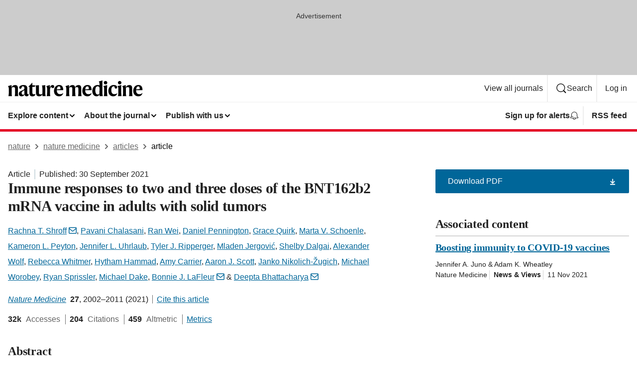

--- FILE ---
content_type: text/html; charset="UTF-8"
request_url: https://www.nature.com/articles/s41591-021-01542-z
body_size: 150494
content:
<!DOCTYPE html>
<html lang="en" class="grade-c">
<head>
    <title>Immune responses to two and three doses of the BNT162b2 mRNA vaccine in adults with solid tumors | Nature Medicine</title>
    
        
<link rel="alternate" type="application/rss+xml" href="https://www.nature.com/nm.rss"/>


    
        

        <script id="save-data-connection-testing">
            function hasConnection() {
                return navigator.connection || navigator.mozConnection || navigator.webkitConnection || navigator.msConnection;
            }

            function createLink(src) {
                var preloadLink = document.createElement("link");
                preloadLink.rel = "preload";
                preloadLink.href = src;
                preloadLink.as = "font";
                preloadLink.type = "font/woff2";
                preloadLink.crossOrigin = "";
                document.head.insertBefore(preloadLink, document.head.firstChild);
            }

            var connectionDetail = {
                saveDataEnabled: false,
                slowConnection: false
            };

            var connection = hasConnection();
            if (connection) {
                connectionDetail.saveDataEnabled = connection.saveData;
                if (/\slow-2g|2g/.test(connection.effectiveType)) {
                    connectionDetail.slowConnection = true;
                }
            }

            if (!(connectionDetail.saveDataEnabled || connectionDetail.slowConnection)) {
                createLink("/static/fonts/HardingText-Regular-Web-cecd90984f.woff2");
            } else {
                document.documentElement.classList.add('save-data');
            }
        </script>
    

<link rel="preconnect" href="https://cmp.nature.com" crossorigin>

<meta http-equiv="X-UA-Compatible" content="IE=edge">
<meta name="applicable-device" content="pc,mobile">
<meta name="viewport" content="width=device-width,initial-scale=1.0,maximum-scale=5,user-scalable=yes">
<meta name="360-site-verification" content="5a2dc4ab3fcb9b0393241ffbbb490480" />

<script data-test="dataLayer">
    window.dataLayer = [{"content":{"category":{"contentType":"article","legacy":{"webtrendsPrimaryArticleType":"research","webtrendsSubjectTerms":"cancer;humoral-immunity;rna-vaccines;sars-cov-2;t-cells","webtrendsContentCategory":null,"webtrendsContentCollection":null,"webtrendsContentGroup":"Nature Medicine","webtrendsContentGroupType":null,"webtrendsContentSubGroup":"Article","status":null}},"article":{"doi":"10.1038/s41591-021-01542-z"},"attributes":{"cms":null,"deliveryPlatform":"oscar","copyright":{"open":false,"legacy":{"webtrendsLicenceType":null}}},"contentInfo":{"authors":["Rachna T. Shroff","Pavani Chalasani","Ran Wei","Daniel Pennington","Grace Quirk","Marta V. Schoenle","Kameron L. Peyton","Jennifer L. Uhrlaub","Tyler J. Ripperger","Mladen Jergović","Shelby Dalgai","Alexander Wolf","Rebecca Whitmer","Hytham Hammad","Amy Carrier","Aaron J. Scott","Janko Nikolich-Žugich","Michael Worobey","Ryan Sprissler","Michael Dake","Bonnie J. LaFleur","Deepta Bhattacharya"],"publishedAt":1632960000,"publishedAtString":"2021-09-30","title":"Immune responses to two and three doses of the BNT162b2 mRNA vaccine in adults with solid tumors","legacy":null,"publishedAtTime":null,"documentType":"aplusplus","subjects":"Cancer,Humoral immunity,RNA vaccines,SARS-CoV-2,T cells"},"journal":{"pcode":"nm","title":"nature medicine","volume":"27","issue":"11","id":41591,"publishingModel":"Hybrid Access"},"authorization":{"status":true},"features":[{"name":"furtherReadingSection","present":true}],"collection":null},"page":{"category":{"pageType":"article"},"attributes":{"template":"mosaic","featureFlags":[{"name":"download-collection-test","active":false},{"name":"download-issue-test","active":false},{"name":"nature-onwards-journey","active":false}],"testGroup":null},"search":null},"privacy":{},"version":"1.0.0","product":null,"session":null,"user":null,"backHalfContent":true,"country":"US","hasBody":true,"uneditedManuscript":false,"twitterId":["o3xnx","o43y9","o3ef7"],"baiduId":"d38bce82bcb44717ccc29a90c4b781ea","japan":false}];
    window.dataLayer.push({
        ga4MeasurementId: 'G-ERRNTNZ807',
        ga360TrackingId: 'UA-71668177-1',
        twitterId: ['3xnx', 'o43y9', 'o3ef7'],
        baiduId: 'd38bce82bcb44717ccc29a90c4b781ea',
        ga4ServerUrl: 'https://collect.nature.com',
        imprint: 'nature'
    });
</script>

<script>
    (function(w, d) {
        w.config = w.config || {};
        w.config.mustardcut = false;

        
        if (w.matchMedia && w.matchMedia('only print, only all and (prefers-color-scheme: no-preference), only all and (prefers-color-scheme: light), only all and (prefers-color-scheme: dark)').matches) {
            w.config.mustardcut = true;
            d.classList.add('js');
            d.classList.remove('grade-c');
            d.classList.remove('no-js');
        }
    })(window, document.documentElement);
</script>
 



     
    
    
        
    
    <style>@media only print, only all and (prefers-color-scheme: no-preference), only all and (prefers-color-scheme: light), only all and (prefers-color-scheme: dark) {  .c-article-editorial-summary__container .c-article-editorial-summary__article-title,.c-card--major .c-card__title,.c-card__title,.u-h2,.u-h3,h2,h3{font-weight:700;-webkit-font-smoothing:antialiased;font-family:Harding,Palatino,serif;letter-spacing:-.0117156rem}.c-article-editorial-summary__container .c-article-editorial-summary__article-title,.c-card__title,.u-h3,h3{font-size:1.25rem;line-height:1.4rem}.c-reading-companion__figure-title,.u-h4{font-weight:700;-webkit-font-smoothing:antialiased;line-height:1.4rem}html{line-height:1.15;text-size-adjust:100%;box-sizing:border-box;font-size:100%;height:100%;overflow-y:scroll}body{background:#eee;color:#222;font-family:-apple-system,BlinkMacSystemFont,Segoe UI,Roboto,Oxygen-Sans,Ubuntu,Cantarell,Helvetica Neue,sans-serif;font-size:1.125rem;line-height:1.76;margin:0;min-height:100%}details,main{display:block}h1{font-size:2em;margin:.67em 0}a,sup{vertical-align:baseline}a{background-color:transparent;color:#069;overflow-wrap:break-word;text-decoration:underline;text-decoration-skip-ink:auto;word-break:break-word}b{font-weight:bolder}sup{font-size:75%;line-height:0;position:relative;top:-.5em}img{border:0;height:auto;max-width:100%;vertical-align:middle}button,input,select{font-family:inherit;font-size:100%;line-height:1.15;margin:0}button,input{overflow:visible}button,select{text-transform:none}[type=submit],button{-webkit-appearance:button}[type=checkbox]{box-sizing:border-box;padding:0}summary{display:list-item}[hidden]{display:none}button{border-radius:0;cursor:pointer;font-family:-apple-system,BlinkMacSystemFont,Segoe UI,Roboto,Oxygen-Sans,Ubuntu,Cantarell,Helvetica Neue,sans-serif}h1{font-weight:700;-webkit-font-smoothing:antialiased;font-family:Harding,Palatino,serif;font-size:2rem;letter-spacing:-.0390625rem;line-height:2.25rem}.c-card--major .c-card__title,.u-h2,.u-h3,h2{font-family:Harding,Palatino,serif;letter-spacing:-.0117156rem}.c-card--major .c-card__title,.u-h2,h2,h2.app-access-wall__title{-webkit-font-smoothing:antialiased}.c-card--major .c-card__title,.u-h2,h2{font-size:1.5rem;font-weight:700;line-height:1.6rem}.u-h3{font-size:1.25rem}.c-card__title,.c-reading-companion__figure-title,.u-h3,.u-h4,h4,h5,h6{font-weight:700;-webkit-font-smoothing:antialiased;line-height:1.4rem}.c-article-editorial-summary__container .c-article-editorial-summary__article-title,.c-card__title,h3{font-family:Harding,Palatino,serif;font-size:1.25rem}.c-article-editorial-summary__container .c-article-editorial-summary__article-title,h3{font-weight:700;-webkit-font-smoothing:antialiased;letter-spacing:-.0117156rem;line-height:1.4rem}.c-reading-companion__figure-title,.u-h4{font-family:-apple-system,BlinkMacSystemFont,Segoe UI,Roboto,Oxygen-Sans,Ubuntu,Cantarell,Helvetica Neue,sans-serif;font-size:1.125rem;letter-spacing:-.0117156rem}input+label{padding-left:.5em}nav ol,nav ul{list-style:none none}p:empty{display:none}.c-nature-box{background-color:#fff;border:1px solid #d5d5d5;border-radius:2px;box-shadow:0 0 5px 0 rgba(51,51,51,.1);line-height:1.3;margin-bottom:24px;padding:16px 16px 3px}.c-nature-box__text{font-size:1rem;margin-bottom:16px}.c-nature-box--access-to-pdf{display:none}@media only screen and (min-width:1024px){.c-nature-box--mobile{display:none}}.c-nature-box .c-pdf-download{margin-bottom:16px!important}.c-nature-box svg+.c-article__button-text{margin-left:8px}.c-nature-box--version{background-color:#eee}.c-nature-box__wrapper{transform:translateZ(0)}.c-nature-box__wrapper--placeholder{min-height:165px}.sans-serif{font-family:-apple-system,BlinkMacSystemFont,Segoe UI,Roboto,Oxygen-Sans,Ubuntu,Cantarell,Helvetica Neue,sans-serif}.article-page{background:#fff}p{overflow-wrap:break-word;word-break:break-word}.c-article-header{font-family:-apple-system,BlinkMacSystemFont,Segoe UI,Roboto,Oxygen-Sans,Ubuntu,Cantarell,Helvetica Neue,sans-serif;margin-bottom:40px}.c-article-identifiers{color:#6f6f6f;display:flex;flex-wrap:wrap;font-size:1rem;line-height:1.3;list-style:none;padding:0}.c-article-identifiers__item{list-style:none;margin-right:8px;padding-right:8px}.c-article-identifiers__item:last-child{margin-right:0;padding-right:0}.c-article-title{font-size:1.5rem;line-height:1.25;margin:0 0 16px}@media only screen and (min-width:768px){.c-article-title{font-size:1.875rem;line-height:1.2}}.c-article-author-list{display:inline;font-size:1rem;list-style:none;margin:0 8px 0 0;padding:0;width:100%}.c-article-author-list__item{display:inline;padding-right:0}.c-article-author-list svg{margin-left:4px}.c-article-author-list__show-more{display:none;margin-right:4px}.c-article-author-list__button,.js .c-article-author-list__item--hide,.js .c-article-author-list__show-more{display:none}.js .c-article-author-list--long .c-article-author-list__show-more,.js .c-article-author-list--long+.c-article-author-list__button{display:inline}@media only screen and (max-width:539px){.js .c-article-author-list__item--hide-small-screen{display:none}.js .c-article-author-list--short .c-article-author-list__show-more,.js .c-article-author-list--short+.c-article-author-list__button{display:inline}}#uptodate-client,.js .c-article-author-list--expanded .c-article-author-list__show-more{display:none!important}.js .c-article-author-list--expanded .c-article-author-list__item--hide-small-screen{display:inline!important}.c-article-author-list__button,.c-button-author-list{background:#ebf1f5;border:4px solid #ebf1f5;border-radius:20px;color:#666;font-size:.875rem;line-height:1.4;padding:2px 11px 2px 8px;text-decoration:none}.c-article-author-list__button svg,.c-button-author-list svg{margin:1px 4px 0 0}.c-article-author-list__button:hover,.c-button-author-list:hover{background:#069;border-color:transparent;color:#fff}.c-article-info-details{font-size:1rem;margin-bottom:8px;margin-top:16px}.c-article-info-details__cite-as{border-left:1px solid #6f6f6f;margin-left:8px;padding-left:8px}.c-article-metrics-bar{display:flex;flex-wrap:wrap;font-size:1rem;line-height:1.3}.c-article-metrics-bar__wrapper{margin:16px 0}.c-article-metrics-bar__item{align-items:baseline;border-right:1px solid #6f6f6f;margin-right:8px}.c-article-metrics-bar__item:last-child{border-right:0}.c-article-metrics-bar__count{font-weight:700;margin:0}.c-article-metrics-bar__label{color:#626262;font-style:normal;font-weight:400;margin:0 10px 0 5px}.c-article-metrics-bar__details{margin:0}.c-article-main-column{font-family:Harding,Palatino,serif;margin-right:8.6%;width:60.2%}@media only screen and (max-width:1023px){.c-article-main-column{margin-right:0;width:100%}}.c-article-extras{float:left;font-family:-apple-system,BlinkMacSystemFont,Segoe UI,Roboto,Oxygen-Sans,Ubuntu,Cantarell,Helvetica Neue,sans-serif;width:31.2%}@media only screen and (max-width:1023px){.c-article-extras{display:none}}.c-article-associated-content__container .c-article-associated-content__title,.c-article-section__title{border-bottom:2px solid #d5d5d5;font-size:1.25rem;margin:0;padding-bottom:8px}@media only screen and (min-width:768px){.c-article-associated-content__container .c-article-associated-content__title,.c-article-section__title{font-size:1.5rem;line-height:1.24}}.c-article-associated-content__container .c-article-associated-content__title{margin-bottom:8px}.c-article-body p{margin-bottom:24px;margin-top:0}.c-article-section{clear:both}.c-article-section__content{margin-bottom:40px;padding-top:8px}@media only screen and (max-width:1023px){.c-article-section__content{padding-left:0}}.c-article-authors-search{margin-bottom:24px;margin-top:0}.c-article-authors-search__item,.c-article-authors-search__title{font-family:-apple-system,BlinkMacSystemFont,Segoe UI,Roboto,Oxygen-Sans,Ubuntu,Cantarell,Helvetica Neue,sans-serif}.c-article-authors-search__title{color:#626262;font-size:1.05rem;font-weight:700;margin:0;padding:0}.c-article-authors-search__item{font-size:1rem}.c-article-authors-search__text{margin:0}.c-code-block{border:1px solid #fff;font-family:monospace;margin:0 0 24px;padding:20px}.c-code-block__heading{font-weight:400;margin-bottom:16px}.c-code-block__line{display:block;overflow-wrap:break-word;white-space:pre-wrap}.c-article-share-box__no-sharelink-info{font-size:.813rem;font-weight:700;margin-bottom:24px;padding-top:4px}.c-article-share-box__only-read-input{border:1px solid #d5d5d5;box-sizing:content-box;display:inline-block;font-size:.875rem;font-weight:700;height:24px;margin-bottom:8px;padding:8px 10px}.c-article-share-box__button--link-like{background-color:transparent;border:0;color:#069;cursor:pointer;font-size:.875rem;margin-bottom:8px;margin-left:10px}.c-article-editorial-summary__container{font-family:-apple-system,BlinkMacSystemFont,Segoe UI,Roboto,Oxygen-Sans,Ubuntu,Cantarell,Helvetica Neue,sans-serif;font-size:1rem}.c-article-editorial-summary__container .c-article-editorial-summary__content p:last-child{margin-bottom:0}.c-article-editorial-summary__container .c-article-editorial-summary__content--less{max-height:9.5rem;overflow:hidden}.c-article-editorial-summary__container .c-article-editorial-summary__button{background-color:#fff;border:0;color:#069;font-size:.875rem;margin-bottom:16px}.c-article-editorial-summary__container .c-article-editorial-summary__button.active,.c-article-editorial-summary__container .c-article-editorial-summary__button.hover,.c-article-editorial-summary__container .c-article-editorial-summary__button:active,.c-article-editorial-summary__container .c-article-editorial-summary__button:hover{text-decoration:underline;text-decoration-skip-ink:auto}.c-article-associated-content__container .c-article-associated-content__collection-label{font-size:.875rem;line-height:1.4}.c-article-associated-content__container .c-article-associated-content__collection-title{line-height:1.3}.c-reading-companion{clear:both;min-height:389px}.c-reading-companion__sticky{max-width:389px}.c-reading-companion__scroll-pane{margin:0;min-height:200px;overflow:hidden auto}.c-reading-companion__tabs{display:flex;flex-flow:row nowrap;font-size:1rem;list-style:none;margin:0 0 8px;padding:0}.c-reading-companion__tabs>li{flex-grow:1}.c-reading-companion__tab{background-color:#eee;border:1px solid #d5d5d5;border-image:initial;border-left-width:0;color:#0067c5;font-size:1rem;padding:8px 8px 8px 15px;text-align:left;width:100%}.c-reading-companion__tabs li:first-child .c-reading-companion__tab{border-left-width:1px}.c-reading-companion__tab--active{background-color:#fff;border-bottom:1px solid #fff;color:#222;font-weight:700}.c-reading-companion__sections-list{list-style:none;padding:0}.c-reading-companion__figures-list,.c-reading-companion__references-list{list-style:none;min-height:389px;padding:0}.c-reading-companion__references-list--numeric{list-style:decimal inside}.c-reading-companion__sections-list{margin:0 0 8px;min-height:50px}.c-reading-companion__section-item{font-size:1rem;padding:0}.c-reading-companion__section-item a{display:block;line-height:1.5;overflow:hidden;padding:8px 0 8px 16px;text-overflow:ellipsis;white-space:nowrap}.c-reading-companion__figure-item{border-top:1px solid #d5d5d5;font-size:1rem;padding:16px 8px 16px 0}.c-reading-companion__figure-item:first-child{border-top:none;padding-top:8px}.c-reading-companion__reference-item{border-top:1px solid #d5d5d5;font-size:1rem;padding:8px 8px 8px 16px}.c-reading-companion__reference-item:first-child{border-top:none}.c-reading-companion__reference-item a{word-break:break-word}.c-reading-companion__reference-citation{display:inline}.c-reading-companion__reference-links{font-size:.813rem;font-weight:700;list-style:none;margin:8px 0 0;padding:0;text-align:right}.c-reading-companion__reference-links>a{display:inline-block;padding-left:8px}.c-reading-companion__reference-links>a:first-child{display:inline-block;padding-left:0}.c-reading-companion__figure-title{display:block;margin:0 0 8px}.c-reading-companion__figure-links{display:flex;justify-content:space-between;margin:8px 0 0}.c-reading-companion__figure-links>a{align-items:center;display:flex}.c-reading-companion__figure-full-link svg{height:.8em;margin-left:2px}.c-reading-companion__panel{border-top:none;display:none;margin-top:0;padding-top:0}.c-cod,.c-reading-companion__panel--active{display:block}.c-cod{font-size:1rem;width:100%}.c-cod__form{background:#ebf0f3}.c-cod__prompt{font-size:1.125rem;line-height:1.3;margin:0 0 24px}.c-cod__label{display:block;margin:0 0 4px}.c-cod__row{display:flex;margin:0 0 16px}.c-cod__row:last-child{margin:0}.c-cod__input{border:1px solid #d5d5d5;border-radius:2px;flex:1 1 auto;margin:0;padding:13px}.c-cod__input--submit{background-color:#069;border:1px solid #069;color:#fff;flex-shrink:1;margin-left:8px;transition:background-color .2s ease-out 0s,color .2s ease-out 0s}.c-cod__input--submit-single{flex-basis:100%;flex-shrink:0;margin:0}.c-cod__input--submit:focus,.c-cod__input--submit:hover{background-color:#fff;color:#069}.c-pdf-download__link .u-icon{padding-top:2px}.c-pdf-download{display:flex;margin-bottom:24px;max-height:48px}@media only screen and (min-width:540px){.c-pdf-download{max-height:none}}@media only screen and (min-width:1024px){.c-pdf-download{max-height:48px}}.c-pdf-download__link{display:flex;flex:1 1 0%}.c-pdf-download__link:hover{text-decoration:none}.c-pdf-download__text{padding-right:4px}@media only screen and (max-width:539px){.c-pdf-download__text{text-transform:capitalize}}@media only screen and (min-width:540px){.c-pdf-download__text{padding-right:8px}}.c-context-bar--sticky .c-pdf-download{display:block;margin-bottom:0;white-space:nowrap}@media only screen and (max-width:539px){.c-pdf-download .u-sticky-visually-hidden{border:0;clip:rect(0,0,0,0);height:1px;margin:-100%;overflow:hidden;padding:0;position:absolute!important;width:1px}}.c-pdf-container{display:flex;justify-content:flex-end}@media only screen and (max-width:539px){.c-pdf-container .c-pdf-download{display:flex;flex-basis:100%}}.c-pdf-container .c-pdf-download+.c-pdf-download{margin-left:16px}.c-article-extras .c-pdf-container .c-pdf-download{width:100%}.c-article-extras .c-pdf-container .c-pdf-download+.c-pdf-download{margin-left:0}@media only screen and (min-width:540px){.c-context-bar--sticky .c-pdf-download__link{align-items:center;flex:1 1 183px}}@media only screen and (max-width:320px){.c-context-bar--sticky .c-pdf-download__link{padding:16px}}.article-page--commercial .c-article-main-column .c-pdf-button__container .c-pdf-download{display:none}@media only screen and (max-width:1023px){.article-page--commercial .c-article-main-column .c-pdf-button__container .c-pdf-download{display:block}}.c-recommendations-column-switch .c-meta{margin-top:auto}.c-context-bar{box-shadow:0 0 10px 0 rgba(51,51,51,.2);position:relative;width:100%}.c-context-bar__container{margin:0 auto;max-width:1280px;padding:0 16px}.c-context-bar__title{display:none}.app-researcher-popup__link.hover,.app-researcher-popup__link.visited,.app-researcher-popup__link:hover,.app-researcher-popup__link:visited,.c-article-metrics__heading a,.c-article-metrics__posts .c-card__title a{color:inherit}.c-article-authors-search__list{align-items:center;display:flex;flex-wrap:wrap;gap:16px 16px;justify-content:center}@media only screen and (min-width:320px){.c-article-authors-search__list{justify-content:normal}}.c-article-authors-search__text{align-items:center;display:flex;flex-flow:column wrap;font-size:14px;justify-content:center}@media only screen and (min-width:320px){.c-article-authors-search__text{flex-direction:row;font-size:16px}}.c-article-authors-search__links-text{font-weight:700;margin-right:8px;text-align:center}@media only screen and (min-width:320px){.c-article-authors-search__links-text{text-align:left}}.c-article-authors-search__list-item--left{flex:1 1 100%}@media only screen and (min-width:320px){.c-article-authors-search__list-item--left{flex-basis:auto}}.c-article-authors-search__list-item--right{flex:1 1 auto}.c-article-identifiers{margin:0}.c-article-identifiers__item{border-right:2px solid #cedbe0;color:#222;font-size:14px}@media only screen and (min-width:320px){.c-article-identifiers__item{font-size:16px}}.c-article-identifiers__item:last-child{border-right:none}.c-article-metrics__posts .c-card__title{font-size:1.05rem}.c-article-metrics__posts .c-card__title+span{color:#6f6f6f;font-size:1rem}.app-author-list{color:#222;font-family:-apple-system,BlinkMacSystemFont,Segoe UI,Roboto,Oxygen-Sans,Ubuntu,Cantarell,Helvetica Neue,sans-serif;font-size:1rem;line-height:1.4;list-style:none;margin:0;padding:0}.app-author-list>li,.c-breadcrumbs>li,.c-footer__links>li,.js .app-author-list,.u-list-comma-separated>li,.u-list-inline>li{display:inline}.app-author-list>li:not(:first-child):not(:last-child):before{content:", "}.app-author-list>li:not(:only-child):last-child:before{content:" & "}.app-author-list--compact{font-size:.875rem;line-height:1.4}.app-author-list--truncated>li:not(:only-child):last-child:before{content:" ... "}.js .app-author-list__hide{display:none;visibility:hidden}.js .app-author-list__hide:first-child+*{margin-block-start:0}.c-ad{text-align:center}@media only screen and (min-width:320px){.c-ad{padding:8px}}.c-ad--728x90{background-color:#ccc;display:none}.c-ad--728x90 .c-ad__inner{min-height:calc(1.5em + 94px)}@media only screen and (min-width:768px){.js .c-ad--728x90{display:none}.js .u-show-following-ad+.c-ad--728x90{display:block}}.c-ad__label{color:#333;font-weight:400;line-height:1.5;margin-bottom:4px}.c-ad__label,.c-meta{font-family:-apple-system,BlinkMacSystemFont,Segoe UI,Roboto,Oxygen-Sans,Ubuntu,Cantarell,Helvetica Neue,sans-serif;font-size:.875rem}.c-meta{color:inherit;line-height:1.4;list-style:none;margin:0;padding:0}.c-meta--large{font-size:1rem}.c-meta--large .c-meta__item{margin-bottom:8px}.c-meta__item{display:inline-block;margin-bottom:4px}.c-meta__item:not(:last-child){border-right:1px solid #d5d5d5;margin-right:4px;padding-right:4px}@media only screen and (max-width:539px){.c-meta__item--block-sm-max{display:block}.c-meta__item--block-sm-max:not(:last-child){border-right:none;margin-right:0;padding-right:0}}@media only screen and (min-width:1024px){.c-meta__item--block-at-lg{display:block}.c-meta__item--block-at-lg:not(:last-child){border-right:none;margin-right:0;padding-right:0}}.c-meta__type{font-weight:700;text-transform:none}.c-skip-link{background:#069;bottom:auto;color:#fff;font-family:-apple-system,BlinkMacSystemFont,Segoe UI,Roboto,Oxygen-Sans,Ubuntu,Cantarell,Helvetica Neue,sans-serif;font-size:.875rem;padding:8px;position:absolute;text-align:center;transform:translateY(-100%);z-index:9999}@media (prefers-reduced-motion:reduce){.c-skip-link{transition:top .3s ease-in-out 0s}}@media print{.c-skip-link{display:none}}.c-skip-link:link{color:#fff}.c-status-message{align-items:center;box-sizing:border-box;display:flex;font-family:-apple-system,BlinkMacSystemFont,Segoe UI,Roboto,Oxygen-Sans,Ubuntu,Cantarell,Helvetica Neue,sans-serif;font-size:1rem;position:relative;width:100%}.c-card__summary>p:last-child,.c-status-message :last-child{margin-bottom:0}.c-status-message--boxed{background-color:#fff;border:1px solid #eee;border-radius:2px;line-height:1.4;padding:16px}.c-status-message__heading{font-family:-apple-system,BlinkMacSystemFont,Segoe UI,Roboto,Oxygen-Sans,Ubuntu,Cantarell,Helvetica Neue,sans-serif;font-size:1rem;font-weight:700}.c-status-message__icon{fill:currentcolor;display:inline-block;flex:0 0 auto;height:1.5em;margin-right:8px;transform:translate(0);vertical-align:text-top;width:1.5em}.c-status-message__icon--top{align-self:flex-start}.c-status-message--info .c-status-message__icon{color:#003f8d}.c-status-message--boxed.c-status-message--info{border-bottom:4px solid #003f8d}.c-status-message--error .c-status-message__icon{color:#c40606}.c-status-message--boxed.c-status-message--error{border-bottom:4px solid #c40606}.c-status-message--success .c-status-message__icon{color:#00b8b0}.c-status-message--boxed.c-status-message--success{border-bottom:4px solid #00b8b0}.c-status-message--warning .c-status-message__icon{color:#edbc53}.c-status-message--boxed.c-status-message--warning{border-bottom:4px solid #edbc53}.c-breadcrumbs{color:#000;font-family:-apple-system,BlinkMacSystemFont,Segoe UI,Roboto,Oxygen-Sans,Ubuntu,Cantarell,Helvetica Neue,sans-serif;font-size:1rem;list-style:none;margin:0;padding:0}.c-breadcrumbs__link{color:#666}svg.c-breadcrumbs__chevron{margin:4px 4px 0;fill:#888;height:10px;width:10px}@media only screen and (max-width:539px){.c-breadcrumbs .c-breadcrumbs__item{display:none}.c-breadcrumbs .c-breadcrumbs__item:last-child,.c-breadcrumbs .c-breadcrumbs__item:nth-last-child(2){display:inline}}.c-card{background-color:transparent;border:0;box-shadow:none;display:flex;flex-direction:column;font-size:14px;min-width:0;overflow:hidden;padding:0;position:relative}.c-card--no-shape{background:0 0;border:0;box-shadow:none}.c-card__image{display:flex;justify-content:center;overflow:hidden;padding-bottom:56.25%;position:relative}@supports (aspect-ratio:1/1){.c-card__image{padding-bottom:0}}.c-card__image img{left:0;min-height:100%;min-width:100%;position:absolute}@supports ((-o-object-fit:cover) or (object-fit:cover)){.c-card__image img{height:100%;object-fit:cover;width:100%}}.c-card__body{flex:1 1 auto;padding:16px}.c-card--no-shape .c-card__body{padding:0}.c-card--no-shape .c-card__body:not(:first-child){padding-top:16px}.c-card__title{letter-spacing:-.01875rem;margin-bottom:8px;margin-top:0}[lang=de] .c-card__title{hyphens:auto}.c-card__summary{line-height:1.4}.c-card__summary>p{margin-bottom:5px}.c-card__summary a{text-decoration:underline}.c-card__link:not(.c-card__link--no-block-link):before{bottom:0;content:"";left:0;position:absolute;right:0;top:0}.c-card--flush .c-card__body{padding:0}.c-card--major{font-size:1rem}.c-card--dark{background-color:#29303c;border-width:0;color:#e3e4e5}.c-card--dark .c-card__title{color:#fff}.c-card--dark .c-card__link,.c-card--dark .c-card__summary a{color:inherit}.c-header{background-color:#fff;border-bottom:5px solid #000;font-size:1rem;line-height:1.4;margin-bottom:16px}.c-header__row{padding:0;position:relative}.c-header__row:not(:last-child){border-bottom:1px solid #eee}.c-header__split{align-items:center;display:flex;justify-content:space-between}.c-header__logo-container{flex:1 1 0px;line-height:0;margin:8px 24px 8px 0}.c-header__logo{transform:translateZ(0)}.c-header__logo img{max-height:32px}.c-header__container{margin:0 auto;max-width:1280px}.c-header__menu{align-items:center;display:flex;flex:0 1 auto;flex-wrap:wrap;font-weight:700;gap:8px 8px;line-height:1.4;list-style:none;margin:0 -4px;padding:0}@media print{.c-header__menu{display:none}}@media only screen and (max-width:1023px){.c-header__menu--hide-lg-max{display:none;visibility:hidden}}.c-header__menu--global{font-weight:400;justify-content:flex-end}.c-header__menu--global svg{display:none;visibility:hidden}.c-header__menu--global svg:first-child+*{margin-block-start:0}@media only screen and (min-width:540px){.c-header__menu--global svg{display:block;visibility:visible}}.c-header__menu--journal{font-size:.875rem;margin:8px 0 8px -8px}@media only screen and (min-width:540px){.c-header__menu--journal{flex-wrap:nowrap;font-size:1rem}}.c-header__item{padding-bottom:0;padding-top:0;position:static}.c-header__item--pipe{border-left:2px solid #eee;padding-left:8px}.c-header__item--padding{padding-bottom:8px;padding-top:8px}@media only screen and (min-width:540px){.c-header__item--dropdown-menu{position:relative}}@media only screen and (min-width:1024px){.c-header__item--hide-lg{display:none;visibility:hidden}}@media only screen and (max-width:767px){.c-header__item--hide-md-max{display:none;visibility:hidden}.c-header__item--hide-md-max:first-child+*{margin-block-start:0}}.c-header__link{align-items:center;color:inherit;display:inline-flex;gap:4px 4px;padding:8px;white-space:nowrap}.c-header__link svg{transition-duration:.2s}.c-header__show-text{display:none;visibility:hidden}.has-tethered .c-header__heading--js-hide:first-child+*{margin-block-start:0}@media only screen and (min-width:540px){.c-header__show-text{display:inline;visibility:visible}}.c-header__show-text-sm{display:inline;visibility:visible}@media only screen and (min-width:540px){.c-header__show-text-sm{display:none;visibility:hidden}.c-header__show-text-sm:first-child+*{margin-block-start:0}}.c-header__dropdown{background-color:#000;border-bottom:1px solid #2f2f2f;color:#eee;font-size:.875rem;line-height:1.2;padding:16px 0}@media print{.c-header__dropdown{display:none}}.c-header__heading{display:inline-block;font-family:-apple-system,BlinkMacSystemFont,Segoe UI,Roboto,Oxygen-Sans,Ubuntu,Cantarell,Helvetica Neue,sans-serif;font-size:1.25rem;font-weight:400;line-height:1.4;margin-bottom:8px}.c-header__heading--keyline{border-top:1px solid;border-color:#2f2f2f;margin-top:16px;padding-top:16px;width:100%}.c-header__list{display:flex;flex-wrap:wrap;gap:0 16px;list-style:none;margin:0 -8px}.c-header__flush{margin:0 -8px}.c-header__visually-hidden{border:0;clip:rect(0,0,0,0);height:1px;margin:-100%;overflow:hidden;padding:0;position:absolute!important;width:1px}.c-header__search-form{margin-bottom:8px}.c-header__search-layout{display:flex;flex-wrap:wrap;gap:16px 16px}.c-header__search-layout>:first-child{flex:999 1 auto}.c-header__search-layout>*{flex:1 1 auto}.c-header__search-layout--max-width{max-width:720px}.c-header__search-button{align-items:center;background-color:transparent;background-image:none;border:1px solid #fff;border-radius:2px;color:#fff;cursor:pointer;display:flex;font-family:sans-serif;font-size:1rem;justify-content:center;line-height:1.15;margin:0;padding:8px 16px;position:relative;text-decoration:none;transition:all .25s ease 0s,color .25s ease 0s,border-color .25s ease 0s;width:100%}.c-header__input,.c-header__select{border:1px solid;border-radius:3px;box-sizing:border-box;font-size:1rem;padding:8px 16px;width:100%}.c-header__select{-webkit-appearance:none;background-image:url("data:image/svg+xml,%3Csvg height='16' viewBox='0 0 16 16' width='16' xmlns='http://www.w3.org/2000/svg'%3E%3Cpath d='m5.58578644 3-3.29289322-3.29289322c-.39052429-.39052429-.39052429-1.02368927 0-1.41421356s1.02368927-.39052429 1.41421356 0l4 4c.39052429.39052429.39052429 1.02368927 0 1.41421356l-4 4c-.39052429.39052429-1.02368927.39052429-1.41421356 0s-.39052429-1.02368927 0-1.41421356z' fill='%23333' fill-rule='evenodd' transform='matrix(0 1 -1 0 11 3)'/%3E%3C/svg%3E");background-position:right .7em top 50%;background-repeat:no-repeat;background-size:1em;box-shadow:0 1px 0 1px rgba(0,0,0,.04);display:block;margin:0;max-width:100%;min-width:150px}@media only screen and (min-width:540px){.c-header__menu--journal .c-header__item--dropdown-menu:last-child .c-header__dropdown.has-tethered{left:auto;right:0}}@media only screen and (min-width:768px){.c-header__menu--journal .c-header__item--dropdown-menu:last-child .c-header__dropdown.has-tethered{left:0;right:auto}}.c-header__dropdown.has-tethered{border-bottom:0;border-radius:0 0 2px 2px;left:0;position:absolute;top:100%;transform:translateY(5px);width:100%;z-index:1}@media only screen and (min-width:540px){.c-header__dropdown.has-tethered{transform:translateY(8px);width:auto}}@media only screen and (min-width:768px){.c-header__dropdown.has-tethered{min-width:225px}}.c-header__dropdown--full-width.has-tethered{padding:32px 0 24px;transform:none;width:100%}.has-tethered .c-header__heading--js-hide{display:none;visibility:hidden}.has-tethered .c-header__list--js-stack{flex-direction:column}.has-tethered .c-header__item--keyline,.has-tethered .c-header__list~.c-header__list .c-header__item:first-child{border-top:1px solid #d5d5d5;margin-top:8px;padding-top:8px}.c-header__item--snid-account-widget{display:flex}.c-header__container{padding:0 4px}.c-header__list{padding:0 12px}.c-header__menu .c-header__link{font-size:14px}.c-header__item--snid-account-widget .c-header__link{padding:8px}.c-header__menu--journal{margin-left:0}@media only screen and (min-width:540px){.c-header__container{padding:0 16px}.c-header__menu--journal{margin-left:-8px}.c-header__menu .c-header__link{font-size:16px}.c-header__link--search{gap:13px 13px}}.u-button{align-items:center;background-color:transparent;background-image:none;border-radius:2px;cursor:pointer;display:inline-flex;font-family:sans-serif;font-size:1rem;justify-content:center;line-height:1.3;margin:0;padding:8px;position:relative;text-decoration:none;transition:all .25s ease 0s,color .25s ease 0s,border-color .25s ease 0s;width:auto}.u-button svg,.u-button--primary svg{fill:currentcolor}.u-button{border:1px solid #069;color:#069}.u-button--primary{background-color:#069;background-image:none;border:1px solid #069;color:#fff}.u-button--full-width{display:flex;width:100%}.u-display-none{display:none}.js .u-js-hide,.u-hide{display:none;visibility:hidden}.u-hide:first-child+*{margin-block-start:0}.u-visually-hidden{border:0;clip:rect(0,0,0,0);height:1px;margin:-100%;overflow:hidden;padding:0;position:absolute!important;width:1px}@media print{.u-hide-print{display:none}}@media only screen and (min-width:1024px){.u-hide-at-lg{display:none;visibility:hidden}.u-hide-at-lg:first-child+*{margin-block-start:0}}.u-clearfix:after,.u-clearfix:before{content:"";display:table}.u-clearfix:after{clear:both}.u-color-open-access{color:#b74616}.u-float-left{float:left}.u-icon{fill:currentcolor;display:inline-block;height:1em;transform:translate(0);vertical-align:text-top;width:1em}.u-full-height{height:100%}.u-list-reset{list-style:none;margin:0;padding:0}.u-container{margin:0 auto;max-width:1280px;padding:0 16px}.u-justify-content-space-between{justify-content:space-between}.u-mt-32{margin-top:32px}.u-mb-8{margin-bottom:8px}.u-mb-16{margin-bottom:16px}.u-mb-24{margin-bottom:24px}.u-mb-32{margin-bottom:32px}.u-mb-48{margin-bottom:48px}.u-pa-16{padding:16px}html *,html :after,html :before{box-sizing:inherit}.c-article-section__title,.c-article-title{font-weight:700}.c-card__title{line-height:1.4em}.c-article__button{background-color:#069;border:1px solid #069;border-radius:2px;color:#fff;display:flex;font-family:-apple-system,BlinkMacSystemFont,Segoe UI,Roboto,Oxygen-Sans,Ubuntu,Cantarell,Helvetica Neue,sans-serif;font-size:.875rem;line-height:1.4;margin-bottom:16px;padding:13px;transition:background-color .2s ease-out 0s,color .2s ease-out 0s}.c-article__button,.c-article__button:hover{text-decoration:none}.c-article__button--inverted,.c-article__button:hover{background-color:#fff;color:#069}.c-article__button--inverted:hover{background-color:#069;color:#fff}.c-header__link{text-decoration:inherit}.grade-c-hide{display:block}.c-pdf-download__link{padding:13px 24px} } </style>




    
        <link data-test="critical-css-handler" data-inline-css-source="critical-css" rel="stylesheet" href="/static/css/enhanced-article-nature-branded-315a16c812.css" media="print" onload="this.media='only print, only all and (prefers-color-scheme: no-preference), only all and (prefers-color-scheme: light), only all and (prefers-color-scheme: dark)';this.onload=null">
    
    <noscript>
        <link rel="stylesheet" type="text/css" href="/static/css/enhanced-article-nature-branded-315a16c812.css" media="only print, only all and (prefers-color-scheme: no-preference), only all and (prefers-color-scheme: light), only all and (prefers-color-scheme: dark)">
    </noscript>

<link rel="stylesheet" type="text/css" href="/static/css/article-print-fb7cb72232.css" media="print">
    



<link rel="apple-touch-icon" sizes="180x180" href=/static/images/favicons/nature/apple-touch-icon-f39cb19454.png>
<link rel="icon" type="image/png" sizes="48x48" href=/static/images/favicons/nature/favicon-48x48-b52890008c.png>
<link rel="icon" type="image/png" sizes="32x32" href=/static/images/favicons/nature/favicon-32x32-3fe59ece92.png>
<link rel="icon" type="image/png" sizes="16x16" href=/static/images/favicons/nature/favicon-16x16-951651ab72.png>
<link rel="manifest" href=/static/manifest.json crossorigin="use-credentials">
<link rel="mask-icon" href=/static/images/favicons/nature/safari-pinned-tab-69bff48fe6.svg color="#000000">
<link rel="shortcut icon" href=/static/images/favicons/nature/favicon.ico>
<meta name="msapplication-TileColor" content="#000000">
<meta name="msapplication-config" content=/static/browserconfig.xml>
<meta name="theme-color" content="#000000">
<meta name="application-name" content="Nature">


<script>
    (function () {
        if ( typeof window.CustomEvent === "function" ) return false;
        function CustomEvent ( event, params ) {
            params = params || { bubbles: false, cancelable: false, detail: null };
            var evt = document.createEvent( 'CustomEvent' );
            evt.initCustomEvent( event, params.bubbles, params.cancelable, params.detail );
            return evt;
        }

        CustomEvent.prototype = window.Event.prototype;

        window.CustomEvent = CustomEvent;
    })();
</script>


<script>
    (function (w, d, s) {
        var urlParams = new URLSearchParams(w.location.search);
        if (urlParams.get('gptAdsTest') !== null) {
            d.addEventListener('sncc:initialise', function (e) {
                var t = d.createElement(s);
                var h = d.getElementsByTagName(s)[0];
                t.src = 'https://' + (e.detail.C03 ? 'securepubads.g.doubleclick' : 'pagead2.googlesyndication') + '.net/tag/js/gpt.js';
                t.async = false;
                t.onload = function () {
                    var n = d.createElement(s);
                    n.src = 'https://fed-libs.nature.com/production/gpt-ads-gtm.min.js';
                    n.async = false;
                    h.insertAdjacentElement('afterend', n);
                };
                h.insertAdjacentElement('afterend', t);
            })
        }
    })(window, document, 'script');
</script>
    
<!-- Google Tag Manager -->
<script data-test="gtm-head">
    window.initGTM = function() {
        if (window.config.mustardcut) {
            (function (w, d, s, l, i) {
                w[l] = w[l] || [];
                w[l].push({'gtm.start': new Date().getTime(), event: 'gtm.js'});
                var f = d.getElementsByTagName(s)[0],
                        j = d.createElement(s),
                        dl = l != 'dataLayer' ? '&l=' + l : '';
                j.async = true;
                j.src = 'https://sgtm.nature.com/gtm.js?id=' + i + dl;
                f.parentNode.insertBefore(j, f);
            })(window, document, 'script', 'dataLayer', 'GTM-MRVXSHQ');
        }
    }
</script>
<!-- End Google Tag Manager -->

    <script>
    (function(w,d,t) {
        function cc() {
            var h = w.location.hostname;
            if (h === 'preview-www.nature.com') return;
            var e = d.createElement(t),
                s = d.getElementsByTagName(t)[0];
            if (h === 'nature.com' || h.endsWith('.nature.com')) {
                e.src = 'https://cmp.nature.com/production_live/en/consent-bundle-8-102.js';
                e.setAttribute('onload', "initGTM(window,document,'script','dataLayer','GTM-MRVXSHQ')");
            } else {
                e.src = '/static/js/cookie-consent-es5-bundle-8d962b73c2.js';
                e.setAttribute('data-consent', h);
            }
            s.insertAdjacentElement('afterend', e);
        }
        cc();
    })(window,document,'script');
</script>


<script id="js-position0">
    (function(w, d) {
        w.idpVerifyPrefix = 'https://verify.nature.com';
        w.ra21Host = 'https://wayf.springernature.com';
        var moduleSupport = (function() {
            return 'noModule' in d.createElement('script');
        })();

        if (w.config.mustardcut === true) {
            w.loader = {
                index: 0,
                registered: [],
                scripts: [
                    
                        {src: '/static/js/global-article-es6-bundle-4b65fc7e00.js', test: 'global-article-js', module: true},
                        {src: '/static/js/global-article-es5-bundle-432fb5ed2f.js', test: 'global-article-js', nomodule: true},
                        {src: '/static/js/shared-es6-bundle-0c7392804a.js', test: 'shared-js', module: true},
                        {src: '/static/js/shared-es5-bundle-f97043df39.js', test: 'shared-js', nomodule: true},
                        {src: '/static/js/header-150-es6-bundle-5bb959eaa1.js', test: 'header-150-js', module: true},
                        {src: '/static/js/header-150-es5-bundle-994fde5b1d.js', test: 'header-150-js', nomodule: true}
                    
                ].filter(function (s) {
                    if (s.src === null) return false;
                    if (moduleSupport && s.nomodule) return false;
                    return !(!moduleSupport && s.module);
                }),

                register: function (value) {
                    this.registered.push(value);
                },

                ready: function () {
                    if (this.registered.length === this.scripts.length) {
                        this.registered.forEach(function (fn) {
                            if (typeof fn === 'function') {
                                setTimeout(fn, 0); 
                            }
                        });
                        this.ready = function () {};
                    }
                },

                insert: function (s) {
                    var t = d.getElementById('js-position' + this.index);
                    if (t && t.insertAdjacentElement) {
                        t.insertAdjacentElement('afterend', s);
                    } else {
                        d.head.appendChild(s);
                    }
                    ++this.index;
                },

                createScript: function (script, beforeLoad) {
                    var s = d.createElement('script');
                    s.id = 'js-position' + (this.index + 1);
                    s.setAttribute('data-test', script.test);
                    if (beforeLoad) {
                        s.defer = 'defer';
                        s.onload = function () {
                            if (script.noinit) {
                                loader.register(true);
                            }
                            if (d.readyState === 'interactive' || d.readyState === 'complete') {
                                loader.ready();
                            }
                        };
                    } else {
                        s.async = 'async';
                    }
                    s.src = script.src;
                    return s;
                },

                init: function () {
                    this.scripts.forEach(function (s) {
                        loader.insert(loader.createScript(s, true));
                    });

                    d.addEventListener('DOMContentLoaded', function () {
                        loader.ready();
                        var conditionalScripts;
                        
                            conditionalScripts = [
                                {match: 'div[data-pan-container]', src: '/static/js/pan-zoom-es6-bundle-464a2af269.js', test: 'pan-zoom-js',  module: true },
                                {match: 'div[data-pan-container]', src: '/static/js/pan-zoom-es5-bundle-98fb9b653b.js', test: 'pan-zoom-js',  nomodule: true },
                                {match: 'math,span.mathjax-tex', src: '/static/js/math-es6-bundle-cfe28c12e7.js', test: 'math-js', module: true},
                                {match: 'math,span.mathjax-tex', src: '/static/js/math-es5-bundle-41a1a3e87a.js', test: 'math-js', nomodule: true}
                            ];
                        

                        if (conditionalScripts) {
                            conditionalScripts.filter(function (script) {
                                return !!document.querySelector(script.match) && !((moduleSupport && script.nomodule) || (!moduleSupport && script.module));
                            }).forEach(function (script) {
                                loader.insert(loader.createScript(script));
                            });
                        }
                    }, false);
                }
            };
            loader.init();
        }
    })(window, document);
</script>










<meta name="robots" content="noarchive">
<meta name="access" content="Yes">


<link rel="search" href="https://www.nature.com/search">
<link rel="search" href="https://www.nature.com/opensearch/opensearch.xml" type="application/opensearchdescription+xml" title="nature.com">
<link rel="search" href="https://www.nature.com/opensearch/request" type="application/sru+xml" title="nature.com">





    
    <script type="application/ld+json">{"mainEntity":{"headline":"Immune responses to two and three doses of the BNT162b2 mRNA vaccine in adults with solid tumors","description":"Vaccines against severe acute respiratory syndrome coronavirus 2 (SARS-CoV-2) have shown high efficacy, but immunocompromised participants were excluded from controlled clinical trials. In this study, we compared immune responses to the BNT162b2 mRNA Coronavirus Disease 2019 vaccine in patients with solid tumors (n = 53) who were on active cytotoxic anti-cancer therapy to a control cohort of participants without cancer (n = 50). Neutralizing antibodies were detected in 67% of patients with cancer after the first immunization, followed by a threefold increase in median titers after the second dose. Similar patterns were observed for spike protein-specific serum antibodies and T cells, but the magnitude of each of these responses was diminished relative to the control cohort. In most patients with cancer, we detected spike receptor-binding domain and other S1-specific memory B cell subsets as potential predictors of anamnestic responses to additional immunizations. We therefore initiated a phase 1 trial for 20 cancer cohort participants of a third vaccine dose of BNT162b2 (\n                NCT04936997\n                \n              ); primary outcomes were immune responses, with a secondary outcome of safety. At 1 week after a third immunization, 16 participants demonstrated a median threefold increase in neutralizing antibody responses, but no improvement was observed in T cell responses. Adverse events were mild. These results suggest that a third dose of BNT162b2 is safe, improves humoral immunity against SARS-CoV-2 and could be immunologically beneficial for patients with cancer on active chemotherapy. After two doses of the BNT162b2 vaccine, virus-specific antibodies and T cells were reduced in patients with solid tumors as compared to individuals without cancer, but neutralizing antibodies increased in most patients who received a third vaccine dose.","datePublished":"2021-09-30T00:00:00Z","dateModified":"2021-09-30T00:00:00Z","pageStart":"2002","pageEnd":"2011","sameAs":"https://doi.org/10.1038/s41591-021-01542-z","keywords":["Cancer","Humoral immunity","RNA vaccines","SARS-CoV-2","T cells","Biomedicine","general","Cancer Research","Metabolic Diseases","Infectious Diseases","Molecular Medicine","Neurosciences"],"image":["https://media.springernature.com/lw1200/springer-static/image/art%3A10.1038%2Fs41591-021-01542-z/MediaObjects/41591_2021_1542_Fig1_HTML.png","https://media.springernature.com/lw1200/springer-static/image/art%3A10.1038%2Fs41591-021-01542-z/MediaObjects/41591_2021_1542_Fig2_HTML.png","https://media.springernature.com/lw1200/springer-static/image/art%3A10.1038%2Fs41591-021-01542-z/MediaObjects/41591_2021_1542_Fig3_HTML.png","https://media.springernature.com/lw1200/springer-static/image/art%3A10.1038%2Fs41591-021-01542-z/MediaObjects/41591_2021_1542_Fig4_HTML.png","https://media.springernature.com/lw1200/springer-static/image/art%3A10.1038%2Fs41591-021-01542-z/MediaObjects/41591_2021_1542_Fig5_HTML.png"],"isPartOf":{"name":"Nature Medicine","issn":["1546-170X","1078-8956"],"volumeNumber":"27","@type":["Periodical","PublicationVolume"]},"publisher":{"name":"Nature Publishing Group US","logo":{"url":"https://www.springernature.com/app-sn/public/images/logo-springernature.png","@type":"ImageObject"},"@type":"Organization"},"author":[{"name":"Rachna T. Shroff","url":"http://orcid.org/0000-0003-0066-2672","affiliation":[{"name":"University of Arizona Cancer Center","address":{"name":"Division of Hematology and Oncology, Department of Medicine, University of Arizona Cancer Center, Tucson, USA","@type":"PostalAddress"},"@type":"Organization"}],"email":"rshroff@arizona.edu","@type":"Person"},{"name":"Pavani Chalasani","affiliation":[{"name":"University of Arizona Cancer Center","address":{"name":"Division of Hematology and Oncology, Department of Medicine, University of Arizona Cancer Center, Tucson, USA","@type":"PostalAddress"},"@type":"Organization"}],"@type":"Person"},{"name":"Ran Wei","affiliation":[{"name":"University of Arizona College of Medicine","address":{"name":"Department of Immunobiology, University of Arizona College of Medicine, Tucson, USA","@type":"PostalAddress"},"@type":"Organization"}],"@type":"Person"},{"name":"Daniel Pennington","affiliation":[{"name":"University of Arizona Cancer Center","address":{"name":"Division of Hematology and Oncology, Department of Medicine, University of Arizona Cancer Center, Tucson, USA","@type":"PostalAddress"},"@type":"Organization"}],"@type":"Person"},{"name":"Grace Quirk","affiliation":[{"name":"University of Arizona","address":{"name":"BIO5 Institute, University of Arizona, Tucson, USA","@type":"PostalAddress"},"@type":"Organization"}],"@type":"Person"},{"name":"Marta V. Schoenle","affiliation":[{"name":"University of Arizona College of Medicine","address":{"name":"Department of Immunobiology, University of Arizona College of Medicine, Tucson, USA","@type":"PostalAddress"},"@type":"Organization"},{"name":"University of Arizona","address":{"name":"BIO5 Institute, University of Arizona, Tucson, USA","@type":"PostalAddress"},"@type":"Organization"}],"@type":"Person"},{"name":"Kameron L. Peyton","affiliation":[{"name":"University of Arizona College of Medicine","address":{"name":"Department of Immunobiology, University of Arizona College of Medicine, Tucson, USA","@type":"PostalAddress"},"@type":"Organization"}],"@type":"Person"},{"name":"Jennifer L. Uhrlaub","affiliation":[{"name":"University of Arizona College of Medicine","address":{"name":"Department of Immunobiology, University of Arizona College of Medicine, Tucson, USA","@type":"PostalAddress"},"@type":"Organization"}],"@type":"Person"},{"name":"Tyler J. Ripperger","affiliation":[{"name":"University of Arizona College of Medicine","address":{"name":"Department of Immunobiology, University of Arizona College of Medicine, Tucson, USA","@type":"PostalAddress"},"@type":"Organization"}],"@type":"Person"},{"name":"Mladen Jergović","affiliation":[{"name":"University of Arizona College of Medicine","address":{"name":"Department of Immunobiology, University of Arizona College of Medicine, Tucson, USA","@type":"PostalAddress"},"@type":"Organization"}],"@type":"Person"},{"name":"Shelby Dalgai","affiliation":[{"name":"University of Arizona Cancer Center","address":{"name":"Division of Hematology and Oncology, Department of Medicine, University of Arizona Cancer Center, Tucson, USA","@type":"PostalAddress"},"@type":"Organization"}],"@type":"Person"},{"name":"Alexander Wolf","affiliation":[{"name":"University of Arizona Cancer Center","address":{"name":"Division of Hematology and Oncology, Department of Medicine, University of Arizona Cancer Center, Tucson, USA","@type":"PostalAddress"},"@type":"Organization"}],"@type":"Person"},{"name":"Rebecca Whitmer","affiliation":[{"name":"University of Arizona College of Medicine","address":{"name":"University of Arizona College of Medicine, Tucson, USA","@type":"PostalAddress"},"@type":"Organization"}],"@type":"Person"},{"name":"Hytham Hammad","affiliation":[{"name":"University of Arizona Cancer Center","address":{"name":"Division of Hematology and Oncology, Department of Medicine, University of Arizona Cancer Center, Tucson, USA","@type":"PostalAddress"},"@type":"Organization"}],"@type":"Person"},{"name":"Amy Carrier","affiliation":[{"name":"University of Arizona Cancer Center","address":{"name":"Division of Hematology and Oncology, Department of Medicine, University of Arizona Cancer Center, Tucson, USA","@type":"PostalAddress"},"@type":"Organization"}],"@type":"Person"},{"name":"Aaron J. Scott","affiliation":[{"name":"University of Arizona Cancer Center","address":{"name":"Division of Hematology and Oncology, Department of Medicine, University of Arizona Cancer Center, Tucson, USA","@type":"PostalAddress"},"@type":"Organization"}],"@type":"Person"},{"name":"Janko Nikolich-Žugich","affiliation":[{"name":"University of Arizona College of Medicine","address":{"name":"Department of Immunobiology, University of Arizona College of Medicine, Tucson, USA","@type":"PostalAddress"},"@type":"Organization"},{"name":"University of Arizona","address":{"name":"BIO5 Institute, University of Arizona, Tucson, USA","@type":"PostalAddress"},"@type":"Organization"},{"name":"University of Arizona Center on Aging, University of Arizona College of Medicine","address":{"name":"University of Arizona Center on Aging, University of Arizona College of Medicine, Tucson, USA","@type":"PostalAddress"},"@type":"Organization"}],"@type":"Person"},{"name":"Michael Worobey","affiliation":[{"name":"University of Arizona","address":{"name":"BIO5 Institute, University of Arizona, Tucson, USA","@type":"PostalAddress"},"@type":"Organization"},{"name":"University of Arizona","address":{"name":"Department of Ecology and Evolutionary Biology, University of Arizona, Tucson, USA","@type":"PostalAddress"},"@type":"Organization"}],"@type":"Person"},{"name":"Ryan Sprissler","affiliation":[{"name":"University of Arizona","address":{"name":"BIO5 Institute, University of Arizona, Tucson, USA","@type":"PostalAddress"},"@type":"Organization"},{"name":"University of Arizona Genomics Core and the Arizona Research Labs, University of Arizona Genetics Core, University of Arizona","address":{"name":"University of Arizona Genomics Core and the Arizona Research Labs, University of Arizona Genetics Core, University of Arizona, Tucson, USA","@type":"PostalAddress"},"@type":"Organization"}],"@type":"Person"},{"name":"Michael Dake","url":"http://orcid.org/0000-0002-2817-0875","affiliation":[{"name":"University of Arizona","address":{"name":"Office of the Senior Vice-President for Health Sciences, University of Arizona, Tucson, USA","@type":"PostalAddress"},"@type":"Organization"}],"@type":"Person"},{"name":"Bonnie J. LaFleur","url":"http://orcid.org/0000-0002-4939-9337","affiliation":[{"name":"University of Arizona","address":{"name":"BIO5 Institute, University of Arizona, Tucson, USA","@type":"PostalAddress"},"@type":"Organization"}],"email":"blafleur@arizona.edu","@type":"Person"},{"name":"Deepta Bhattacharya","url":"http://orcid.org/0000-0001-8377-7699","affiliation":[{"name":"University of Arizona College of Medicine","address":{"name":"Department of Immunobiology, University of Arizona College of Medicine, Tucson, USA","@type":"PostalAddress"},"@type":"Organization"},{"name":"University of Arizona","address":{"name":"BIO5 Institute, University of Arizona, Tucson, USA","@type":"PostalAddress"},"@type":"Organization"}],"email":"deeptab@arizona.edu","@type":"Person"}],"isAccessibleForFree":true,"@type":"ScholarlyArticle"},"@context":"https://schema.org","@type":"WebPage"}</script>




    
    
    


    
    <link rel="canonical" href="https://www.nature.com/articles/s41591-021-01542-z">
    
    
    <meta name="journal_id" content="41591"/>
    <meta name="dc.title" content="Immune responses to two and three doses of the BNT162b2 mRNA vaccine in adults with solid tumors"/>
    <meta name="dc.source" content="Nature Medicine 2021 27:11"/>
    <meta name="dc.format" content="text/html"/>
    <meta name="dc.publisher" content="Nature Publishing Group"/>
    <meta name="dc.date" content="2021-09-30"/>
    <meta name="dc.type" content="OriginalPaper"/>
    <meta name="dc.language" content="En"/>
    <meta name="dc.copyright" content="2021 The Author(s), under exclusive licence to Springer Nature America, Inc."/>
    <meta name="dc.rights" content="2021 The Author(s), under exclusive licence to Springer Nature America, Inc."/>
    <meta name="dc.rightsAgent" content="journalpermissions@springernature.com"/>
    <meta name="dc.description" content="Vaccines against severe acute respiratory syndrome coronavirus 2 (SARS-CoV-2) have shown high efficacy, but immunocompromised participants were excluded from controlled clinical trials. In this study, we compared immune responses to the BNT162b2 mRNA Coronavirus Disease 2019 vaccine in patients with solid tumors (n&#8201;=&#8201;53) who were on active cytotoxic anti-cancer therapy to a control cohort of participants without cancer (n&#8201;=&#8201;50). Neutralizing antibodies were detected in 67% of patients with cancer after the first immunization, followed by a threefold increase in median titers after the second dose. Similar patterns were observed for spike protein-specific serum antibodies and T cells, but the magnitude of each of these responses was diminished relative to the control cohort. In most patients with cancer, we detected spike receptor-binding domain and other S1-specific memory B cell subsets as potential predictors of anamnestic responses to additional immunizations. We therefore initiated a phase 1 trial for 20 cancer cohort participants of a third vaccine dose of BNT162b2 ( NCT04936997 ); primary outcomes were immune responses, with a secondary outcome of safety. At 1 week after a third immunization, 16 participants demonstrated a median threefold increase in neutralizing antibody responses, but no improvement was observed in T cell responses. Adverse events were mild. These results suggest that a third dose of BNT162b2 is safe, improves humoral immunity against SARS-CoV-2 and could be immunologically beneficial for patients with cancer on active chemotherapy. After two doses of the BNT162b2 vaccine, virus-specific antibodies and T cells were reduced in patients with solid tumors as compared to individuals without cancer, but neutralizing antibodies increased in most patients who received a third vaccine dose."/>
    <meta name="prism.issn" content="1546-170X"/>
    <meta name="prism.publicationName" content="Nature Medicine"/>
    <meta name="prism.publicationDate" content="2021-09-30"/>
    <meta name="prism.volume" content="27"/>
    <meta name="prism.number" content="11"/>
    <meta name="prism.section" content="OriginalPaper"/>
    <meta name="prism.startingPage" content="2002"/>
    <meta name="prism.endingPage" content="2011"/>
    <meta name="prism.copyright" content="2021 The Author(s), under exclusive licence to Springer Nature America, Inc."/>
    <meta name="prism.rightsAgent" content="journalpermissions@springernature.com"/>
    <meta name="prism.url" content="https://www.nature.com/articles/s41591-021-01542-z"/>
    <meta name="prism.doi" content="doi:10.1038/s41591-021-01542-z"/>
    <meta name="citation_pdf_url" content="https://www.nature.com/articles/s41591-021-01542-z.pdf"/>
    <meta name="citation_fulltext_html_url" content="https://www.nature.com/articles/s41591-021-01542-z"/>
    <meta name="citation_journal_title" content="Nature Medicine"/>
    <meta name="citation_journal_abbrev" content="Nat Med"/>
    <meta name="citation_publisher" content="Nature Publishing Group"/>
    <meta name="citation_issn" content="1546-170X"/>
    <meta name="citation_title" content="Immune responses to two and three doses of the BNT162b2 mRNA vaccine in adults with solid tumors"/>
    <meta name="citation_volume" content="27"/>
    <meta name="citation_issue" content="11"/>
    <meta name="citation_publication_date" content="2021/11"/>
    <meta name="citation_online_date" content="2021/09/30"/>
    <meta name="citation_firstpage" content="2002"/>
    <meta name="citation_lastpage" content="2011"/>
    <meta name="citation_article_type" content="Article"/>
    <meta name="citation_fulltext_world_readable" content=""/>
    <meta name="citation_language" content="en"/>
    <meta name="dc.identifier" content="doi:10.1038/s41591-021-01542-z"/>
    <meta name="DOI" content="10.1038/s41591-021-01542-z"/>
    <meta name="size" content="225423"/>
    <meta name="citation_doi" content="10.1038/s41591-021-01542-z"/>
    <meta name="citation_springer_api_url" content="http://api.springer.com/xmldata/jats?q=doi:10.1038/s41591-021-01542-z&amp;api_key="/>
    <meta name="description" content="Vaccines against severe acute respiratory syndrome coronavirus 2 (SARS-CoV-2) have shown high efficacy, but immunocompromised participants were excluded from controlled clinical trials. In this study, we compared immune responses to the BNT162b2 mRNA Coronavirus Disease 2019 vaccine in patients with solid tumors (n&#8201;=&#8201;53) who were on active cytotoxic anti-cancer therapy to a control cohort of participants without cancer (n&#8201;=&#8201;50). Neutralizing antibodies were detected in 67% of patients with cancer after the first immunization, followed by a threefold increase in median titers after the second dose. Similar patterns were observed for spike protein-specific serum antibodies and T cells, but the magnitude of each of these responses was diminished relative to the control cohort. In most patients with cancer, we detected spike receptor-binding domain and other S1-specific memory B cell subsets as potential predictors of anamnestic responses to additional immunizations. We therefore initiated a phase 1 trial for 20 cancer cohort participants of a third vaccine dose of BNT162b2 ( NCT04936997 ); primary outcomes were immune responses, with a secondary outcome of safety. At 1 week after a third immunization, 16 participants demonstrated a median threefold increase in neutralizing antibody responses, but no improvement was observed in T cell responses. Adverse events were mild. These results suggest that a third dose of BNT162b2 is safe, improves humoral immunity against SARS-CoV-2 and could be immunologically beneficial for patients with cancer on active chemotherapy. After two doses of the BNT162b2 vaccine, virus-specific antibodies and T cells were reduced in patients with solid tumors as compared to individuals without cancer, but neutralizing antibodies increased in most patients who received a third vaccine dose."/>
    <meta name="dc.creator" content="Shroff, Rachna T."/>
    <meta name="dc.creator" content="Chalasani, Pavani"/>
    <meta name="dc.creator" content="Wei, Ran"/>
    <meta name="dc.creator" content="Pennington, Daniel"/>
    <meta name="dc.creator" content="Quirk, Grace"/>
    <meta name="dc.creator" content="Schoenle, Marta V."/>
    <meta name="dc.creator" content="Peyton, Kameron L."/>
    <meta name="dc.creator" content="Uhrlaub, Jennifer L."/>
    <meta name="dc.creator" content="Ripperger, Tyler J."/>
    <meta name="dc.creator" content="Jergovi&#263;, Mladen"/>
    <meta name="dc.creator" content="Dalgai, Shelby"/>
    <meta name="dc.creator" content="Wolf, Alexander"/>
    <meta name="dc.creator" content="Whitmer, Rebecca"/>
    <meta name="dc.creator" content="Hammad, Hytham"/>
    <meta name="dc.creator" content="Carrier, Amy"/>
    <meta name="dc.creator" content="Scott, Aaron J."/>
    <meta name="dc.creator" content="Nikolich-&#381;ugich, Janko"/>
    <meta name="dc.creator" content="Worobey, Michael"/>
    <meta name="dc.creator" content="Sprissler, Ryan"/>
    <meta name="dc.creator" content="Dake, Michael"/>
    <meta name="dc.creator" content="LaFleur, Bonnie J."/>
    <meta name="dc.creator" content="Bhattacharya, Deepta"/>
    <meta name="dc.subject" content="Cancer"/>
    <meta name="dc.subject" content="Humoral immunity"/>
    <meta name="dc.subject" content="RNA vaccines"/>
    <meta name="dc.subject" content="SARS-CoV-2"/>
    <meta name="dc.subject" content="T cells"/>
    <meta name="citation_reference" content="citation_journal_title=Nature; citation_title=A new coronavirus associated with human respiratory disease in China; citation_author=F Wu; citation_volume=579; citation_publication_date=2020; citation_pages=265-269; citation_doi=10.1038/s41586-020-2008-3; citation_id=CR1"/>
    <meta name="citation_reference" content="citation_journal_title=Nature; citation_title=A pneumonia outbreak associated with a new coronavirus of probable bat origin; citation_author=P Zhou; citation_volume=579; citation_publication_date=2020; citation_pages=270-273; citation_doi=10.1038/s41586-020-2012-7; citation_id=CR2"/>
    <meta name="citation_reference" content="Polack, F. P. et al. Safety and efficacy of the BNT162b2 mRNA Covid-19 vaccine. N. Engl. J. Med. 383, 2603&#8211;2616 (2020)."/>
    <meta name="citation_reference" content="citation_journal_title=N. Engl. J. Med.; citation_title=Efficacy and safety of the mRNA-1273 SARS-CoV-2 vaccine; citation_author=LR Baden; citation_volume=384; citation_publication_date=2021; citation_pages=403-416; citation_doi=10.1056/NEJMoa2035389; citation_id=CR4"/>
    <meta name="citation_reference" content="citation_journal_title=Lancet; citation_title=Clinical impact of COVID-19 on patients with cancer (CCC19): a cohort study; citation_author=NM Kuderer; citation_volume=395; citation_publication_date=2020; citation_pages=1907-1918; citation_doi=10.1016/S0140-6736(20)31187-9; citation_id=CR5"/>
    <meta name="citation_reference" content="citation_journal_title=Blood; citation_title=Efficacy of the BNT162b2 mRNA COVID-19 vaccine in patients with chronic lymphocytic leukemia; citation_author=Y Herishanu; citation_volume=137; citation_publication_date=2021; citation_pages=3165-3173; citation_doi=10.1182/blood.2021011568; citation_id=CR6"/>
    <meta name="citation_reference" content="Deepak, P. et al. Effect of immunosuppression on the immunogenicity of mRNA vaccines to SARS-CoV-2. Ann. Intern. Med. 
                  https://doi.org/10.7326/M21-1757
                  
                 (2021)."/>
    <meta name="citation_reference" content="citation_journal_title=JAMA; citation_title=Antibody response to 2-dose SARS-CoV-2 mRNA vaccine series in solid organ transplant recipients; citation_author=BJ Boyarsky; citation_volume=325; citation_publication_date=2021; citation_pages=2204-2206; citation_doi=10.1001/jama.2021.7489; citation_id=CR8"/>
    <meta name="citation_reference" content="Monin, L. et al. Safety and immunogenicity of one versus two doses of the COVID-19 vaccine BNT162b2 for patients with cancer: interim analysis of a prospective observational study. Lancet Oncol. 22, 765&#8211;778 (2021)."/>
    <meta name="citation_reference" content="citation_journal_title=JAMA; citation_title=Immunogenicity of a single dose of SARS-CoV-2 messenger RNA vaccine in solid organ transplant recipients; citation_author=BJ Boyarsky; citation_volume=325; citation_publication_date=2021; citation_pages=1784-1786; citation_doi=10.1001/jama.2021.4385; citation_id=CR10"/>
    <meta name="citation_reference" content="citation_journal_title=Immunity; citation_title=Orthogonal SARS-CoV-2 serological assays enable surveillance of low-prevalence communities and reveal durable humoral immunity; citation_author=TJ Ripperger; citation_volume=53; citation_publication_date=2020; citation_pages=925-933; citation_doi=10.1016/j.immuni.2020.10.004; citation_id=CR11"/>
    <meta name="citation_reference" content="citation_journal_title=Cell Rep. Med.; citation_title=Epitope-resolved profiling of the SARS-CoV-2 antibody response identifies cross-reactivity with endemic human coronaviruses; citation_author=JT Ladner; citation_volume=2; citation_publication_date=2021; citation_pages=100189; citation_doi=10.1016/j.xcrm.2020.100189; citation_id=CR12"/>
    <meta name="citation_reference" content="citation_journal_title=Cell; citation_title=Seasonal human coronavirus antibodies are boosted upon SARS-CoV-2 infection but not associated with protection; citation_author=EM Anderson; citation_volume=184; citation_publication_date=2021; citation_pages=1858-1864; citation_doi=10.1016/j.cell.2021.02.010; citation_id=CR13"/>
    <meta name="citation_reference" content="Nguyen-Contant, P. et al. S protein-reactive IgG and memory B cell production after human SARS-CoV-2 infection includes broad reactivity to the S2 subunit. mBio 11, e01991-20 (2020)."/>
    <meta name="citation_reference" content="citation_journal_title=Science; citation_title=Viral epitope profiling of COVID-19 patients reveals cross-reactivity and correlates of severity; citation_author=E Shrock; citation_volume=370; citation_publication_date=2020; citation_pages=eabd4250; citation_doi=10.1126/science.abd4250; citation_id=CR15"/>
    <meta name="citation_reference" content="citation_journal_title=Science; citation_title=Preexisting and de novo humoral immunity to SARS-CoV-2 in humans; citation_author=KW Ng; citation_volume=370; citation_publication_date=2020; citation_pages=1339-1343; citation_doi=10.1126/science.abe1107; citation_id=CR16"/>
    <meta name="citation_reference" content="citation_journal_title=Nat. Commun.; citation_title=Cross-reactive serum and memory B-cell responses to spike protein in SARS-CoV-2 and endemic coronavirus infection; citation_author=G Song; citation_volume=12; citation_publication_date=2021; citation_doi=10.1038/s41467-021-23074-3; citation_id=CR17"/>
    <meta name="citation_reference" content="Hurlburt, N. K. et al. Structural definition of a pan-sarbecovirus neutralizing epitope on the spike S2 subunit. Preprint at 
                  https://www.biorxiv.org/content/10.1101/2021.08.02.454829v1
                  
                 (2021)."/>
    <meta name="citation_reference" content="citation_journal_title=Sci. Transl. Med.; citation_title=Antibodies elicited by mRNA-1273 vaccination bind more broadly to the receptor binding domain than do those from SARS-CoV-2 infection; citation_author=AJ Greaney; citation_volume=13; citation_publication_date=2021; citation_pages=eabi9915; citation_doi=10.1126/scitranslmed.abi9915; citation_id=CR19"/>
    <meta name="citation_reference" content="citation_journal_title=Cell; citation_title=Mapping neutralizing and immunodominant sites on the SARS-CoV-2 spike receptor-binding domain by structure-guided high-resolution serology; citation_author=L Piccoli; citation_volume=183; citation_publication_date=2020; citation_pages=1024-1042; citation_doi=10.1016/j.cell.2020.09.037; citation_id=CR20"/>
    <meta name="citation_reference" content="citation_journal_title=Cell; citation_title=Robust T cell immunity in convalescent individuals with asymptomatic or mild COVID-19; citation_author=T Sekine; citation_volume=183; citation_publication_date=2020; citation_pages=158-168; citation_doi=10.1016/j.cell.2020.08.017; citation_id=CR21"/>
    <meta name="citation_reference" content="citation_journal_title=Cell; citation_title=Antigen-specific adaptive immunity to SARS-CoV-2 in acute COVID-19 and associations with age and disease severity; citation_author=C Rydyznski Moderbacher; citation_volume=183; citation_publication_date=2020; citation_pages=996-1012; citation_doi=10.1016/j.cell.2020.09.038; citation_id=CR22"/>
    <meta name="citation_reference" content="citation_journal_title=Nat. Commun.; citation_title=T cell assays differentiate clinical and subclinical SARS-CoV-2 infections from cross-reactive antiviral responses; citation_author=A Ogbe; citation_volume=12; citation_publication_date=2021; citation_doi=10.1038/s41467-021-21856-3; citation_id=CR23"/>
    <meta name="citation_reference" content="citation_journal_title=Nature; citation_title=Correlates of protection against SARS-CoV-2 in rhesus macaques; citation_author=K McMahan; citation_volume=590; citation_publication_date=2021; citation_pages=630-634; citation_doi=10.1038/s41586-020-03041-6; citation_id=CR24"/>
    <meta name="citation_reference" content="Reynolds, C. J. et al. Discordant neutralizing antibody and T cell responses in asymptomatic and mild SARS-CoV-2 infection. Sci. Immunol. 5, eabf3698 (2020)."/>
    <meta name="citation_reference" content="citation_journal_title=N. Engl. J. Med.; citation_title=Safety and immunogenicity of SARS-CoV-2 mRNA-1273 vaccine in older adults; citation_author=EJ Anderson; citation_volume=383; citation_publication_date=2020; citation_pages=2427-2438; citation_doi=10.1056/NEJMoa2028436; citation_id=CR26"/>
    <meta name="citation_reference" content="Goel, R. R. et al. Distinct antibody and memory B cell responses in SARS-CoV-2 na&#239;ve and recovered individuals following mRNA vaccination. Sci. Immunol. 6, eabi6950 (2021)."/>
    <meta name="citation_reference" content="citation_journal_title=Cell; citation_title=N-terminal domain antigenic mapping reveals a site of vulnerability for SARS-CoV-2; citation_author=M McCallum; citation_volume=184; citation_publication_date=2021; citation_pages=2332-2347; citation_doi=10.1016/j.cell.2021.03.028; citation_id=CR28"/>
    <meta name="citation_reference" content="citation_journal_title=Cell Host Microbe; citation_title=Potent SARS-CoV-2 neutralizing antibodies directed against spike N-terminal domain target a single supersite; citation_author=G Cerutti; citation_volume=29; citation_publication_date=2021; citation_pages=819-833; citation_doi=10.1016/j.chom.2021.03.005; citation_id=CR29"/>
    <meta name="citation_reference" content="citation_journal_title=Proc. Natl Acad. Sci. USA; citation_title=Functional capacities of human IgM memory B cells in early inflammatory responses and secondary germinal center reactions; citation_author=M Seifert; citation_volume=112; citation_publication_date=2015; citation_pages=E546-E555; citation_doi=10.1073/pnas.1416276112; citation_id=CR30"/>
    <meta name="citation_reference" content="citation_journal_title=Nat. Immunol.; citation_title=Multiple layers of B cell memory with different effector functions; citation_author=I Dogan; citation_volume=10; citation_publication_date=2009; citation_pages=1292-1299; citation_doi=10.1038/ni.1814; citation_id=CR31"/>
    <meta name="citation_reference" content="citation_journal_title=Science; citation_title=Different B cell populations mediate early and late memory during an endogenous immune response; citation_author=KA Pape, JJ Taylor, RW Maul, PJ Gearhart, MK Jenkins; citation_volume=331; citation_publication_date=2011; citation_pages=1203-1207; citation_doi=10.1126/science.1201730; citation_id=CR32"/>
    <meta name="citation_reference" content="citation_journal_title=Nat. Immunol.; citation_title=CD80 and PD-L2 define functionally distinct memory B cell subsets that are independent of antibody isotype; citation_author=GV Zuccarino-Catania; citation_volume=15; citation_publication_date=2014; citation_pages=631-637; citation_doi=10.1038/ni.2914; citation_id=CR33"/>
    <meta name="citation_reference" content="citation_journal_title=Nature; citation_title=Human germinal centres engage memory and naive B cells after influenza vaccination; citation_author=JS Turner; citation_volume=586; citation_publication_date=2020; citation_pages=127-132; citation_doi=10.1038/s41586-020-2711-0; citation_id=CR34"/>
    <meta name="citation_reference" content="citation_journal_title=Sci. Immunol.; citation_title=Low CD21 expression defines a population of recent germinal center graduates primed for plasma cell differentiation; citation_author=D Lau; citation_volume=2; citation_publication_date=2017; citation_pages=eaai8153; citation_doi=10.1126/sciimmunol.aai8153; citation_id=CR35"/>
    <meta name="citation_reference" content="citation_journal_title=Immunity; citation_title=Affinity-restricted memory B cells dominate recall responses to heterologous flaviviruses; citation_author=R Wong; citation_volume=53; citation_publication_date=2020; citation_pages=1078-1094; citation_doi=10.1016/j.immuni.2020.09.001; citation_id=CR36"/>
    <meta name="citation_reference" content="citation_journal_title=Immunity; citation_title=Distinct effector B cells induced by unregulated toll-like receptor 7 contribute to pathogenic responses in systemic lupus erythematosus; citation_author=SA Jenks; citation_volume=49; citation_publication_date=2018; citation_pages=725-739; citation_doi=10.1016/j.immuni.2018.08.015; citation_id=CR37"/>
    <meta name="citation_reference" content="Knox, J. J. et al. T-bet+ B cells are induced by human viral infections and dominate the HIV gp140 response. JCI Insight 2, e92943 (2017)."/>
    <meta name="citation_reference" content="citation_journal_title=Nat. Immunol.; citation_title=Extrafollicular B cell responses correlate with neutralizing antibodies and morbidity in COVID-19; citation_author=MC Woodruff; citation_volume=21; citation_publication_date=2020; citation_pages=1506-1516; citation_doi=10.1038/s41590-020-00814-z; citation_id=CR39"/>
    <meta name="citation_reference" content="citation_journal_title=J. Immunol. Methods; citation_title=Frequencies of human influenza-specific antibody secreting cells or plasmablasts post vaccination from fresh and frozen peripheral blood mononuclear cells; citation_author=SY Kyu; citation_volume=340; citation_publication_date=2009; citation_pages=42-47; citation_doi=10.1016/j.jim.2008.09.025; citation_id=CR40"/>
    <meta name="citation_reference" content="citation_journal_title=N. Engl. J. Med.; citation_title=Duration of humoral immunity to common viral and vaccine antigens; citation_author=IJ Amanna; citation_volume=357; citation_publication_date=2007; citation_pages=1903-1915; citation_doi=10.1056/NEJMoa066092; citation_id=CR41"/>
    <meta name="citation_reference" content="citation_journal_title=Proc. Natl Acad. Sci. USA; citation_title=Identification and characterization of the constituent human serum antibodies elicited by vaccination; citation_author=JJ Lavinder; citation_volume=111; citation_publication_date=2014; citation_pages=2259-2264; citation_doi=10.1073/pnas.1317793111; citation_id=CR42"/>
    <meta name="citation_reference" content="citation_journal_title=J. Exp. Med.; citation_title=Memory B cells, but not long-lived plasma cells, possess antigen specificities for viral escape mutants; citation_author=WE Purtha, TF Tedder, S Johnson, D Bhattacharya, MS Diamond; citation_volume=208; citation_publication_date=2011; citation_pages=2599-2606; citation_doi=10.1084/jem.20110740; citation_id=CR43"/>
    <meta name="citation_reference" content="citation_journal_title=EMBO J.; citation_title=The extent of affinity maturation differs between the memory and antibody-forming cell compartments in the primary immune response; citation_author=KGC Smith, A Light, GJV Nossal, DM Tarlinton; citation_volume=16; citation_publication_date=1997; citation_pages=2996-3006; citation_doi=10.1093/emboj/16.11.2996; citation_id=CR44"/>
    <meta name="citation_reference" content="Angyal, A. et al. T-cell and antibody responses to first BNT162b2 vaccine dose in previously SARS-CoV-2-infected and infection-naive UK healthcare workers: a multicentre, prospective, observational cohort study. 
                  https://papers.ssrn.com/sol3/papers.cfm?abstract_id=3812375
                  
                 (2021)."/>
    <meta name="citation_reference" content="citation_journal_title=Vaccine; citation_title=Serum antibody response to influenza virus vaccination during chemotherapy treatment in adult patients with solid tumours; citation_author=ML Wumkes; citation_volume=31; citation_publication_date=2013; citation_pages=6177-6184; citation_doi=10.1016/j.vaccine.2013.10.053; citation_id=CR46"/>
    <meta name="citation_reference" content="citation_journal_title=Cancer Chemother. Pharmacol.; citation_title=Serological immune responses to influenza vaccine in patients with colorectal cancer; citation_author=A Puthillath; citation_volume=67; citation_publication_date=2011; citation_pages=111-115; citation_doi=10.1007/s00280-010-1292-2; citation_id=CR47"/>
    <meta name="citation_reference" content="citation_journal_title=Cell Rep. Med.; citation_title=Long-term persistence of RBD+ memory B cells encoding neutralizing antibodies in SARS-CoV-2 infection; citation_author=A Abayasingam; citation_volume=2; citation_publication_date=2021; citation_pages=100228; citation_doi=10.1016/j.xcrm.2021.100228; citation_id=CR48"/>
    <meta name="citation_reference" content="citation_journal_title=Science; citation_title=Selective and cross-reactive SARS-CoV-2 T cell epitopes in unexposed humans; citation_author=J Mateus; citation_volume=370; citation_publication_date=2020; citation_pages=89-94; citation_doi=10.1126/science.abd3871; citation_id=CR49"/>
    <meta name="citation_reference" content="citation_journal_title=Nat. Med.; citation_title=Characterization of pre-existing and induced SARS-CoV-2-specific CD8+ T cells; citation_author=I Schulien; citation_volume=27; citation_publication_date=2021; citation_pages=78-85; citation_doi=10.1038/s41591-020-01143-2; citation_id=CR50"/>
    <meta name="citation_reference" content="citation_journal_title=Cell; citation_title=Targets of T cell responses to SARS-CoV-2 coronavirus in humans with COVID-19 disease and unexposed individuals; citation_author=A Grifoni; citation_volume=181; citation_publication_date=2020; citation_pages=1489-1501; citation_doi=10.1016/j.cell.2020.05.015; citation_id=CR51"/>
    <meta name="citation_reference" content="citation_journal_title=Nature; citation_title=SARS-CoV-2-specific T cell immunity in cases of COVID-19 and SARS, and uninfected controls; citation_author=N Bert; citation_volume=584; citation_publication_date=2020; citation_pages=457-462; citation_doi=10.1038/s41586-020-2550-z; citation_id=CR52"/>
    <meta name="citation_reference" content="citation_journal_title=Sci. Immunol.; citation_title=Phenotype and kinetics of SARS-CoV-2&#8211;specific T cells in COVID-19 patients with acute respiratory distress syndrome; citation_author=D Weiskopf; citation_volume=5; citation_publication_date=2020; citation_pages=eabd2071; citation_doi=10.1126/sciimmunol.abd2071; citation_id=CR53"/>
    <meta name="citation_reference" content="Swadling, L. et al. Pre-existing polymerase-specific T cells expand in abortive seronegative SARS-CoV-2 infection. Preprint at 
                  https://www.medrxiv.org/content/10.1101/2021.06.26.21259239v1
                  
                 (2021)."/>
    <meta name="citation_reference" content="citation_journal_title=Cell; citation_title=Evidence of escape of SARS-CoV-2 variant B.1.351 from natural and vaccine-induced sera; citation_author=D Zhou; citation_volume=184; citation_publication_date=2021; citation_pages=2348-2361.e6; citation_doi=10.1016/j.cell.2021.02.037; citation_id=CR55"/>
    <meta name="citation_reference" content="citation_journal_title=N. Engl. J. Med.; citation_title=Infection and vaccine-induced neutralizing-antibody responses to the SARS-CoV-2 B.1.617 variants; citation_author=V-V Edara; citation_volume=385; citation_publication_date=2021; citation_pages=664&#8211;666; citation_doi=10.1056/NEJMc2107799; citation_id=CR56"/>
    <meta name="citation_reference" content="Werbel, W. A. et al. Safety and immunogenicity of a third dose of SARS-CoV-2 vaccine in solid organ transplant recipients: a case series. Ann. Intern. Med. 
                  https://doi.org/10.7326/L21-0282
                  
                 (2021)."/>
    <meta name="citation_reference" content="citation_journal_title=N. Engl. J. Med.; citation_title=Three doses of an mRNA Covid-19 vaccine in solid-organ transplant recipients; citation_author=N Kamar; citation_volume=385; citation_publication_date=2021; citation_pages=661&#8211;662; citation_doi=10.1056/NEJMc2108861; citation_id=CR58"/>
    <meta name="citation_reference" content="Khoury, D. S. et al. Neutralizing antibody levels are highly predictive of immune protection from symptomatic SARS-CoV-2 infection. Nat. Med. 27, 1205&#8211;1211 (2021)."/>
    <meta name="citation_reference" content="Gilbert, P. B. et al. Immune correlates analysis of the mRNA-1273 COVID-19 vaccine efficacy trial. Preprint at 
                  https://www.medrxiv.org/content/10.1101/2021.08.09.21261290v4
                  
                 (2021)."/>
    <meta name="citation_author" content="Shroff, Rachna T."/>
    <meta name="citation_author_institution" content="Division of Hematology and Oncology, Department of Medicine, University of Arizona Cancer Center, Tucson, USA"/>
    <meta name="citation_author" content="Chalasani, Pavani"/>
    <meta name="citation_author_institution" content="Division of Hematology and Oncology, Department of Medicine, University of Arizona Cancer Center, Tucson, USA"/>
    <meta name="citation_author" content="Wei, Ran"/>
    <meta name="citation_author_institution" content="Department of Immunobiology, University of Arizona College of Medicine, Tucson, USA"/>
    <meta name="citation_author" content="Pennington, Daniel"/>
    <meta name="citation_author_institution" content="Division of Hematology and Oncology, Department of Medicine, University of Arizona Cancer Center, Tucson, USA"/>
    <meta name="citation_author" content="Quirk, Grace"/>
    <meta name="citation_author_institution" content="BIO5 Institute, University of Arizona, Tucson, USA"/>
    <meta name="citation_author" content="Schoenle, Marta V."/>
    <meta name="citation_author_institution" content="Department of Immunobiology, University of Arizona College of Medicine, Tucson, USA"/>
    <meta name="citation_author_institution" content="BIO5 Institute, University of Arizona, Tucson, USA"/>
    <meta name="citation_author" content="Peyton, Kameron L."/>
    <meta name="citation_author_institution" content="Department of Immunobiology, University of Arizona College of Medicine, Tucson, USA"/>
    <meta name="citation_author" content="Uhrlaub, Jennifer L."/>
    <meta name="citation_author_institution" content="Department of Immunobiology, University of Arizona College of Medicine, Tucson, USA"/>
    <meta name="citation_author" content="Ripperger, Tyler J."/>
    <meta name="citation_author_institution" content="Department of Immunobiology, University of Arizona College of Medicine, Tucson, USA"/>
    <meta name="citation_author" content="Jergovi&#263;, Mladen"/>
    <meta name="citation_author_institution" content="Department of Immunobiology, University of Arizona College of Medicine, Tucson, USA"/>
    <meta name="citation_author" content="Dalgai, Shelby"/>
    <meta name="citation_author_institution" content="Division of Hematology and Oncology, Department of Medicine, University of Arizona Cancer Center, Tucson, USA"/>
    <meta name="citation_author" content="Wolf, Alexander"/>
    <meta name="citation_author_institution" content="Division of Hematology and Oncology, Department of Medicine, University of Arizona Cancer Center, Tucson, USA"/>
    <meta name="citation_author" content="Whitmer, Rebecca"/>
    <meta name="citation_author_institution" content="University of Arizona College of Medicine, Tucson, USA"/>
    <meta name="citation_author" content="Hammad, Hytham"/>
    <meta name="citation_author_institution" content="Division of Hematology and Oncology, Department of Medicine, University of Arizona Cancer Center, Tucson, USA"/>
    <meta name="citation_author" content="Carrier, Amy"/>
    <meta name="citation_author_institution" content="Division of Hematology and Oncology, Department of Medicine, University of Arizona Cancer Center, Tucson, USA"/>
    <meta name="citation_author" content="Scott, Aaron J."/>
    <meta name="citation_author_institution" content="Division of Hematology and Oncology, Department of Medicine, University of Arizona Cancer Center, Tucson, USA"/>
    <meta name="citation_author" content="Nikolich-&#381;ugich, Janko"/>
    <meta name="citation_author_institution" content="Department of Immunobiology, University of Arizona College of Medicine, Tucson, USA"/>
    <meta name="citation_author_institution" content="BIO5 Institute, University of Arizona, Tucson, USA"/>
    <meta name="citation_author_institution" content="University of Arizona Center on Aging, University of Arizona College of Medicine, Tucson, USA"/>
    <meta name="citation_author" content="Worobey, Michael"/>
    <meta name="citation_author_institution" content="BIO5 Institute, University of Arizona, Tucson, USA"/>
    <meta name="citation_author_institution" content="Department of Ecology and Evolutionary Biology, University of Arizona, Tucson, USA"/>
    <meta name="citation_author" content="Sprissler, Ryan"/>
    <meta name="citation_author_institution" content="BIO5 Institute, University of Arizona, Tucson, USA"/>
    <meta name="citation_author_institution" content="University of Arizona Genomics Core and the Arizona Research Labs, University of Arizona Genetics Core, University of Arizona, Tucson, USA"/>
    <meta name="citation_author" content="Dake, Michael"/>
    <meta name="citation_author_institution" content="Office of the Senior Vice-President for Health Sciences, University of Arizona, Tucson, USA"/>
    <meta name="citation_author" content="LaFleur, Bonnie J."/>
    <meta name="citation_author_institution" content="BIO5 Institute, University of Arizona, Tucson, USA"/>
    <meta name="citation_author" content="Bhattacharya, Deepta"/>
    <meta name="citation_author_institution" content="Department of Immunobiology, University of Arizona College of Medicine, Tucson, USA"/>
    <meta name="citation_author_institution" content="BIO5 Institute, University of Arizona, Tucson, USA"/>
    <meta name="access_endpoint" content="https://www.nature.com/platform/readcube-access"/>
    <meta name="twitter:site" content="@naturemedicine"/>
    <meta name="twitter:card" content="summary_large_image"/>
    <meta name="twitter:image:alt" content="Content cover image"/>
    <meta name="twitter:title" content="Immune responses to two and three doses of the BNT162b2 mRNA vaccine in adults with solid tumors"/>
    <meta name="twitter:description" content="Nature Medicine - After two doses of the BNT162b2 vaccine, virus-specific antibodies and T cells were reduced in patients with solid tumors as compared to individuals without cancer, but..."/>
    <meta name="twitter:image" content="https://media.springernature.com/full/springer-static/image/art%3A10.1038%2Fs41591-021-01542-z/MediaObjects/41591_2021_1542_Fig1_HTML.png"/>
    

    
    
    <meta property="og:url" content="https://www.nature.com/articles/s41591-021-01542-z"/>
    <meta property="og:type" content="article"/>
    <meta property="og:site_name" content="Nature"/>
    <meta property="og:title" content="Immune responses to two and three doses of the BNT162b2 mRNA vaccine in adults with solid tumors - Nature Medicine"/>
    <meta property="og:description" content="After two doses of the BNT162b2 vaccine, virus-specific antibodies and T cells were reduced in patients with solid tumors as compared to individuals without cancer, but neutralizing antibodies increased in most patients who received a third vaccine dose."/>
    <meta property="og:image" content="https://media.springernature.com/m685/springer-static/image/art%3A10.1038%2Fs41591-021-01542-z/MediaObjects/41591_2021_1542_Fig1_HTML.png"/>
    

    <script>
        window.eligibleForRa21 = 'false'; 
    </script>
</head>
<body class="article-page">

<div class="position-relative cleared z-index-50 background-white" data-test="top-containers">
    <a class="c-skip-link" href="#content">Skip to main content</a>



<div class="c-grade-c-banner u-hide">
    <div class="c-grade-c-banner__container">
        
        <p>Thank you for visiting nature.com. You are using a browser version with limited support for CSS. To obtain
            the best experience, we recommend you use a more up to date browser (or turn off compatibility mode in
            Internet Explorer). In the meantime, to ensure continued support, we are displaying the site without styles
            and JavaScript.</p>

    </div>
</div>

    

    

    
    
        <div class="u-hide u-show-following-ad"></div>

    <aside class="c-ad c-ad--728x90">
        <div class="c-ad__inner" data-container-type="banner-advert">
            <p class="c-ad__label">Advertisement</p>
            
        
            
    <div id="div-gpt-ad-top-1"
         class="div-gpt-ad advert leaderboard js-ad text-center hide-print grade-c-hide"
         data-ad-type="top"
         data-test="top-ad"
         data-pa11y-ignore
         data-gpt
         data-gpt-unitpath="/285/medicine.nature.com/article"
         data-gpt-sizes="728x90"
         data-gpt-targeting="type=article;pos=top;artid=s41591-021-01542-z;doi=10.1038/s41591-021-01542-z;subjmeta=1619,2152,2153,2293,250,326,4130,554,590,596,631,67,692,699;kwrd=Cancer,Humoral+immunity,RNA+vaccines,SARS-CoV-2,T+cells">
        
        <script>
            window.SN = window.SN || {};
            window.SN.libs = window.SN.libs || {};
            window.SN.libs.ads = window.SN.libs.ads || {};
            window.SN.libs.ads.slotConfig = window.SN.libs.ads.slotConfig || {};
            
                window.SN.libs.ads.slotConfig['top'] = {
                    'pos': 'top',
                    'type': 'article',
                    'path': 's41591-021-01542-z'
                };
            
            
            window.SN.libs.ads.slotConfig['kwrd'] = 'Cancer,Humoral+immunity,RNA+vaccines,SARS-CoV-2,T+cells';
            
            
            window.SN.libs.ads.slotConfig['subjmeta'] = '1619,2152,2153,2293,250,326,4130,554,590,596,631,67,692,699';
            
            
        </script>
        <noscript>
            <a href="//pubads.g.doubleclick.net/gampad/jump?iu=/285/medicine.nature.com/article&amp;sz=728x90&amp;c=1885506309&amp;t=pos%3Dtop%26type%3Darticle%26artid%3Ds41591-021-01542-z%26doi%3D10.1038/s41591-021-01542-z%26subjmeta%3D1619,2152,2153,2293,250,326,4130,554,590,596,631,67,692,699%26kwrd%3DCancer,Humoral+immunity,RNA+vaccines,SARS-CoV-2,T+cells">
                <img data-test="gpt-advert-fallback-img"
                     src="//pubads.g.doubleclick.net/gampad/ad?iu=/285/medicine.nature.com/article&amp;sz=728x90&amp;c=1885506309&amp;t=pos%3Dtop%26type%3Darticle%26artid%3Ds41591-021-01542-z%26doi%3D10.1038/s41591-021-01542-z%26subjmeta%3D1619,2152,2153,2293,250,326,4130,554,590,596,631,67,692,699%26kwrd%3DCancer,Humoral+immunity,RNA+vaccines,SARS-CoV-2,T+cells"
                     alt="Advertisement"
                     width="728"
                     height="90"></a>
        </noscript>
    </div>

        
    
        </div>
    </aside>


    <header class="c-header" id="header" data-header data-track-component="nature-150-split-header" style="border-color:#e40428">
        <div class="c-header__row">
            <div class="c-header__container">
                <div class="c-header__split">
                    
                    
                    <div class="c-header__logo-container">
                        
                        <a href="/nm"
                           data-track="click" data-track-action="home" data-track-label="image">
                            <picture class="c-header__logo">
                                <source srcset="https://media.springernature.com/full/nature-cms/uploads/product/nm/header-95e59e63930e5d6009bad2c23a42ab2d.svg" media="(min-width: 875px)">
                                <img src="https://media.springernature.com/full/nature-cms/uploads/product/nm/header-95e59e63930e5d6009bad2c23a42ab2d.svg" height="32" alt="Nature Medicine">
                            </picture>
                        </a>
                    
                    </div>
                    
                    <ul class="c-header__menu c-header__menu--global">
                        <li class="c-header__item c-header__item--padding c-header__item--hide-md-max">
                            <a class="c-header__link" href="https://www.nature.com/siteindex" data-test="siteindex-link"
                               data-track="click" data-track-action="open nature research index" data-track-label="link">
                                <span>View all journals</span>
                            </a>
                        </li>
                        <li class="c-header__item c-header__item--padding c-header__item--pipe">
                            <a class="c-header__link c-header__link--search"
                                href="#search-menu"
                                data-header-expander
                                data-test="search-link" data-track="click" data-track-action="open search tray" data-track-label="button">
                                <svg role="img" aria-hidden="true" focusable="false" height="22" width="22" viewBox="0 0 18 18" xmlns="http://www.w3.org/2000/svg"><path d="M16.48 15.455c.283.282.29.749.007 1.032a.738.738 0 01-1.032-.007l-3.045-3.044a7 7 0 111.026-1.026zM8 14A6 6 0 108 2a6 6 0 000 12z"/></svg><span>Search</span>
                            </a>
                        </li>
                        <li class="c-header__item c-header__item--padding c-header__item--snid-account-widget c-header__item--pipe">
                            
                                <a class="c-header__link eds-c-header__link" id="identity-account-widget" data-track="click_login" data-track-context="header" href='https://idp.nature.com/auth/personal/springernature?redirect_uri=https://www.nature.com/articles/s41591-021-01542-z'><span class="eds-c-header__widget-fragment-title">Log in</span></a>
                            
                        </li>
                    </ul>
                </div>
            </div>
        </div>
        
            <div class="c-header__row">
                <div class="c-header__container" data-test="navigation-row">
                    <div class="c-header__split">
                        <ul class="c-header__menu c-header__menu--journal">
                            
                                <li class="c-header__item c-header__item--dropdown-menu" data-test="explore-content-button">
                                    <a href="#explore"
                                       class="c-header__link"
                                       data-header-expander
                                       data-test="menu-button--explore"
                                       data-track="click" data-track-action="open explore expander" data-track-label="button">
                                        <span class="c-header__show-text-sm">Content</span>
                                        <span class="c-header__show-text">Explore content</span><svg role="img" aria-hidden="true" focusable="false" height="16" viewBox="0 0 16 16" width="16" xmlns="http://www.w3.org/2000/svg"><path d="m5.58578644 3-3.29289322-3.29289322c-.39052429-.39052429-.39052429-1.02368927 0-1.41421356s1.02368927-.39052429 1.41421356 0l4 4c.39052429.39052429.39052429 1.02368927 0 1.41421356l-4 4c-.39052429.39052429-1.02368927.39052429-1.41421356 0s-.39052429-1.02368927 0-1.41421356z" transform="matrix(0 1 -1 0 11 3)"/></svg>
                                    </a>
                                </li>
                            
                            
                                <li class="c-header__item c-header__item--dropdown-menu">
                                    <a href="#about-the-journal"
                                       class="c-header__link"
                                       data-header-expander
                                       data-test="menu-button--about-the-journal"
                                       data-track="click" data-track-action="open about the journal expander" data-track-label="button">
                                        <span>About <span class="c-header__show-text">the journal</span></span><svg role="img" aria-hidden="true" focusable="false" height="16" viewBox="0 0 16 16" width="16" xmlns="http://www.w3.org/2000/svg"><path d="m5.58578644 3-3.29289322-3.29289322c-.39052429-.39052429-.39052429-1.02368927 0-1.41421356s1.02368927-.39052429 1.41421356 0l4 4c.39052429.39052429.39052429 1.02368927 0 1.41421356l-4 4c-.39052429.39052429-1.02368927.39052429-1.41421356 0s-.39052429-1.02368927 0-1.41421356z" transform="matrix(0 1 -1 0 11 3)"/></svg>
                                    </a>
                                </li>
                                
                                    <li class="c-header__item c-header__item--dropdown-menu" data-test="publish-with-us-button">
                                        <a href="#publish-with-us"
                                           class="c-header__link c-header__link--dropdown-menu"
                                           data-header-expander
                                           data-test="menu-button--publish"
                                           data-track="click" data-track-action="open publish with us expander" data-track-label="button">
                                            <span>Publish <span class="c-header__show-text">with us</span></span><svg role="img" aria-hidden="true" focusable="false" height="16" viewBox="0 0 16 16" width="16" xmlns="http://www.w3.org/2000/svg"><path d="m5.58578644 3-3.29289322-3.29289322c-.39052429-.39052429-.39052429-1.02368927 0-1.41421356s1.02368927-.39052429 1.41421356 0l4 4c.39052429.39052429.39052429 1.02368927 0 1.41421356l-4 4c-.39052429.39052429-1.02368927.39052429-1.41421356 0s-.39052429-1.02368927 0-1.41421356z" transform="matrix(0 1 -1 0 11 3)"/></svg>
                                        </a>
                                    </li>
                                
                            
                            
                        </ul>
                        <ul class="c-header__menu c-header__menu--hide-lg-max">
                            
                                <li class="c-header__item" data-test="alert-link">
                                    <a class="c-header__link"
                                       href="https://journal-alerts.springernature.com/subscribe?journal_id&#x3D;41591"
                                       rel="nofollow"
                                       data-track="nav_sign_up_for_alerts"
                                       data-track-action="Sign up for alerts"
                                       data-track-label="link (desktop site header)"
                                       data-track-external>
                                        <span>Sign up for alerts</span><svg role="img" aria-hidden="true" focusable="false" height="18" viewBox="0 0 18 18" width="18" xmlns="http://www.w3.org/2000/svg"><path d="m4 10h2.5c.27614237 0 .5.2238576.5.5s-.22385763.5-.5.5h-3.08578644l-1.12132034 1.1213203c-.18753638.1875364-.29289322.4418903-.29289322.7071068v.1715729h14v-.1715729c0-.2652165-.1053568-.5195704-.2928932-.7071068l-1.7071068-1.7071067v-3.4142136c0-2.76142375-2.2385763-5-5-5-2.76142375 0-5 2.23857625-5 5zm3 4c0 1.1045695.8954305 2 2 2s2-.8954305 2-2zm-5 0c-.55228475 0-1-.4477153-1-1v-.1715729c0-.530433.21071368-1.0391408.58578644-1.4142135l1.41421356-1.4142136v-3c0-3.3137085 2.6862915-6 6-6s6 2.6862915 6 6v3l1.4142136 1.4142136c.3750727.3750727.5857864.8837805.5857864 1.4142135v.1715729c0 .5522847-.4477153 1-1 1h-4c0 1.6568542-1.3431458 3-3 3-1.65685425 0-3-1.3431458-3-3z" fill="#222"/></svg>
                                    </a>
                                </li>
                            
                            
                                <li class="c-header__item c-header__item--pipe">
                                    <a class="c-header__link"
                                       href="https://www.nature.com/nm.rss"
                                       data-track="click"
                                       data-track-action="rss feed"
                                       data-track-label="link">
                                            <span>RSS feed</span>
                                    </a>
                                </li>
                            
                        </ul>
                    </div>
                </div>
            </div>
        
    </header>


    
    
        <nav class="u-mb-16" aria-label="breadcrumbs">
            <div class="u-container">
                <ol class="c-breadcrumbs" itemscope itemtype="https://schema.org/BreadcrumbList">
                    <li class="c-breadcrumbs__item" id="breadcrumb0" itemprop="itemListElement" itemscope itemtype="https://schema.org/ListItem"><a class="c-breadcrumbs__link"
                               href="/" itemprop="item"
                               data-track="click" data-track-action="breadcrumb" data-track-category="header" data-track-label="link:nature"><span itemprop="name">nature</span></a><meta itemprop="position" content="1">
                                    <svg class="c-breadcrumbs__chevron" role="img" aria-hidden="true" focusable="false" height="10" viewBox="0 0 10 10" width="10"
                                         xmlns="http://www.w3.org/2000/svg">
                                        <path d="m5.96738168 4.70639573 2.39518594-2.41447274c.37913917-.38219212.98637524-.38972225 1.35419292-.01894278.37750606.38054586.37784436.99719163-.00013556 1.37821513l-4.03074001 4.06319683c-.37758093.38062133-.98937525.38100976-1.367372-.00003075l-4.03091981-4.06337806c-.37759778-.38063832-.38381821-.99150444-.01600053-1.3622839.37750607-.38054587.98772445-.38240057 1.37006824.00302197l2.39538588 2.4146743.96295325.98624457z"
                                              fill="#666" fill-rule="evenodd" transform="matrix(0 -1 1 0 0 10)"/>
                                    </svg>
                                </li><li class="c-breadcrumbs__item" id="breadcrumb1" itemprop="itemListElement" itemscope itemtype="https://schema.org/ListItem"><a class="c-breadcrumbs__link"
                               href="/nm" itemprop="item"
                               data-track="click" data-track-action="breadcrumb" data-track-category="header" data-track-label="link:nature medicine"><span itemprop="name">nature medicine</span></a><meta itemprop="position" content="2">
                                    <svg class="c-breadcrumbs__chevron" role="img" aria-hidden="true" focusable="false" height="10" viewBox="0 0 10 10" width="10"
                                         xmlns="http://www.w3.org/2000/svg">
                                        <path d="m5.96738168 4.70639573 2.39518594-2.41447274c.37913917-.38219212.98637524-.38972225 1.35419292-.01894278.37750606.38054586.37784436.99719163-.00013556 1.37821513l-4.03074001 4.06319683c-.37758093.38062133-.98937525.38100976-1.367372-.00003075l-4.03091981-4.06337806c-.37759778-.38063832-.38381821-.99150444-.01600053-1.3622839.37750607-.38054587.98772445-.38240057 1.37006824.00302197l2.39538588 2.4146743.96295325.98624457z"
                                              fill="#666" fill-rule="evenodd" transform="matrix(0 -1 1 0 0 10)"/>
                                    </svg>
                                </li><li class="c-breadcrumbs__item" id="breadcrumb2" itemprop="itemListElement" itemscope itemtype="https://schema.org/ListItem"><a class="c-breadcrumbs__link"
                               href="/nm/articles?type&#x3D;article" itemprop="item"
                               data-track="click" data-track-action="breadcrumb" data-track-category="header" data-track-label="link:articles"><span itemprop="name">articles</span></a><meta itemprop="position" content="3">
                                    <svg class="c-breadcrumbs__chevron" role="img" aria-hidden="true" focusable="false" height="10" viewBox="0 0 10 10" width="10"
                                         xmlns="http://www.w3.org/2000/svg">
                                        <path d="m5.96738168 4.70639573 2.39518594-2.41447274c.37913917-.38219212.98637524-.38972225 1.35419292-.01894278.37750606.38054586.37784436.99719163-.00013556 1.37821513l-4.03074001 4.06319683c-.37758093.38062133-.98937525.38100976-1.367372-.00003075l-4.03091981-4.06337806c-.37759778-.38063832-.38381821-.99150444-.01600053-1.3622839.37750607-.38054587.98772445-.38240057 1.37006824.00302197l2.39538588 2.4146743.96295325.98624457z"
                                              fill="#666" fill-rule="evenodd" transform="matrix(0 -1 1 0 0 10)"/>
                                    </svg>
                                </li><li class="c-breadcrumbs__item" id="breadcrumb3" itemprop="itemListElement" itemscope itemtype="https://schema.org/ListItem">
                                    <span itemprop="name">article</span><meta itemprop="position" content="4"></li>
                </ol>
            </div>
        </nav>
    



    

</div>


<div class="u-container u-mt-32 u-mb-32 u-clearfix" id="content" data-component="article-container"  data-container-type="article">
    <main class="c-article-main-column u-float-left js-main-column" data-track-component="article body">
        
            
                <div class="c-context-bar u-hide"
                     id="js-enable-context-bar"
                     data-test="context-bar"
                     data-context-bar
                     aria-hidden="true">
                    <div class="c-context-bar__container" data-track-context="sticky banner">
                        <div class="c-context-bar__title">
                            Immune responses to two and three doses of the BNT162b2 mRNA vaccine in adults with solid tumors
                        </div>
                        <div class="c-context-bar__cta-container">
                            
    
        <div class="c-pdf-download u-clear-both js-pdf-download">
            <a href="/articles/s41591-021-01542-z.pdf" class="u-button u-button--full-width u-button--primary u-justify-content-space-between c-pdf-download__link" data-article-pdf="true" data-readcube-pdf-url="true" data-test="download-pdf" data-draft-ignore="true" data-track="content_download" data-track-type="article pdf download" data-track-action="download pdf" data-track-label="link" data-track-external download>
                <span class="c-pdf-download__text">Download PDF</span>
                <svg aria-hidden="true" focusable="false" width="16" height="16" class="u-icon"><use xlink:href="#icon-download"/></svg>
            </a>
        </div>
    

                            
                        </div>
                    </div>
                </div>
            
        
        <article lang="en">
            
                <div class="c-pdf-button__container u-mb-8 u-hide-at-lg js-context-bar-sticky-point-mobile">
                    <div class="c-pdf-container" data-track-context="article body">
                        
                            
                                <div class="app-cta-group">
                                    
    
        <div class="c-pdf-download u-clear-both js-pdf-download">
            <a href="/articles/s41591-021-01542-z.pdf" class="u-button u-button--full-width u-button--primary u-justify-content-space-between c-pdf-download__link" data-article-pdf="true" data-readcube-pdf-url="true" data-test="download-pdf" data-draft-ignore="true" data-track="content_download" data-track-type="article pdf download" data-track-action="download pdf" data-track-label="link" data-track-external download>
                <span class="c-pdf-download__text">Download PDF</span>
                <svg aria-hidden="true" focusable="false" width="16" height="16" class="u-icon"><use xlink:href="#icon-download"/></svg>
            </a>
        </div>
    

                                    
                                </div>
                            
                        
                    </div>
                </div>
            
            <div class="c-article-header">
                <header>
                    <ul class="c-article-identifiers" data-test="article-identifier">
                        
        <li class="c-article-identifiers__item" data-test="article-category">Article</li>
    
    

                        <li class="c-article-identifiers__item">Published: <time datetime="2021-09-30">30 September 2021</time></li>
                    </ul>

                    <h1 class="c-article-title" data-test="article-title" data-article-title="">Immune responses to two and three doses of the BNT162b2 mRNA vaccine in adults with solid tumors</h1>
                    <ul class="c-article-author-list c-article-author-list--short" data-test="authors-list" data-component-authors-activator="authors-list"><li class="c-article-author-list__item"><a data-test="author-name" data-track="click" data-track-action="open author" data-track-label="link" data-track-index="1_22" data-track-context="researcher popup with no profile" href="#auth-Rachna_T_-Shroff-Aff1" data-author-popup="auth-Rachna_T_-Shroff-Aff1" data-author-search="Shroff, Rachna T." data-corresp-id="c1">Rachna T. Shroff<svg width="16" height="16" focusable="false" role="img" aria-hidden="true" class="u-icon"><use xmlns:xlink="http://www.w3.org/1999/xlink" xlink:href="#icon-eds-i-mail-medium"></use></svg></a><span class="u-js-hide"> 
            <a class="js-orcid" href="https://orcid.org/0000-0003-0066-2672"><span class="u-visually-hidden">ORCID: </span>orcid.org/0000-0003-0066-2672</a></span><sup class="u-js-hide"><a href="#Aff1">1</a></sup>, </li><li class="c-article-author-list__item"><a data-test="author-name" data-track="click" data-track-action="open author" data-track-label="link" data-track-index="2_22" data-track-context="researcher popup with no profile" href="#auth-Pavani-Chalasani-Aff1" data-author-popup="auth-Pavani-Chalasani-Aff1" data-author-search="Chalasani, Pavani">Pavani Chalasani</a><sup class="u-js-hide"><a href="#Aff1">1</a></sup>, </li><li class="c-article-author-list__item c-article-author-list__item--hide-small-screen"><a data-test="author-name" data-track="click" data-track-action="open author" data-track-label="link" data-track-index="3_22" data-track-context="researcher popup with no profile" href="#auth-Ran-Wei-Aff2" data-author-popup="auth-Ran-Wei-Aff2" data-author-search="Wei, Ran">Ran Wei</a><sup class="u-js-hide"><a href="#Aff2">2</a></sup>, </li><li class="c-article-author-list__item c-article-author-list__item--hide-small-screen"><a data-test="author-name" data-track="click" data-track-action="open author" data-track-label="link" data-track-index="4_22" data-track-context="researcher popup with no profile" href="#auth-Daniel-Pennington-Aff1" data-author-popup="auth-Daniel-Pennington-Aff1" data-author-search="Pennington, Daniel">Daniel Pennington</a><sup class="u-js-hide"><a href="#Aff1">1</a></sup>, </li><li class="c-article-author-list__item c-article-author-list__item--hide-small-screen"><a data-test="author-name" data-track="click" data-track-action="open author" data-track-label="link" data-track-index="5_22" data-track-context="researcher popup with no profile" href="#auth-Grace-Quirk-Aff3" data-author-popup="auth-Grace-Quirk-Aff3" data-author-search="Quirk, Grace">Grace Quirk</a><sup class="u-js-hide"><a href="#Aff3">3</a></sup>, </li><li class="c-article-author-list__item c-article-author-list__item--hide-small-screen"><a data-test="author-name" data-track="click" data-track-action="open author" data-track-label="link" data-track-index="6_22" data-track-context="researcher popup with no profile" href="#auth-Marta_V_-Schoenle-Aff2-Aff3" data-author-popup="auth-Marta_V_-Schoenle-Aff2-Aff3" data-author-search="Schoenle, Marta V.">Marta V. Schoenle</a><sup class="u-js-hide"><a href="#Aff2">2</a>,<a href="#Aff3">3</a></sup>, </li><li class="c-article-author-list__item c-article-author-list__item--hide-small-screen"><a data-test="author-name" data-track="click" data-track-action="open author" data-track-label="link" data-track-index="7_22" data-track-context="researcher popup with no profile" href="#auth-Kameron_L_-Peyton-Aff2" data-author-popup="auth-Kameron_L_-Peyton-Aff2" data-author-search="Peyton, Kameron L.">Kameron L. Peyton</a><sup class="u-js-hide"><a href="#Aff2">2</a></sup>, </li><li class="c-article-author-list__item c-article-author-list__item--hide-small-screen"><a data-test="author-name" data-track="click" data-track-action="open author" data-track-label="link" data-track-index="8_22" data-track-context="researcher popup with no profile" href="#auth-Jennifer_L_-Uhrlaub-Aff2" data-author-popup="auth-Jennifer_L_-Uhrlaub-Aff2" data-author-search="Uhrlaub, Jennifer L.">Jennifer L. Uhrlaub</a><sup class="u-js-hide"><a href="#Aff2">2</a></sup>, </li><li class="c-article-author-list__item c-article-author-list__item--hide-small-screen"><a data-test="author-name" data-track="click" data-track-action="open author" data-track-label="link" data-track-index="9_22" data-track-context="researcher popup with no profile" href="#auth-Tyler_J_-Ripperger-Aff2" data-author-popup="auth-Tyler_J_-Ripperger-Aff2" data-author-search="Ripperger, Tyler J.">Tyler J. Ripperger</a><sup class="u-js-hide"><a href="#Aff2">2</a></sup>, </li><li class="c-article-author-list__item c-article-author-list__item--hide-small-screen"><a data-test="author-name" data-track="click" data-track-action="open author" data-track-label="link" data-track-index="10_22" data-track-context="researcher popup with no profile" href="#auth-Mladen-Jergovi_-Aff2" data-author-popup="auth-Mladen-Jergovi_-Aff2" data-author-search="Jergović, Mladen">Mladen Jergović</a><sup class="u-js-hide"><a href="#Aff2">2</a></sup>, </li><li class="c-article-author-list__item c-article-author-list__item--hide-small-screen"><a data-test="author-name" data-track="click" data-track-action="open author" data-track-label="link" data-track-index="11_22" data-track-context="researcher popup with no profile" href="#auth-Shelby-Dalgai-Aff1" data-author-popup="auth-Shelby-Dalgai-Aff1" data-author-search="Dalgai, Shelby">Shelby Dalgai</a><sup class="u-js-hide"><a href="#Aff1">1</a></sup>, </li><li class="c-article-author-list__item c-article-author-list__item--hide-small-screen"><a data-test="author-name" data-track="click" data-track-action="open author" data-track-label="link" data-track-index="12_22" data-track-context="researcher popup with no profile" href="#auth-Alexander-Wolf-Aff1" data-author-popup="auth-Alexander-Wolf-Aff1" data-author-search="Wolf, Alexander">Alexander Wolf</a><sup class="u-js-hide"><a href="#Aff1">1</a></sup>, </li><li class="c-article-author-list__item c-article-author-list__item--hide-small-screen"><a data-test="author-name" data-track="click" data-track-action="open author" data-track-label="link" data-track-index="13_22" data-track-context="researcher popup with no profile" href="#auth-Rebecca-Whitmer-Aff4" data-author-popup="auth-Rebecca-Whitmer-Aff4" data-author-search="Whitmer, Rebecca">Rebecca Whitmer</a><sup class="u-js-hide"><a href="#Aff4">4</a></sup>, </li><li class="c-article-author-list__item c-article-author-list__item--hide-small-screen"><a data-test="author-name" data-track="click" data-track-action="open author" data-track-label="link" data-track-index="14_22" data-track-context="researcher popup with no profile" href="#auth-Hytham-Hammad-Aff1" data-author-popup="auth-Hytham-Hammad-Aff1" data-author-search="Hammad, Hytham">Hytham Hammad</a><sup class="u-js-hide"><a href="#Aff1">1</a></sup>, </li><li class="c-article-author-list__item c-article-author-list__item--hide-small-screen"><a data-test="author-name" data-track="click" data-track-action="open author" data-track-label="link" data-track-index="15_22" data-track-context="researcher popup with no profile" href="#auth-Amy-Carrier-Aff1" data-author-popup="auth-Amy-Carrier-Aff1" data-author-search="Carrier, Amy">Amy Carrier</a><sup class="u-js-hide"><a href="#Aff1">1</a></sup>, </li><li class="c-article-author-list__item c-article-author-list__item--hide-small-screen"><a data-test="author-name" data-track="click" data-track-action="open author" data-track-label="link" data-track-index="16_22" data-track-context="researcher popup with no profile" href="#auth-Aaron_J_-Scott-Aff1" data-author-popup="auth-Aaron_J_-Scott-Aff1" data-author-search="Scott, Aaron J.">Aaron J. Scott</a><sup class="u-js-hide"><a href="#Aff1">1</a></sup>, </li><li class="c-article-author-list__item c-article-author-list__item--hide-small-screen"><a data-test="author-name" data-track="click" data-track-action="open author" data-track-label="link" data-track-index="17_22" data-track-context="researcher popup with no profile" href="#auth-Janko-Nikolich__ugich-Aff2-Aff3-Aff5" data-author-popup="auth-Janko-Nikolich__ugich-Aff2-Aff3-Aff5" data-author-search="Nikolich-Žugich, Janko">Janko Nikolich-Žugich</a><sup class="u-js-hide"><a href="#Aff2">2</a>,<a href="#Aff3">3</a>,<a href="#Aff5">5</a></sup>, </li><li class="c-article-author-list__item c-article-author-list__item--hide-small-screen"><a data-test="author-name" data-track="click" data-track-action="open author" data-track-label="link" data-track-index="18_22" data-track-context="researcher popup with no profile" href="#auth-Michael-Worobey-Aff3-Aff6" data-author-popup="auth-Michael-Worobey-Aff3-Aff6" data-author-search="Worobey, Michael">Michael Worobey</a><sup class="u-js-hide"><a href="#Aff3">3</a>,<a href="#Aff6">6</a></sup>, </li><li class="c-article-author-list__item c-article-author-list__item--hide-small-screen"><a data-test="author-name" data-track="click" data-track-action="open author" data-track-label="link" data-track-index="19_22" data-track-context="researcher popup with no profile" href="#auth-Ryan-Sprissler-Aff3-Aff7" data-author-popup="auth-Ryan-Sprissler-Aff3-Aff7" data-author-search="Sprissler, Ryan">Ryan Sprissler</a><sup class="u-js-hide"><a href="#Aff3">3</a>,<a href="#Aff7">7</a></sup>, </li><li class="c-article-author-list__item c-article-author-list__item--hide-small-screen"><a data-test="author-name" data-track="click" data-track-action="open author" data-track-label="link" data-track-index="20_22" data-track-context="researcher popup with no profile" href="#auth-Michael-Dake-Aff8" data-author-popup="auth-Michael-Dake-Aff8" data-author-search="Dake, Michael">Michael Dake</a><span class="u-js-hide"> 
            <a class="js-orcid" href="https://orcid.org/0000-0002-2817-0875"><span class="u-visually-hidden">ORCID: </span>orcid.org/0000-0002-2817-0875</a></span><sup class="u-js-hide"><a href="#Aff8">8</a></sup>, </li><li class="c-article-author-list__item c-article-author-list__item--hide-small-screen"><a data-test="author-name" data-track="click" data-track-action="open author" data-track-label="link" data-track-index="21_22" data-track-context="researcher popup with no profile" href="#auth-Bonnie_J_-LaFleur-Aff3" data-author-popup="auth-Bonnie_J_-LaFleur-Aff3" data-author-search="LaFleur, Bonnie J." data-corresp-id="c2">Bonnie J. LaFleur<svg width="16" height="16" focusable="false" role="img" aria-hidden="true" class="u-icon"><use xmlns:xlink="http://www.w3.org/1999/xlink" xlink:href="#icon-eds-i-mail-medium"></use></svg></a><span class="u-js-hide"> 
            <a class="js-orcid" href="https://orcid.org/0000-0002-4939-9337"><span class="u-visually-hidden">ORCID: </span>orcid.org/0000-0002-4939-9337</a></span><sup class="u-js-hide"><a href="#Aff3">3</a></sup> &amp; </li><li class="c-article-author-list__show-more" aria-label="Show all 22 authors for this article" title="Show all 22 authors for this article">…</li><li class="c-article-author-list__item"><a data-test="author-name" data-track="click" data-track-action="open author" data-track-label="link" data-track-index="22_22" data-track-context="researcher popup with no profile" href="#auth-Deepta-Bhattacharya-Aff2-Aff3" data-author-popup="auth-Deepta-Bhattacharya-Aff2-Aff3" data-author-search="Bhattacharya, Deepta" data-corresp-id="c3">Deepta Bhattacharya<svg width="16" height="16" focusable="false" role="img" aria-hidden="true" class="u-icon"><use xmlns:xlink="http://www.w3.org/1999/xlink" xlink:href="#icon-eds-i-mail-medium"></use></svg></a><span class="u-js-hide"> 
            <a class="js-orcid" href="https://orcid.org/0000-0001-8377-7699"><span class="u-visually-hidden">ORCID: </span>orcid.org/0000-0001-8377-7699</a></span><sup class="u-js-hide"><a href="#Aff2">2</a>,<a href="#Aff3">3</a></sup> </li></ul><button aria-expanded="false" class="c-article-author-list__button"><svg width="16" height="16" focusable="false" role="img" aria-hidden="true" class="u-icon"><use xmlns:xlink="http://www.w3.org/1999/xlink" xlink:href="#icon-eds-i-chevron-down-medium"></use></svg><span>Show authors</span></button>

                    

                    <p class="c-article-info-details" data-container-section="info">
                        
    <a data-test="journal-link" href="/nm" data-track="click" data-track-action="journal homepage" data-track-category="article body" data-track-label="link"><i data-test="journal-title">Nature Medicine</i></a>

                        <b data-test="journal-volume"><span class="u-visually-hidden">volume</span> 27</b>, <span class="u-visually-hidden">pages </span>2002–2011 (<span data-test="article-publication-year">2021</span>)<a href="#citeas" class="c-article-info-details__cite-as u-hide-print" data-track="click" data-track-action="cite this article" data-track-label="link">Cite this article</a>
                    </p>
                    
        
        <div class="c-article-metrics-bar__wrapper u-clear-both">
            <ul class="c-article-metrics-bar u-list-reset">
                
                    <li class=" c-article-metrics-bar__item" data-test="access-count">
                        <p class="c-article-metrics-bar__count">32k <span class="c-article-metrics-bar__label">Accesses</span></p>
                    </li>
                
                
                    <li class="c-article-metrics-bar__item" data-test="citation-count">
                        <p class="c-article-metrics-bar__count">204 <span class="c-article-metrics-bar__label">Citations</span></p>
                    </li>
                
                
                    
                        <li class="c-article-metrics-bar__item" data-test="altmetric-score">
                            <p class="c-article-metrics-bar__count">459 <span class="c-article-metrics-bar__label">Altmetric</span></p>
                        </li>
                    
                
                
                    <li class="c-article-metrics-bar__item">
                        <p class="c-article-metrics-bar__details"><a href="/articles/s41591-021-01542-z/metrics" data-track="click" data-track-action="view metrics" data-track-label="link" rel="nofollow">Metrics <span class="u-visually-hidden">details</span></a></p>
                    </li>
                
            </ul>
        </div>
    
                    
                </header>

                
    <div class="u-js-hide" data-component="article-subject-links">
        <h3 class="c-article__sub-heading">Subjects</h3>
        <ul class="c-article-subject-list">
            <li class="c-article-subject-list__subject"><a href="/subjects/cancer" data-track="click" data-track-action="view subject" data-track-label="link">Cancer</a></li><li class="c-article-subject-list__subject"><a href="/subjects/humoral-immunity" data-track="click" data-track-action="view subject" data-track-label="link">Humoral immunity</a></li><li class="c-article-subject-list__subject"><a href="/subjects/rna-vaccines" data-track="click" data-track-action="view subject" data-track-label="link">RNA vaccines</a></li><li class="c-article-subject-list__subject"><a href="/subjects/sars-cov-2" data-track="click" data-track-action="view subject" data-track-label="link">SARS-CoV-2</a></li><li class="c-article-subject-list__subject"><a href="/subjects/t-cells" data-track="click" data-track-action="view subject" data-track-label="link">T cells</a></li>
        </ul>
    </div>

                
    
    

    
    

                
            </div>

        <div class="c-article-body">
            <section aria-labelledby="Abs1" data-title="Abstract" lang="en"><div class="c-article-section" id="Abs1-section"><h2 class="c-article-section__title js-section-title js-c-reading-companion-sections-item" id="Abs1">Abstract</h2><div class="c-article-section__content" id="Abs1-content"><p>Vaccines against severe acute respiratory syndrome coronavirus 2 (SARS-CoV-2) have shown high efficacy, but immunocompromised participants were excluded from controlled clinical trials. In this study, we compared immune responses to the BNT162b2 mRNA Coronavirus Disease 2019 vaccine in patients with solid tumors (<i>n</i> = 53) who were on active cytotoxic anti-cancer therapy to a control cohort of participants without cancer (<i>n</i> = 50). Neutralizing antibodies were detected in 67% of patients with cancer after the first immunization, followed by a threefold increase in median titers after the second dose. Similar patterns were observed for spike protein-specific serum antibodies and T cells, but the magnitude of each of these responses was diminished relative to the control cohort. In most patients with cancer, we detected spike receptor-binding domain and other S1-specific memory B cell subsets as potential predictors of anamnestic responses to additional immunizations. We therefore initiated a phase 1 trial for 20 cancer cohort participants of a third vaccine dose of BNT162b2 (<a href="https://clinicaltrials.gov/ct2/show/NCT04936997">NCT04936997</a>); primary outcomes were immune responses, with a secondary outcome of safety. At 1 week after a third immunization, 16 participants demonstrated a median threefold increase in neutralizing antibody responses, but no improvement was observed in T cell responses. Adverse events were mild. These results suggest that a third dose of BNT162b2 is safe, improves humoral immunity against SARS-CoV-2 and could be immunologically beneficial for patients with cancer on active chemotherapy.</p></div></div></section>

            
                
            

            
                
                    
        
            <section aria-labelledby="inline-recommendations" data-title="Inline Recommendations" class="c-article-recommendations" data-track-component="inline-recommendations">
                <h3 class="c-article-recommendations-title" id="inline-recommendations">Similar content being viewed by others</h3>
                <div class="c-article-recommendations-list">
                    
                        <div class="c-article-recommendations-list__item">
                            <article class="c-article-recommendations-card" itemscope itemtype="http://schema.org/ScholarlyArticle">
                                
                                    <div class="c-article-recommendations-card__img"><img src="https://media.springernature.com/w215h120/springer-static/image/art%3A10.1038%2Fs41598-022-25558-8/MediaObjects/41598_2022_25558_Fig1_HTML.png" loading="lazy" alt=""></div>
                                
                                <div class="c-article-recommendations-card__main">
                                    <h3 class="c-article-recommendations-card__heading" itemprop="name headline">
                                        <a class="c-article-recommendations-card__link"
                                           itemprop="url"
                                           href="https://www.nature.com/articles/s41598-022-25558-8"
                                           data-track="select_recommendations_1"
                                           data-track-context="inline recommendations"
                                           data-track-action="click recommendations inline - 1"
                                           data-track-label="10.1038/s41598-022-25558-8">Dynamic changes in peripheral lymphocytes and antibody response following a third dose of SARS-CoV-2 mRNA-BNT162b2 vaccine in cancer patients
                                        </a>
                                    </h3>
                                    <div class="c-article-meta-recommendations" data-test="recommendation-info">
                                        <span class="c-article-meta-recommendations__item-type">Article</span>
                                         <span class="c-article-meta-recommendations__access-type">Open access</span>
                                         <span class="c-article-meta-recommendations__date">19 December 2022</span>
                                    </div>
                                </div>
                            </article>
                        </div>
                    
                        <div class="c-article-recommendations-list__item">
                            <article class="c-article-recommendations-card" itemscope itemtype="http://schema.org/ScholarlyArticle">
                                
                                    <div class="c-article-recommendations-card__img"><img src="https://media.springernature.com/w215h120/springer-static/image/art%3A10.1038%2Fs41467-022-28578-0/MediaObjects/41467_2022_28578_Fig1_HTML.png" loading="lazy" alt=""></div>
                                
                                <div class="c-article-recommendations-card__main">
                                    <h3 class="c-article-recommendations-card__heading" itemprop="name headline">
                                        <a class="c-article-recommendations-card__link"
                                           itemprop="url"
                                           href="https://www.nature.com/articles/s41467-022-28578-0"
                                           data-track="select_recommendations_2"
                                           data-track-context="inline recommendations"
                                           data-track-action="click recommendations inline - 2"
                                           data-track-label="10.1038/s41467-022-28578-0">Humoral and cellular responses after a third dose of SARS-CoV-2 BNT162b2 vaccine in patients with lymphoid malignancies
                                        </a>
                                    </h3>
                                    <div class="c-article-meta-recommendations" data-test="recommendation-info">
                                        <span class="c-article-meta-recommendations__item-type">Article</span>
                                         <span class="c-article-meta-recommendations__access-type">Open access</span>
                                         <span class="c-article-meta-recommendations__date">14 February 2022</span>
                                    </div>
                                </div>
                            </article>
                        </div>
                    
                        <div class="c-article-recommendations-list__item">
                            <article class="c-article-recommendations-card" itemscope itemtype="http://schema.org/ScholarlyArticle">
                                
                                    <div class="c-article-recommendations-card__img"><img src="https://media.springernature.com/w215h120/springer-static/image/art%3A10.1038%2Fs41590-023-01499-w/MediaObjects/41590_2023_1499_Fig1_HTML.png" loading="lazy" alt=""></div>
                                
                                <div class="c-article-recommendations-card__main">
                                    <h3 class="c-article-recommendations-card__heading" itemprop="name headline">
                                        <a class="c-article-recommendations-card__link"
                                           itemprop="url"
                                           href="https://www.nature.com/articles/s41590-023-01499-w"
                                           data-track="select_recommendations_3"
                                           data-track-context="inline recommendations"
                                           data-track-action="click recommendations inline - 3"
                                           data-track-label="10.1038/s41590-023-01499-w">High-dimensional analysis of 16 SARS-CoV-2 vaccine combinations reveals lymphocyte signatures correlating with immunogenicity
                                        </a>
                                    </h3>
                                    <div class="c-article-meta-recommendations" data-test="recommendation-info">
                                        <span class="c-article-meta-recommendations__item-type">Article</span>
                                         <span class="c-article-meta-recommendations__access-type">Open access</span>
                                         <span class="c-article-meta-recommendations__date">24 April 2023</span>
                                    </div>
                                </div>
                            </article>
                        </div>
                    
                </div>
            </section>
        
            <script>
                window.dataLayer = window.dataLayer || [];
                window.dataLayer.push({
                    recommendations: {
                        recommender: 'semantic',
                        model: 'specter',
                        policy_id: 'NA',
                        timestamp: 1768745940,
                        embedded_user: 'null'
                    }
                });
            </script>
        
    
                
                
                <div class="main-content">
                    
                        <section data-title="Main"><div class="c-article-section" id="Sec1-section"><h2 class="c-article-section__title js-section-title js-c-reading-companion-sections-item" id="Sec1">Main</h2><div class="c-article-section__content" id="Sec1-content"><p>The Coronavirus Disease 2019 (COVID-19) pandemic has led to over 200 million infections worldwide and claimed over 4 million lives to date. Although non-pharmaceutical public health interventions have managed to control outbreaks in some countries, most of the global population will depend upon vaccines to mitigate the pandemic. Since the identification in January 2020 of SARS-CoV-2 as the causative agent of COVID-19 (refs. <sup><a data-track="click" data-track-action="reference anchor" data-track-label="link" data-test="citation-ref" aria-label="Reference 1" title="Wu, F. et al. A new coronavirus associated with human respiratory disease in China. Nature 579, 265–269 (2020)." href="/articles/s41591-021-01542-z#ref-CR1" id="ref-link-section-d325229075e801">1</a>,<a data-track="click" data-track-action="reference anchor" data-track-label="link" data-test="citation-ref" aria-label="Reference 2" title="Zhou, P. et al. A pneumonia outbreak associated with a new coronavirus of probable bat origin. Nature 579, 270–273 (2020)." href="/articles/s41591-021-01542-z#ref-CR2" id="ref-link-section-d325229075e804">2</a></sup>), vaccines with very high efficacy have been developed and deployed with remarkable speed. Independent clinical trials demonstrated 94–95% vaccine efficacy against symptomatic disease caused by SARS-CoV-2 for both the Pfizer/BioNTech and Moderna mRNA-based vaccines<sup><a data-track="click" data-track-action="reference anchor" data-track-label="link" data-test="citation-ref" aria-label="Reference 3" title="Polack, F. P. et al. Safety and efficacy of the BNT162b2 mRNA Covid-19 vaccine. N. Engl. J. Med. 383, 2603–2616 (2020)." href="/articles/s41591-021-01542-z#ref-CR3" id="ref-link-section-d325229075e808">3</a>,<a data-track="click" data-track-action="reference anchor" data-track-label="link" data-test="citation-ref" aria-label="Reference 4" title="Baden, L. R. et al. Efficacy and safety of the mRNA-1273 SARS-CoV-2 vaccine. N. Engl. J. Med. 384, 403–416 (2021)." href="/articles/s41591-021-01542-z#ref-CR4" id="ref-link-section-d325229075e811">4</a></sup>. On the basis of these data, in December 2020, both the Pfizer/BioNTech and Moderna vaccines were granted emergency use authorization by regulatory agencies in North America.</p><p>These clinical trials, however, largely excluded immunocompromised individuals, including patients on immunosuppressive therapies to control chronic inflammatory conditions, patients with primary immunodeficiencies, recipients of organ transplants and patients with cancer on cytotoxic chemotherapy. Concern has been particularly high about the effect of COVID-19 on patients with cancer because a study of 928 patients from the COVID-19 Cancer Consortium showed a 13% 30-d all-cause mortality from COVID-19, which is 10–30 times greater than that observed in the general population<sup><a data-track="click" data-track-action="reference anchor" data-track-label="link" data-test="citation-ref" aria-label="Reference 5" title="Kuderer, N. M. et al. Clinical impact of COVID-19 on patients with cancer (CCC19): a cohort study. Lancet 395, 1907–1918 (2020)." href="/articles/s41591-021-01542-z#ref-CR5" id="ref-link-section-d325229075e818">5</a></sup>. Importantly, the investigators noted a higher risk of death in patients with active cancer<sup><a data-track="click" data-track-action="reference anchor" data-track-label="link" data-test="citation-ref" aria-label="Reference 5" title="Kuderer, N. M. et al. Clinical impact of COVID-19 on patients with cancer (CCC19): a cohort study. Lancet 395, 1907–1918 (2020)." href="/articles/s41591-021-01542-z#ref-CR5" id="ref-link-section-d325229075e822">5</a></sup>.</p><p>Several recent reports have shown diminished immune responses to SARS-CoV-2 infections and mRNA vaccines in subsets of immunocompromised patients, although these vary greatly with the nature of the immunosuppressive therapy<sup><a data-track="click" data-track-action="reference anchor" data-track-label="link" data-test="citation-ref" title="Herishanu, Y. et al. Efficacy of the BNT162b2 mRNA COVID-19 vaccine in patients with chronic lymphocytic leukemia. Blood 137, 3165–3173 (2021)." href="#ref-CR6" id="ref-link-section-d325229075e829">6</a>,<a data-track="click" data-track-action="reference anchor" data-track-label="link" data-test="citation-ref" title="Deepak, P. et al. Effect of immunosuppression on the immunogenicity of mRNA vaccines to SARS-CoV-2. Ann. Intern. Med. &#xA;                  https://doi.org/10.7326/M21-1757&#xA;                  &#xA;                 (2021)." href="#ref-CR7" id="ref-link-section-d325229075e829_1">7</a>,<a data-track="click" data-track-action="reference anchor" data-track-label="link" data-test="citation-ref" title="Boyarsky, B. J. et al. Antibody response to 2-dose SARS-CoV-2 mRNA vaccine series in solid organ transplant recipients. JAMA 325, 2204–2206 (2021)." href="#ref-CR8" id="ref-link-section-d325229075e829_2">8</a>,<a data-track="click" data-track-action="reference anchor" data-track-label="link" data-test="citation-ref" aria-label="Reference 9" title="Monin, L. et al. Safety and immunogenicity of one versus two doses of the COVID-19 vaccine BNT162b2 for patients with cancer: interim analysis of a prospective observational study. Lancet Oncol. 22, 765–778 (2021)." href="/articles/s41591-021-01542-z#ref-CR9" id="ref-link-section-d325229075e832">9</a></sup>. For example, patients with autoimmune conditions or chronic lymphocytic leukemia treated with B cell-depleting antibodies have predictably diminished humoral responses to vaccination, whereas responses by patients on anti-TNF therapies are less affected<sup><a data-track="click" data-track-action="reference anchor" data-track-label="link" data-test="citation-ref" aria-label="Reference 6" title="Herishanu, Y. et al. Efficacy of the BNT162b2 mRNA COVID-19 vaccine in patients with chronic lymphocytic leukemia. Blood 137, 3165–3173 (2021)." href="/articles/s41591-021-01542-z#ref-CR6" id="ref-link-section-d325229075e836">6</a>,<a data-track="click" data-track-action="reference anchor" data-track-label="link" data-test="citation-ref" aria-label="Reference 7" title="Deepak, P. et al. Effect of immunosuppression on the immunogenicity of mRNA vaccines to SARS-CoV-2. Ann. Intern. Med. &#xA;                  https://doi.org/10.7326/M21-1757&#xA;                  &#xA;                 (2021)." href="/articles/s41591-021-01542-z#ref-CR7" id="ref-link-section-d325229075e839">7</a></sup>. Notably, organ transplant recipients mount very poor antibody responses to the first mRNA immunization relative to healthy individuals<sup><a data-track="click" data-track-action="reference anchor" data-track-label="link" data-test="citation-ref" aria-label="Reference 10" title="Boyarsky, B. J. et al. Immunogenicity of a single dose of SARS-CoV-2 messenger RNA vaccine in solid organ transplant recipients. JAMA 325, 1784–1786 (2021)." href="/articles/s41591-021-01542-z#ref-CR10" id="ref-link-section-d325229075e843">10</a></sup>, which increase somewhat after the second immunization<sup><a data-track="click" data-track-action="reference anchor" data-track-label="link" data-test="citation-ref" aria-label="Reference 8" title="Boyarsky, B. J. et al. Antibody response to 2-dose SARS-CoV-2 mRNA vaccine series in solid organ transplant recipients. JAMA 325, 2204–2206 (2021)." href="/articles/s41591-021-01542-z#ref-CR8" id="ref-link-section-d325229075e847">8</a></sup>. Similarly, in patients with cancer with solid or hematological malignancies, antibody responses are markedly diminished after the first immunization but improve somewhat after the second<sup><a data-track="click" data-track-action="reference anchor" data-track-label="link" data-test="citation-ref" aria-label="Reference 9" title="Monin, L. et al. Safety and immunogenicity of one versus two doses of the COVID-19 vaccine BNT162b2 for patients with cancer: interim analysis of a prospective observational study. Lancet Oncol. 22, 765–778 (2021)." href="/articles/s41591-021-01542-z#ref-CR9" id="ref-link-section-d325229075e851">9</a></sup>. More data are required to determine whether additional immunizations might further protect this vulnerable population.</p><p>Here we report on the serological and cellular immune responses after two-dose BNT162b2 vaccination of patients with solid tumors on active cytotoxic chemotherapy compared to healthy controls. We also report on the outcomes of a phase 1 trial of a third vaccine dose subsequently initiated in the cancer cohort based on our initial two-dose results.</p></div></div></section><section data-title="Results"><div class="c-article-section" id="Sec2-section"><h2 class="c-article-section__title js-section-title js-c-reading-companion-sections-item" id="Sec2">Results</h2><div class="c-article-section__content" id="Sec2-content"><h3 class="c-article__sub-heading" id="Sec3">Participant characteristics of control and cancer cohorts</h3><p>For the observational study (Table <a data-track="click" data-track-label="link" data-track-action="table anchor" href="/articles/s41591-021-01542-z#Tab1">1</a>), 53 patients with a known diagnosis of a solid tumor malignancy who were on active immunosuppressive cancer therapy were enrolled through the University of Arizona Cancer Center during their routine care. The 50 participants in the control cohort of the observational study were enrolled through the State of Arizona’s COVID-19 BNT162b2 vaccine point of distribution site at the University of Arizona during the phase 1B vaccination program while in the observational waiting area after their first dose. Table <a data-track="click" data-track-label="link" data-track-action="table anchor" href="/articles/s41591-021-01542-z#Tab1">1</a> summarizes chemotherapeutic regimens prescribed for the patients in the cancer cohort, with a full list in Supplementary Table <a data-track="click" data-track-label="link" data-track-action="supplementary material anchor" href="/articles/s41591-021-01542-z#MOESM1">1</a>. All eligible patients in the cancer cohort were subsequently invited to participate in an interventional trial to receive a third dose of vaccine (<a href="https://clinicaltrials.gov/ct2/show/NCT04936997">NCT04936997</a>). Twenty patients were consented and participated in this interventional trial (Extended Data Fig. <a data-track="click" data-track-label="link" data-track-action="figure anchor" href="/articles/s41591-021-01542-z#Fig6">1</a>). The primary endpoint for both of these studies was change in neutralizing antibody titers; all other immune biomarkers were secondary endpoints. Exploratory analyses include hierarchical clustering and age-adjusted analyses.</p><div class="c-article-table" data-test="inline-table" data-container-section="table" id="table-1"><figure><figcaption class="c-article-table__figcaption"><b id="Tab1" data-test="table-caption">Table 1 Characteristics of cohorts</b></figcaption><div class="u-text-right u-hide-print"><a class="c-article__pill-button" data-test="table-link" data-track="click" data-track-action="view table" data-track-label="button" rel="nofollow" href="/articles/s41591-021-01542-z/tables/1" aria-label="Full size table 1"><span>Full size table</span><svg width="16" height="16" focusable="false" role="img" aria-hidden="true" class="u-icon"><use xmlns:xlink="http://www.w3.org/1999/xlink" xlink:href="#icon-eds-i-chevron-right-small"></use></svg></a></div></figure></div><h3 class="c-article__sub-heading" id="Sec4">Antibody responses to BNT162b2 vaccination</h3><p>Blood samples for serological and cellular analyses were collected several minutes after the first immunization, at the time of the second immunization 3 weeks later and again 5–11 d after the second vaccination (Fig. <a data-track="click" data-track-label="link" data-track-action="figure anchor" href="/articles/s41591-021-01542-z#Fig1">1a</a>). Peripheral blood mononuclear cell (PBMC) counts were similar between the cancer and control cohorts (Extended Data Fig. <a data-track="click" data-track-label="link" data-track-action="figure anchor" href="/articles/s41591-021-01542-z#Fig7">2a</a> and <a data-track="click" data-track-label="link" data-track-action="supplementary material anchor" href="/articles/s41591-021-01542-z#MOESM1">Supplementary Fig.</a>). However, we noted a significant reduction in the frequency of CD19<sup>+</sup> B cells and an increase in CD13<sup>+</sup> myeloid cells in the cancer cohort relative to controls (Extended Data Fig. <a data-track="click" data-track-label="link" data-track-action="figure anchor" href="/articles/s41591-021-01542-z#Fig7">2b,c</a>). Despite the overall reduction in the frequency of CD19<sup>+</sup> B cells in the cancer cohort, naive and other activated subsets were well-represented within these B cells (Extended Data Fig. <a data-track="click" data-track-label="link" data-track-action="figure anchor" href="/articles/s41591-021-01542-z#Fig7">2d</a> and <a data-track="click" data-track-label="link" data-track-action="supplementary material anchor" href="/articles/s41591-021-01542-z#MOESM1">Supplementary Fig.</a>). Using serum from each of these samples, we first obtained single-dilution semi-quantitative data on spike protein-specific antibody levels. Of control cohort participants, using a University of Arizona clinical serology test<sup><a data-track="click" data-track-action="reference anchor" data-track-label="link" data-test="citation-ref" aria-label="Reference 11" title="Ripperger, T. J. et al. Orthogonal SARS-CoV-2 serological assays enable surveillance of low-prevalence communities and reveal durable humoral immunity. Immunity 53, 925–933 (2020)." href="/articles/s41591-021-01542-z#ref-CR11" id="ref-link-section-d325229075e1773">11</a></sup>, four tested positive for prior SARS-CoV-2 exposure at the first blood draw and were excluded from further analyses. Four cancer cohort participants self-reported prior COVID-19 but did not display serological evidence of prior infection and were not excluded. For both the control and cancer cohorts, we observed progressive increases after the first and second vaccinations in antibodies specific for the S2 region of the spike protein (Fig. <a data-track="click" data-track-label="link" data-track-action="figure anchor" href="/articles/s41591-021-01542-z#Fig1">1b</a>). This region contains several antibody epitopes that are conserved across other common human β-coronaviruses<sup><a data-track="click" data-track-action="reference anchor" data-track-label="link" data-test="citation-ref" title="Ladner, J. T. et al. Epitope-resolved profiling of the SARS-CoV-2 antibody response identifies cross-reactivity with endemic human coronaviruses. Cell Rep. Med. 2, 100189 (2021)." href="#ref-CR12" id="ref-link-section-d325229075e1781">12</a>,<a data-track="click" data-track-action="reference anchor" data-track-label="link" data-test="citation-ref" title="Anderson, E. M. et al. Seasonal human coronavirus antibodies are boosted upon SARS-CoV-2 infection but not associated with protection. Cell 184, 1858–1864 (2021)." href="#ref-CR13" id="ref-link-section-d325229075e1781_1">13</a>,<a data-track="click" data-track-action="reference anchor" data-track-label="link" data-test="citation-ref" title="Nguyen-Contant, P. et al. S protein-reactive IgG and memory B cell production after human SARS-CoV-2 infection includes broad reactivity to the S2 subunit. mBio 11, e01991-20 (2020)." href="#ref-CR14" id="ref-link-section-d325229075e1781_2">14</a>,<a data-track="click" data-track-action="reference anchor" data-track-label="link" data-test="citation-ref" title="Shrock, E. et al. Viral epitope profiling of COVID-19 patients reveals cross-reactivity and correlates of severity. Science 370, eabd4250 (2020)." href="#ref-CR15" id="ref-link-section-d325229075e1781_3">15</a>,<a data-track="click" data-track-action="reference anchor" data-track-label="link" data-test="citation-ref" aria-label="Reference 16" title="Ng, K. W. et al. Preexisting and de novo humoral immunity to SARS-CoV-2 in humans. Science 370, 1339–1343 (2020)." href="/articles/s41591-021-01542-z#ref-CR16" id="ref-link-section-d325229075e1784">16</a></sup>, including at least one weakly neutralizing epitope<sup><a data-track="click" data-track-action="reference anchor" data-track-label="link" data-test="citation-ref" aria-label="Reference 17" title="Song, G. et al. Cross-reactive serum and memory B-cell responses to spike protein in SARS-CoV-2 and endemic coronavirus infection. Nat. Commun. 12, 2938 (2021)." href="/articles/s41591-021-01542-z#ref-CR17" id="ref-link-section-d325229075e1788">17</a>,<a data-track="click" data-track-action="reference anchor" data-track-label="link" data-test="citation-ref" aria-label="Reference 18" title="Hurlburt, N. K. et al. Structural definition of a pan-sarbecovirus neutralizing epitope on the spike S2 subunit. Preprint at &#xA;                  https://www.biorxiv.org/content/10.1101/2021.08.02.454829v1&#xA;                  &#xA;                 (2021)." href="/articles/s41591-021-01542-z#ref-CR18" id="ref-link-section-d325229075e1791">18</a></sup>. Although both the cancer and control cohorts showed responses, median S2-specific antibody values were diminished in patients with cancer relative to the control cohort at matched time points (Fig. <a data-track="click" data-track-label="link" data-track-action="figure anchor" href="/articles/s41591-021-01542-z#Fig1">1b</a>). As most neutralizing and protective antibodies are directed to the receptor-binding domain (RBD) of the spike protein<sup><a data-track="click" data-track-action="reference anchor" data-track-label="link" data-test="citation-ref" aria-label="Reference 19" title="Greaney, A. J. et al. Antibodies elicited by mRNA-1273 vaccination bind more broadly to the receptor binding domain than do those from SARS-CoV-2 infection. Sci. Transl. Med. 13, eabi9915 (2021)." href="/articles/s41591-021-01542-z#ref-CR19" id="ref-link-section-d325229075e1798">19</a>,<a data-track="click" data-track-action="reference anchor" data-track-label="link" data-test="citation-ref" aria-label="Reference 20" title="Piccoli, L. et al. Mapping neutralizing and immunodominant sites on the SARS-CoV-2 spike receptor-binding domain by structure-guided high-resolution serology. Cell 183, 1024–1042 (2020)." href="/articles/s41591-021-01542-z#ref-CR20" id="ref-link-section-d325229075e1801">20</a></sup>, we also semi-quantitatively determined the relative levels of these antibodies. Increases were also seen for RBD antibodies in both the healthy and cancer cohorts after each vaccination (Fig. <a data-track="click" data-track-label="link" data-track-action="figure anchor" href="/articles/s41591-021-01542-z#Fig1">1c</a>). However, as with antibodies against S2, the levels of RBD antibodies at draws 2 and 3 after vaccination in the cancer cohort were diminished relative to healthy controls (Fig. <a data-track="click" data-track-label="link" data-track-action="figure anchor" href="/articles/s41591-021-01542-z#Fig1">1c</a>). To obtain more quantitative information, we performed a full dilution series to determine antibody titers against RBD (Extended Data Fig. <a data-track="click" data-track-label="link" data-track-action="figure anchor" href="/articles/s41591-021-01542-z#Fig7">2e</a>). Consistent with the semi-quantitative results, RBD antibody titers increased after the second immunization in both groups, but the median titers observed in the cancer cohort were reduced by more than 11-fold relative to healthy controls (Fig. <a data-track="click" data-track-label="link" data-track-action="figure anchor" href="/articles/s41591-021-01542-z#Fig1">1d</a>). Seven of the cancer cohort, but none of the control cohort, failed to generate RBD-specific antibody titers above the limit of detection.</p><div class="c-article-section__figure js-c-reading-companion-figures-item" data-test="figure" data-container-section="figure" id="figure-1" data-title="Antibody responses of cancer and control cohorts to mRNA vaccination."><figure><figcaption><b id="Fig1" class="c-article-section__figure-caption" data-test="figure-caption-text">Fig. 1: Antibody responses of cancer and control cohorts to mRNA vaccination.</b></figcaption><div class="c-article-section__figure-content"><div class="c-article-section__figure-item"><a class="c-article-section__figure-link" data-test="img-link" data-track="click" data-track-label="image" data-track-action="view figure" href="/articles/s41591-021-01542-z/figures/1" rel="nofollow"><picture><source type="image/webp" srcset="//media.springernature.com/lw685/springer-static/image/art%3A10.1038%2Fs41591-021-01542-z/MediaObjects/41591_2021_1542_Fig1_HTML.png?as=webp"><img aria-describedby="Fig1" src="//media.springernature.com/lw685/springer-static/image/art%3A10.1038%2Fs41591-021-01542-z/MediaObjects/41591_2021_1542_Fig1_HTML.png" alt="figure 1" loading="lazy" width="685" height="1140"></picture></a></div><div class="c-article-section__figure-description" data-test="bottom-caption" id="figure-1-desc"><p><b>a</b>, Schematic of blood collection (draws) after vaccination. <b>b</b>, Semi-quantitative 1:40 serum dilution ELISA results for reactivity to the S2 region of the SARS-CoV-2 spike protein. Lines connect the same individual across time points. Repeated-measures ANOVA examines the differences in slopes between cohorts, independently from the mean differences that were demonstrated at draw 3 between cohorts. There is a statistically significant difference in slopes between cancer and control cohorts (<i>P</i> &lt; 0.0001), and the average rate of change is increasing at a steeper rate in the control cohort. These paired rates between draws by cohort are statistically different in the control cohort compared to the cancer cohort for both draws 1 and 2, although it is not different between draws 2 and 3 (<i>P</i> &lt; 0.0001 and <i>P</i> &lt; 0.2945, respectively). <b>c</b>, Semi-quantitative 1:40 serum dilution ELISA results for reactivity to the RBD of the SARS-CoV-2 spike protein. Lines connect the same individual at each draw. There is a statistically significant difference in slopes between cancer and control cohorts (<i>P</i> &lt; 0.0001), and the average rate of change is steeper in the control cohort. These paired rates between draws are statistically different in the control cohort compared to the cancer cohort for both draws 1–2 and draws 2–3 (<i>P</i> &lt; 0.0001 and <i>P</i> &lt; 0.0043, respectively). <b>d</b>, Quantitative titers of RBD antibodies in control and cancer cohorts. A serum concentration beginning at 1:80 was serially diluted 1:4, and AUC values were calculated. Lines connect the same individual across time points. There is a statistically significant difference between draws 2 and 3 between cancer and control cohorts (<i>P</i> &lt; 0.0001), and the average rate of change is at a steeper increase in the control cohort. For <b>b</b>–<b>d</b>, two-sided <i>P</i> values from <i>t</i>-test statistics were calculated for pairwise differences using two-way ANOVA. Post hoc testing for multiple comparisons between draws was performed using Sidak’s correction. Comparisons were made either within cohorts or between cohorts at each draw; <i>P</i> values greater than 0.05 are not depicted. All data points represent biological replicates (<i>n</i> = 50 for the control cohort and <i>n</i> = 53 for the cancer cohort). Abs, antibodies.</p></div></div><div class="u-text-right u-hide-print"><a class="c-article__pill-button" data-test="article-link" data-track="click" data-track-label="button" data-track-action="view figure" href="/articles/s41591-021-01542-z/figures/1" data-track-dest="link:Figure1 Full size image" aria-label="Full size image figure 1" rel="nofollow"><span>Full size image</span><svg width="16" height="16" focusable="false" role="img" aria-hidden="true" class="u-icon"><use xmlns:xlink="http://www.w3.org/1999/xlink" xlink:href="#icon-eds-i-chevron-right-small"></use></svg></a></div></figure></div><p>For most vaccines, neutralizing antibody titers are the best correlate of protection from infections. We, therefore, directly assessed antibody-mediated neutralization of authentic live SARS-CoV-2 (WA1 isolate) after the first and second immunizations. After the first shot, we observed a median 90% plaque reduction neutralization test (PRNT<sub>90</sub>) titer of 60 in the control cohort and 20 in the cancer cohort (Fig. <a data-track="click" data-track-label="link" data-track-action="figure anchor" href="/articles/s41591-021-01542-z#Fig2">2</a>). However, whereas all but one participant in the control cohort showed detectable virus neutralizing activity, this was observed in only 67% of the cancer cohort (Fig. <a data-track="click" data-track-label="link" data-track-action="figure anchor" href="/articles/s41591-021-01542-z#Fig2">2</a>). After the second immunization, all healthy controls had virus-neutralizing antibodies, with a median PRNT<sub>90</sub> titer of 540 (Fig. <a data-track="click" data-track-label="link" data-track-action="figure anchor" href="/articles/s41591-021-01542-z#Fig2">2</a>). By contrast, 80% of the cancer cohort had detectable neutralizing antibodies, with a median titer of 60 (Fig. <a data-track="click" data-track-label="link" data-track-action="figure anchor" href="/articles/s41591-021-01542-z#Fig2">2</a>). Virus-neutralizing titers correlated with overall RBD-specific antibodies (Extended Data Fig. <a data-track="click" data-track-label="link" data-track-action="figure anchor" href="/articles/s41591-021-01542-z#Fig8">3</a>). These results demonstrate that most of the cancer cohort generated protective antibodies but at levels well below that of the control cohort after the second vaccine dose. We did not find any obvious clinical characteristics that would have modified the relationship between immunosuppression and vaccine response. Of the non-responders, 60% were patients with breast cancer, 90% were female and the median age was 64 years. Although there is no statistical power to compare this subgroup to the overall cancer cohort, the only obvious difference was treatment timing (Table <a data-track="click" data-track-label="link" data-track-action="table anchor" href="/articles/s41591-021-01542-z#Tab1">1</a>), as the average time between treatment and vaccine dose 2 was over 2 weeks in the overall group compared to less than 1 week in non-responders.</p><div class="c-article-section__figure js-c-reading-companion-figures-item" data-test="figure" data-container-section="figure" id="figure-2" data-title="Neutralizing antibody responses of cancer and control cohorts to mRNA vaccination."><figure><figcaption><b id="Fig2" class="c-article-section__figure-caption" data-test="figure-caption-text">Fig. 2: Neutralizing antibody responses of cancer and control cohorts to mRNA vaccination.</b></figcaption><div class="c-article-section__figure-content"><div class="c-article-section__figure-item"><a class="c-article-section__figure-link" data-test="img-link" data-track="click" data-track-label="image" data-track-action="view figure" href="/articles/s41591-021-01542-z/figures/2" rel="nofollow"><picture><source type="image/webp" srcset="//media.springernature.com/lw685/springer-static/image/art%3A10.1038%2Fs41591-021-01542-z/MediaObjects/41591_2021_1542_Fig2_HTML.png?as=webp"><img aria-describedby="Fig2" src="//media.springernature.com/lw685/springer-static/image/art%3A10.1038%2Fs41591-021-01542-z/MediaObjects/41591_2021_1542_Fig2_HTML.png" alt="figure 2" loading="lazy" width="685" height="466"></picture></a></div><div class="c-article-section__figure-description" data-test="bottom-caption" id="figure-2-desc"><p>Virus neutralization assays were performed using the WA1 isolate of SARS-CoV-2. Serial 1:3 dilutions of serum were performed and tested for the ability to prevent plaques on Vero cells. The lowest concentration capable of preventing more than 90% of plaques was considered to be the PRNT<sub>90</sub> value. Example images are shown for the control and cancer cohorts, with the red box indicating the PRNT<sub>90</sub> titer. Quantification is shown below. Lines connect the same individual across time points. There is a statistically significant difference between draw 2 and draw 3 between cancer and control cohorts (<i>P</i> &lt; 0.0001), and the average rate of change is increasing at a steeper rate in the control cohort (<i>P</i> = 0.0002). Two-sided <i>P</i> values from <i>t</i>-test statistics were calculated for pairwise differences using two-way ANOVA. Post hoc testing for multiple comparisons between draws was performed using Sidak’s correction. Comparisons were made either within cohorts or between cohorts at each draw; <i>P</i> values greater than 0.05 are not depicted. All data points represent biological replicates (<i>n</i> = 50 for the control cohort and <i>n</i> = 53 for the cancer cohort).</p></div></div><div class="u-text-right u-hide-print"><a class="c-article__pill-button" data-test="article-link" data-track="click" data-track-label="button" data-track-action="view figure" href="/articles/s41591-021-01542-z/figures/2" data-track-dest="link:Figure2 Full size image" aria-label="Full size image figure 2" rel="nofollow"><span>Full size image</span><svg width="16" height="16" focusable="false" role="img" aria-hidden="true" class="u-icon"><use xmlns:xlink="http://www.w3.org/1999/xlink" xlink:href="#icon-eds-i-chevron-right-small"></use></svg></a></div></figure></div><h3 class="c-article__sub-heading" id="Sec5">T cell responses to BNT162b2 vaccination</h3><p>Previous studies found that potentially protective T cell responses can be observed in convalescent individuals with COVID-19 and in animal models when antibody levels are very low, such as after asymptomatic infections<sup><a data-track="click" data-track-action="reference anchor" data-track-label="link" data-test="citation-ref" title="Sekine, T. et al. Robust T cell immunity in convalescent individuals with asymptomatic or mild COVID-19. Cell 183, 158–168 (2020)." href="#ref-CR21" id="ref-link-section-d325229075e1973">21</a>,<a data-track="click" data-track-action="reference anchor" data-track-label="link" data-test="citation-ref" title="Rydyznski Moderbacher, C. et al. Antigen-specific adaptive immunity to SARS-CoV-2 in acute COVID-19 and associations with age and disease severity. Cell 183, 996–1012 (2020)." href="#ref-CR22" id="ref-link-section-d325229075e1973_1">22</a>,<a data-track="click" data-track-action="reference anchor" data-track-label="link" data-test="citation-ref" title="Ogbe, A. et al. T cell assays differentiate clinical and subclinical SARS-CoV-2 infections from cross-reactive antiviral responses. Nat. Commun. 12, 2055 (2021)." href="#ref-CR23" id="ref-link-section-d325229075e1973_2">23</a>,<a data-track="click" data-track-action="reference anchor" data-track-label="link" data-test="citation-ref" aria-label="Reference 24" title="McMahan, K. et al. Correlates of protection against SARS-CoV-2 in rhesus macaques. Nature 590, 630–634 (2021)." href="/articles/s41591-021-01542-z#ref-CR24" id="ref-link-section-d325229075e1976">24</a></sup>. To quantify T cell responses in our healthy and cancer cohorts, PBMCs were cultured overnight with either activating anti-CD3 antibodies (Extended Data Fig. <a data-track="click" data-track-label="link" data-track-action="figure anchor" href="/articles/s41591-021-01542-z#Fig9">4a</a>) or a pool of overlapping spike protein peptides capable of presentation on both HLA-I and HLA-II (Fig. <a data-track="click" data-track-label="link" data-track-action="figure anchor" href="/articles/s41591-021-01542-z#Fig3">3a</a>). Enzyme-linked immune absorbent spot (ELISpot) assays were then performed to quantify interferon gamma (IFNγ)-producing T cells relative to paired control wells in which no peptides were added. In the control cohort, we observed a marked increase in the median frequency of IFNγ<sup>+</sup> T cells after the first vaccination relative to pre-vaccination time points (2.9-fold, <i>P</i> = 0.02) and a further increase after the second vaccination (2.6-fold, <i>P</i> = 0.0003) (Fig. <a data-track="click" data-track-label="link" data-track-action="figure anchor" href="/articles/s41591-021-01542-z#Fig3">3a</a>). In the cancer cohort, the first vaccination did not induce a statistically significant increase in the median frequency of spike-specific IFNγ<sup>+</sup> T cells at draw 2, but a clear increase was observed at draw 3 (4-fold, <i>P</i> = 0.0007) (Fig. <a data-track="click" data-track-label="link" data-track-action="figure anchor" href="/articles/s41591-021-01542-z#Fig3">3a</a>), although there was substantial variability in the response. T cell frequencies in the cancer cohort approached, but remained below, the levels observed in the control cohort after the second vaccination (<i>P</i> = 0.03; Fig. <a data-track="click" data-track-label="link" data-track-action="figure anchor" href="/articles/s41591-021-01542-z#Fig3">3a</a>). To estimate CD8<sup>+</sup> and CD4<sup>+</sup> T cell contributions, we re-tested samples with the highest spike-specific T cell frequencies in the presence or absence of blocking antibodies against HLA-I and/or HLA-II, respectively. Substantial variation was observed across individuals in both the control and cancer cohorts, especially in HLA-I-dependent CD8<sup>+</sup> T cell responses (Extended Data Fig. <a data-track="click" data-track-label="link" data-track-action="figure anchor" href="/articles/s41591-021-01542-z#Fig9">4b</a>). Nonetheless, the data indicate that most individuals mount both CD4<sup>+</sup> and CD8<sup>+</sup> T cell responses.</p><div class="c-article-section__figure js-c-reading-companion-figures-item" data-test="figure" data-container-section="figure" id="figure-3" data-title="Spike-specific T cell responses of cancer and control cohorts to mRNA vaccination."><figure><figcaption><b id="Fig3" class="c-article-section__figure-caption" data-test="figure-caption-text">Fig. 3: Spike-specific T cell responses of cancer and control cohorts to mRNA vaccination.</b></figcaption><div class="c-article-section__figure-content"><div class="c-article-section__figure-item"><a class="c-article-section__figure-link" data-test="img-link" data-track="click" data-track-label="image" data-track-action="view figure" href="/articles/s41591-021-01542-z/figures/3" rel="nofollow"><picture><source type="image/webp" srcset="//media.springernature.com/lw685/springer-static/image/art%3A10.1038%2Fs41591-021-01542-z/MediaObjects/41591_2021_1542_Fig3_HTML.png?as=webp"><img aria-describedby="Fig3" src="//media.springernature.com/lw685/springer-static/image/art%3A10.1038%2Fs41591-021-01542-z/MediaObjects/41591_2021_1542_Fig3_HTML.png" alt="figure 3" loading="lazy" width="685" height="719"></picture></a></div><div class="c-article-section__figure-description" data-test="bottom-caption" id="figure-3-desc"><p><b>a</b>, PBMCs were cultured for 24 h in the presence or absence of a pool of overlapping spike protein peptides. IFNγ-producing cells were quantified by ELISpot. Example images are shown for the control and cancer cohorts at time points 1 and 3. Quantification is shown below of the no-peptide background-subtracted data. Lines connect the same individual across time points. There is a statistically significant difference in slopes between cancer and control cohorts (<i>P</i> = 0.0284), and the average rate of change is increasing steeper in the control cohort. Although the overall rate of change was significant (draw 1 to draw 3, <i>P</i> = 0.0455), the rates of change between draw 1 to draw 2 and draw 2 to draw 3 were not statistically significant (<i>P</i> = 0.0642 and <i>P</i> = 0.9891, respectively). The inability to detect a statistical difference, particularly between draw 1 and draw 2, is likely due to sample size and variability, as the cancer cohort difference is flatter than the cancer cohort between these two draws; these analyses were performed on a log-transformed scale. Two-sided <i>P</i> values from <i>t</i>-test statistics were calculated for pairwise differences using two-way ANOVA. Post hoc testing for multiple comparisons between draws was performed using Sidak’s correction. Comparisons were made either within cohorts or between cohorts at each draw; <i>P</i> values greater than 0.05 are not depicted. All data points represent biological replicates (<i>n</i> = 50 for the control cohort and <i>n</i> = 53 for the cancer cohort). <b>b</b>, Draw 1 spike-specific T cell frequencies were subtracted from draw 3 frequencies as calculated in <b>a</b> and plotted as a function of PRNT<sub>90</sub> titers. Frequencies of individuals with detectable spike-specific T cells are shown above each group. All data points represent biological replicates (<i>n</i> = 53).</p></div></div><div class="u-text-right u-hide-print"><a class="c-article__pill-button" data-test="article-link" data-track="click" data-track-label="button" data-track-action="view figure" href="/articles/s41591-021-01542-z/figures/3" data-track-dest="link:Figure3 Full size image" aria-label="Full size image figure 3" rel="nofollow"><span>Full size image</span><svg width="16" height="16" focusable="false" role="img" aria-hidden="true" class="u-icon"><use xmlns:xlink="http://www.w3.org/1999/xlink" xlink:href="#icon-eds-i-chevron-right-small"></use></svg></a></div></figure></div><p>To determine whether participants with poor neutralizing antibody titers might be partially protected by T cell responses, we examined T cell frequencies grouped by neutralizing antibody titers. Spike protein peptide-specific T cell frequencies at draw 1 were subtracted from the final draw 3 numbers to define individuals who mounted a response to vaccination. As has previously been described in post-infection responses<sup><a data-track="click" data-track-action="reference anchor" data-track-label="link" data-test="citation-ref" aria-label="Reference 21" title="Sekine, T. et al. Robust T cell immunity in convalescent individuals with asymptomatic or mild COVID-19. Cell 183, 158–168 (2020)." href="/articles/s41591-021-01542-z#ref-CR21" id="ref-link-section-d325229075e2092">21</a>,<a data-track="click" data-track-action="reference anchor" data-track-label="link" data-test="citation-ref" aria-label="Reference 25" title="Reynolds, C. J. et al. Discordant neutralizing antibody and T cell responses in asymptomatic and mild SARS-CoV-2 infection. Sci. Immunol. 5, eabf3698 (2020)." href="/articles/s41591-021-01542-z#ref-CR25" id="ref-link-section-d325229075e2095">25</a></sup>, spike protein peptide-specific T cell frequencies correlated relatively poorly with neutralizing antibody titers for both the healthy and cancer cohorts (Fig. <a data-track="click" data-track-label="link" data-track-action="figure anchor" href="/articles/s41591-021-01542-z#Fig3">3b</a>). These data revealed that 4/10 patients with cancer had detectable T cell responses even when PRNT<sub>90</sub> titers were undetectable (Fig. <a data-track="click" data-track-label="link" data-track-action="figure anchor" href="/articles/s41591-021-01542-z#Fig3">3b</a>). Thus, despite chemotherapy-induced immune suppression, relatively few patients with cancer failed to make any detectable neutralizing antibody or T cell response. Nonetheless, these responses were substantially diminished relative to the control cohort, likely due to anti-cancer therapy.</p><p>One drawback to these interpretations is that the median age of the cancer cohort was greater than that of controls (Table <a data-track="click" data-track-label="link" data-track-action="table anchor" href="/articles/s41591-021-01542-z#Tab1">1</a>). This raises concerns that some of the differences that we observed were effects of age rather than of anti-cancer therapy. The only immunological parameter that showed an age-dependent effect was anti-RBD antibody levels, which did show a decline with increasing age in the control cohort (<i>P</i><sub>interaction</sub> = 0.01; Extended Data Fig. <a data-track="click" data-track-label="link" data-track-action="figure anchor" href="/articles/s41591-021-01542-z#Fig10">5a</a>). However, we observed no such age-dependent differences in the cancer cohort. Moreover, no other immunological parameters, such as neutralizing antibody levels or T cell responses, were altered as a function of age (Extended Data Fig. <a data-track="click" data-track-label="link" data-track-action="figure anchor" href="/articles/s41591-021-01542-z#Fig10">5b,c</a>). Furthermore, when limiting the data to participants older than 39 years (upper three quartiles), the differences between the two cohorts remained statistically significant for all immunological parameters (RBD antibodies, <i>P</i> &lt; 0.0001; neutralizing antibodies, <i>P</i> &lt; 0.0001; spike-specific T cells, <i>P</i> = 0.04). These data are consistent with the only modest age-dependent effects in immune responses reported in BNT162b2 phase 1 clinical trials<sup><a data-track="click" data-track-action="reference anchor" data-track-label="link" data-test="citation-ref" aria-label="Reference 26" title="Anderson, E. J. et al. Safety and immunogenicity of SARS-CoV-2 mRNA-1273 vaccine in older adults. N. Engl. J. Med. 383, 2427–2438 (2020)." href="/articles/s41591-021-01542-z#ref-CR26" id="ref-link-section-d325229075e2133">26</a></sup>.</p><p>Because we assessed responses between 5 and 11 d after the second immunization, we examined whether there were any time-dependent changes in responses within this window. RBD-specific antibodies, neutralizing titers and T cell responses did not obviously differ as a function of time after vaccination (Extended Data Fig. <a data-track="click" data-track-label="link" data-track-action="figure anchor" href="/articles/s41591-021-01542-z#Fig11">6a</a>). Most control and cancer cohort participants were tested at 7–8 d after vaccination (Extended Data Fig. <a data-track="click" data-track-label="link" data-track-action="figure anchor" href="/articles/s41591-021-01542-z#Fig11">6a</a>). Although the study was not powered for subgroup analyses, we also examined whether the tumor subtype might influence immune responses. No obvious differences were observed in antibody and T cell responses among breast, pancreatic and other tumor types (Extended Data Fig. <a data-track="click" data-track-label="link" data-track-action="figure anchor" href="/articles/s41591-021-01542-z#Fig11">6b</a>). We noted that one participant in the cancer cohort mounted a much stronger antibody response than the rest of the group (Extended Data Fig. <a data-track="click" data-track-label="link" data-track-action="figure anchor" href="/articles/s41591-021-01542-z#Fig11">6a,b</a>). This participant had self-reported prior COVID-19 infection, despite seronegativity before the first immunization. However, three other cancer cohort participants with self-reported prior COVID-19 showed no unusual patterns of antibody or T cell responses (Extended Data Fig. <a data-track="click" data-track-label="link" data-track-action="figure anchor" href="/articles/s41591-021-01542-z#Fig11">6c</a>). Based on our initial inclusion criteria of seronegativity before vaccination, we retained these individuals in our analyses, but we note that at least one of these four participants might be mounting recall, rather than primary, responses. Together, these data suggest that anti-cancer therapy hampers immune responses to the COVID-19 vaccine BNT162b2. The effectiveness of these diminished immune responses in preventing COVID-19 is presently unknown.</p><h3 class="c-article__sub-heading" id="Sec6">Memory B cell subsets after BNT162b2 vaccination</h3><p>Memory B cell frequencies are predictive of anamnestic responses after booster vaccination<sup><a data-track="click" data-track-action="reference anchor" data-track-label="link" data-test="citation-ref" aria-label="Reference 27" title="Goel, R. R. et al. Distinct antibody and memory B cell responses in SARS-CoV-2 naïve and recovered individuals following mRNA vaccination. Sci. Immunol. 6, eabi6950 (2021)." href="/articles/s41591-021-01542-z#ref-CR27" id="ref-link-section-d325229075e2163">27</a></sup> and, presumably, viral exposures. We first quantified RBD-specific CD19<sup>+</sup> B cells in the control and cancer cohorts using antigen tetramers (Fig. <a data-track="click" data-track-label="link" data-track-action="figure anchor" href="/articles/s41591-021-01542-z#Fig4">4a</a>). We also simultaneously measured memory B cells that bound the S1 region of the spike protein but not the RBD (Fig. <a data-track="click" data-track-label="link" data-track-action="figure anchor" href="/articles/s41591-021-01542-z#Fig4">4a</a>), as the N-terminal domain of S1 contains a potent neutralizing epitope<sup><a data-track="click" data-track-action="reference anchor" data-track-label="link" data-test="citation-ref" aria-label="Reference 28" title="McCallum, M. et al. N-terminal domain antigenic mapping reveals a site of vulnerability for SARS-CoV-2. Cell 184, 2332–2347 (2021)." href="/articles/s41591-021-01542-z#ref-CR28" id="ref-link-section-d325229075e2175">28</a>,<a data-track="click" data-track-action="reference anchor" data-track-label="link" data-test="citation-ref" aria-label="Reference 29" title="Cerutti, G. et al. Potent SARS-CoV-2 neutralizing antibodies directed against spike N-terminal domain target a single supersite. Cell Host Microbe 29, 819–833 (2021)." href="/articles/s41591-021-01542-z#ref-CR29" id="ref-link-section-d325229075e2178">29</a></sup>. S2 tetramer reagents yielded high flow cytometric background staining of naive B cells and myeloid cells and were thus not used to further define antigen-specific memory lymphocytes (data not shown). Within the control cohort, a clear increase in total RBD-specific B cells was observed after vaccination, but no statistically significant increase was observed in such cells in the cancer cohort (Extended Data Fig. <a data-track="click" data-track-label="link" data-track-action="figure anchor" href="/articles/s41591-021-01542-z#Fig12">7</a>). Neither the control cohort nor the cancer cohort showed a significant increase in S1-specific B cells with vaccination (Extended Data Fig. <a data-track="click" data-track-label="link" data-track-action="figure anchor" href="/articles/s41591-021-01542-z#Fig12">7</a>).</p><div class="c-article-section__figure js-c-reading-companion-figures-item" data-test="figure" data-container-section="figure" id="figure-4" data-title="Memory B cell responses of cancer and control cohorts to mRNA vaccination."><figure><figcaption><b id="Fig4" class="c-article-section__figure-caption" data-test="figure-caption-text">Fig. 4: Memory B cell responses of cancer and control cohorts to mRNA vaccination.</b></figcaption><div class="c-article-section__figure-content"><div class="c-article-section__figure-item"><a class="c-article-section__figure-link" data-test="img-link" data-track="click" data-track-label="image" data-track-action="view figure" href="/articles/s41591-021-01542-z/figures/4" rel="nofollow"><picture><source type="image/webp" srcset="//media.springernature.com/lw685/springer-static/image/art%3A10.1038%2Fs41591-021-01542-z/MediaObjects/41591_2021_1542_Fig4_HTML.png?as=webp"><img aria-describedby="Fig4" src="//media.springernature.com/lw685/springer-static/image/art%3A10.1038%2Fs41591-021-01542-z/MediaObjects/41591_2021_1542_Fig4_HTML.png" alt="figure 4" loading="lazy" width="685" height="953"></picture></a></div><div class="c-article-section__figure-description" data-test="bottom-caption" id="figure-4-desc"><p><b>a</b>, Example gating strategy of RBD- and S1-specific CD21<sup>−</sup> isotype-switched memory B cells (full gating strategy is shown in <a data-track="click" data-track-label="link" data-track-action="supplementary material anchor" href="/articles/s41591-021-01542-z#MOESM1">Supplementary Fig.</a>). <b>b</b>, Quantification of memory B cell and plasmablast subsets after vaccination. Isotype-switched memory B cells expressing or lacking CD21 are shown in plots along with plasmablasts. Cells that bind both RBD and S1 are annotated as RBD<sup>+</sup>, whereas cells that are specific only for S1 are denoted as S1<sup>+</sup>. Lines connect the same individual across blood draws; analyses were done on the arcsin of the square root transformation, to standardize the small percentages. There is a statistically significant difference in slopes between cancer and control cohorts for CD21<sup>−</sup> RBD<sup>+</sup> and S1<sup>+</sup> (<i>P</i> &lt; 0.0001 and <i>P</i> &lt; 0.0001, respectively), and the average rate of change is increasing in the control cohort for both CD21<sup>−</sup> RBD<sup>+</sup> and S1<sup>+</sup>, but the slope increases more dramatically between draws 2 and 3 in the control cohort compared to the cancer cohort, which has a modest linearly increasing slope. The average rate of change was statistically significantly different for CD21<sup>+</sup> RBD<sup>+</sup> (<i>P</i> &lt; 0.0001), with a linearly increasing slope in the control cohort that is much steeper than in the cancer cohort. There was no statistically significant difference in slopes between cancer and control cohorts for CD21<sup>+</sup> S1<sup>+</sup> (<i>P</i> = 0.1959). Two-sided <i>P</i> values from <i>t</i>-test statistics were calculated for pairwise differences using two-way ANOVA. Post hoc testing for multiple comparisons between draws was performed using Sidak’s correction. Comparisons were made either within cohorts or between cohorts by draw; <i>P</i> values greater than 0.05 are not depicted. All data points represent biological replicates (<i>n</i> = 50 for the control cohort and <i>n</i> = 53 for the cancer cohort). <b>c</b>, RBD-specific DN2 and DN3 and S1- and RBD-specific isotype-switched CD21<sup>−</sup> memory B cells were added for the cancer cohort. Summed draw 1 memory B cell frequencies were subtracted from the summation of draw 3 frequencies for each individual. These values were grouped by PRNT<sub>90</sub> titers. Frequencies of individuals with detectable memory B cells are shown above each group. All data points represent biological replicates (<i>n</i> = 53). Sw, switched.</p></div></div><div class="u-text-right u-hide-print"><a class="c-article__pill-button" data-test="article-link" data-track="click" data-track-label="button" data-track-action="view figure" href="/articles/s41591-021-01542-z/figures/4" data-track-dest="link:Figure4 Full size image" aria-label="Full size image figure 4" rel="nofollow"><span>Full size image</span><svg width="16" height="16" focusable="false" role="img" aria-hidden="true" class="u-icon"><use xmlns:xlink="http://www.w3.org/1999/xlink" xlink:href="#icon-eds-i-chevron-right-small"></use></svg></a></div></figure></div><p>To gain more resolution, we examined antigen-specific frequencies within defined memory B cell subsets. These subsets exhibit different behaviors in recall responses, generating either plasmablasts or new germinal centers<sup><a data-track="click" data-track-action="reference anchor" data-track-label="link" data-test="citation-ref" title="Seifert, M. et al. Functional capacities of human IgM memory B cells in early inflammatory responses and secondary germinal center reactions. Proc. Natl Acad. Sci. USA 112, E546–E555 (2015)." href="#ref-CR30" id="ref-link-section-d325229075e2287">30</a>,<a data-track="click" data-track-action="reference anchor" data-track-label="link" data-test="citation-ref" title="Dogan, I. et al. Multiple layers of B cell memory with different effector functions. Nat. Immunol. 10, 1292–1299 (2009)." href="#ref-CR31" id="ref-link-section-d325229075e2287_1">31</a>,<a data-track="click" data-track-action="reference anchor" data-track-label="link" data-test="citation-ref" title="Pape, K. A., Taylor, J. J., Maul, R. W., Gearhart, P. J. &amp; Jenkins, M. K. Different B cell populations mediate early and late memory during an endogenous immune response. Science 331, 1203–1207 (2011)." href="#ref-CR32" id="ref-link-section-d325229075e2287_2">32</a>,<a data-track="click" data-track-action="reference anchor" data-track-label="link" data-test="citation-ref" title="Zuccarino-Catania, G. V. et al. CD80 and PD-L2 define functionally distinct memory B cell subsets that are independent of antibody isotype. Nat. Immunol. 15, 631–637 (2014)." href="#ref-CR33" id="ref-link-section-d325229075e2287_3">33</a>,<a data-track="click" data-track-action="reference anchor" data-track-label="link" data-test="citation-ref" title="Turner, J. S. et al. Human germinal centres engage memory and naive B cells after influenza vaccination. Nature 586, 127–132 (2020)." href="#ref-CR34" id="ref-link-section-d325229075e2287_4">34</a>,<a data-track="click" data-track-action="reference anchor" data-track-label="link" data-test="citation-ref" title="Lau, D. et al. Low CD21 expression defines a population of recent germinal center graduates primed for plasma cell differentiation. Sci. Immunol. 2, eaai8153 (2017)." href="#ref-CR35" id="ref-link-section-d325229075e2287_5">35</a>,<a data-track="click" data-track-action="reference anchor" data-track-label="link" data-test="citation-ref" aria-label="Reference 36" title="Wong, R. et al. Affinity-restricted memory B cells dominate recall responses to heterologous flaviviruses. Immunity 53, 1078–1094 (2020)." href="/articles/s41591-021-01542-z#ref-CR36" id="ref-link-section-d325229075e2290">36</a></sup>. These lineage potentials correlate with antibody isotype and other markers<sup><a data-track="click" data-track-action="reference anchor" data-track-label="link" data-test="citation-ref" title="Seifert, M. et al. Functional capacities of human IgM memory B cells in early inflammatory responses and secondary germinal center reactions. Proc. Natl Acad. Sci. USA 112, E546–E555 (2015)." href="#ref-CR30" id="ref-link-section-d325229075e2294">30</a>,<a data-track="click" data-track-action="reference anchor" data-track-label="link" data-test="citation-ref" title="Dogan, I. et al. Multiple layers of B cell memory with different effector functions. Nat. Immunol. 10, 1292–1299 (2009)." href="#ref-CR31" id="ref-link-section-d325229075e2294_1">31</a>,<a data-track="click" data-track-action="reference anchor" data-track-label="link" data-test="citation-ref" title="Pape, K. A., Taylor, J. J., Maul, R. W., Gearhart, P. J. &amp; Jenkins, M. K. Different B cell populations mediate early and late memory during an endogenous immune response. Science 331, 1203–1207 (2011)." href="#ref-CR32" id="ref-link-section-d325229075e2294_2">32</a>,<a data-track="click" data-track-action="reference anchor" data-track-label="link" data-test="citation-ref" title="Zuccarino-Catania, G. V. et al. CD80 and PD-L2 define functionally distinct memory B cell subsets that are independent of antibody isotype. Nat. Immunol. 15, 631–637 (2014)." href="#ref-CR33" id="ref-link-section-d325229075e2294_3">33</a>,<a data-track="click" data-track-action="reference anchor" data-track-label="link" data-test="citation-ref" title="Turner, J. S. et al. Human germinal centres engage memory and naive B cells after influenza vaccination. Nature 586, 127–132 (2020)." href="#ref-CR34" id="ref-link-section-d325229075e2294_4">34</a>,<a data-track="click" data-track-action="reference anchor" data-track-label="link" data-test="citation-ref" title="Lau, D. et al. Low CD21 expression defines a population of recent germinal center graduates primed for plasma cell differentiation. Sci. Immunol. 2, eaai8153 (2017)." href="#ref-CR35" id="ref-link-section-d325229075e2294_5">35</a>,<a data-track="click" data-track-action="reference anchor" data-track-label="link" data-test="citation-ref" aria-label="Reference 36" title="Wong, R. et al. Affinity-restricted memory B cells dominate recall responses to heterologous flaviviruses. Immunity 53, 1078–1094 (2020)." href="/articles/s41591-021-01542-z#ref-CR36" id="ref-link-section-d325229075e2297">36</a></sup>. We, therefore, quantified RBD- and S1-specific naive B cells, plasmablasts and memory B cell subsets after vaccination<sup><a data-track="click" data-track-action="reference anchor" data-track-label="link" data-test="citation-ref" aria-label="Reference 35" title="Lau, D. et al. Low CD21 expression defines a population of recent germinal center graduates primed for plasma cell differentiation. Sci. Immunol. 2, eaai8153 (2017)." href="/articles/s41591-021-01542-z#ref-CR35" id="ref-link-section-d325229075e2301">35</a>,<a data-track="click" data-track-action="reference anchor" data-track-label="link" data-test="citation-ref" title="Jenks, S. A. et al. Distinct effector B cells induced by unregulated toll-like receptor 7 contribute to pathogenic responses in systemic lupus erythematosus. Immunity 49, 725–739 (2018)." href="#ref-CR37" id="ref-link-section-d325229075e2304">37</a>,<a data-track="click" data-track-action="reference anchor" data-track-label="link" data-test="citation-ref" title="Knox, J. J. et al. T-bet+ B cells are induced by human viral infections and dominate the HIV gp140 response. JCI Insight 2, e92943 (2017)." href="#ref-CR38" id="ref-link-section-d325229075e2304_1">38</a>,<a data-track="click" data-track-action="reference anchor" data-track-label="link" data-test="citation-ref" aria-label="Reference 39" title="Woodruff, M. C. et al. Extrafollicular B cell responses correlate with neutralizing antibodies and morbidity in COVID-19. Nat. Immunol. 21, 1506–1516 (2020)." href="/articles/s41591-021-01542-z#ref-CR39" id="ref-link-section-d325229075e2307">39</a></sup>. These subsets include IgG<sup>+</sup> and IgM<sup>+</sup> CD27<sup>+</sup>CD21<sup>+</sup> classical resting memory B cells, CD27<sup>+</sup>CD21<sup>−</sup>CD11c<sup>+</sup> pre-plasmablast memory B cells, CD27<sup>−</sup>IgD<sup>−</sup>CD11c<sup>−</sup>CD21<sup>+</sup> DN1 cells, CD27<sup>−</sup>IgD<sup>−</sup> CD11c<sup>+</sup> DN2 cells and CD27<sup>−</sup>IgD<sup>−</sup>CD11c<sup>−</sup>CD21<sup>−</sup> DN3 cells (Fig. <a data-track="click" data-track-label="link" data-track-action="figure anchor" href="/articles/s41591-021-01542-z#Fig4">4a</a> and <a data-track="click" data-track-label="link" data-track-action="supplementary material anchor" href="/articles/s41591-021-01542-z#MOESM1">Supplementary Fig.</a>). In the control cohort, we observed a clear increase in the frequency of isotype-switched RBD-binding CD21<sup>+</sup> classical resting memory B cells as well as CD21<sup>−</sup> pre-plasmablast memory B cells after each vaccination (Fig. <a data-track="click" data-track-label="link" data-track-action="figure anchor" href="/articles/s41591-021-01542-z#Fig4">4b</a>). Isotype-switched S1-binding CD21<sup>−</sup> memory B cells were also observed to increase after each vaccination of the control cohort (Fig. <a data-track="click" data-track-label="link" data-track-action="figure anchor" href="/articles/s41591-021-01542-z#Fig4">4b</a>). After the second vaccine dose in the cancer cohort, we also observed increases in the mean frequencies and/or rates of change of isotype-switched RBD- and other S1-specific pre-plasmablast CD21<sup>−</sup> memory B cells, but the median levels were ~tenfold lower than those observed in the control cohort (Fig. <a data-track="click" data-track-label="link" data-track-action="figure anchor" href="/articles/s41591-021-01542-z#Fig4">4b</a>). We were unable to detect isotype-switched RBD- or S1-specific classical resting memory B cells above pre-vaccination levels in the cancer cohort (Fig. <a data-track="click" data-track-label="link" data-track-action="figure anchor" href="/articles/s41591-021-01542-z#Fig4">4b</a>). Some other RBD- and S1-binding memory B cell subsets were detectable in the healthy and cancer cohorts, but, in general, the frequencies of these cells were substantially lower than the isotype-switched CD27<sup>+</sup> subsets and not consistently increased with each immunization (Extended Data Fig. <a data-track="click" data-track-label="link" data-track-action="figure anchor" href="/articles/s41591-021-01542-z#Fig13">8</a>). We were unable to detect antigen-specific cells above background levels in naive B cells (Extended Data Fig. <a data-track="click" data-track-label="link" data-track-action="figure anchor" href="/articles/s41591-021-01542-z#Fig13">8</a>). Thus, RBD- and S1-specific B cells early after vaccination are enriched in IgG<sup>+</sup> memory subsets. These cells are biased toward plasma cell fates<sup><a data-track="click" data-track-action="reference anchor" data-track-label="link" data-test="citation-ref" aria-label="Reference 30" title="Seifert, M. et al. Functional capacities of human IgM memory B cells in early inflammatory responses and secondary germinal center reactions. Proc. Natl Acad. Sci. USA 112, E546–E555 (2015)." href="/articles/s41591-021-01542-z#ref-CR30" id="ref-link-section-d325229075e2389">30</a>,<a data-track="click" data-track-action="reference anchor" data-track-label="link" data-test="citation-ref" aria-label="Reference 35" title="Lau, D. et al. Low CD21 expression defines a population of recent germinal center graduates primed for plasma cell differentiation. Sci. Immunol. 2, eaai8153 (2017)." href="/articles/s41591-021-01542-z#ref-CR35" id="ref-link-section-d325229075e2392">35</a></sup>, although secondary germinal centers could conceivably arise from classical CD21<sup>+</sup> memory cells<sup><a data-track="click" data-track-action="reference anchor" data-track-label="link" data-test="citation-ref" aria-label="Reference 34" title="Turner, J. S. et al. Human germinal centres engage memory and naive B cells after influenza vaccination. Nature 586, 127–132 (2020)." href="/articles/s41591-021-01542-z#ref-CR34" id="ref-link-section-d325229075e2398">34</a></sup>. In both cohorts, we observed increases in RBD-specific antibody-secreting plasmablasts, with no statistically significant differences between cohorts (Fig. <a data-track="click" data-track-label="link" data-track-action="figure anchor" href="/articles/s41591-021-01542-z#Fig4">4b</a>). S1-specific plasmablasts were not readily apparent in either group (Fig. <a data-track="click" data-track-label="link" data-track-action="figure anchor" href="/articles/s41591-021-01542-z#Fig4">4b</a>). This might be partly due to poor survival of plasmablasts after freezing and partly due to lower surface B cell receptor levels<sup><a data-track="click" data-track-action="reference anchor" data-track-label="link" data-test="citation-ref" aria-label="Reference 40" title="Kyu, S. Y. et al. Frequencies of human influenza-specific antibody secreting cells or plasmablasts post vaccination from fresh and frozen peripheral blood mononuclear cells. J. Immunol. Methods 340, 42–47 (2009)." href="/articles/s41591-021-01542-z#ref-CR40" id="ref-link-section-d325229075e2408">40</a></sup>.</p><p>We next examined whether RBD- and S1-specific memory B cells could be detected in patients with cancer with no or low levels of neutralizing antibodies. Previous studies showed that memory B cell numbers and specificities correlate only modestly with serum antibodies<sup><a data-track="click" data-track-action="reference anchor" data-track-label="link" data-test="citation-ref" aria-label="Reference 36" title="Wong, R. et al. Affinity-restricted memory B cells dominate recall responses to heterologous flaviviruses. Immunity 53, 1078–1094 (2020)." href="/articles/s41591-021-01542-z#ref-CR36" id="ref-link-section-d325229075e2415">36</a>,<a data-track="click" data-track-action="reference anchor" data-track-label="link" data-test="citation-ref" title="Amanna, I. J. Duration of humoral immunity to common viral and vaccine antigens. N. Engl. J. Med. 357, 1903–1915 (2007)." href="#ref-CR41" id="ref-link-section-d325229075e2418">41</a>,<a data-track="click" data-track-action="reference anchor" data-track-label="link" data-test="citation-ref" title="Lavinder, J. J. et al. Identification and characterization of the constituent human serum antibodies elicited by vaccination. Proc. Natl Acad. Sci. USA 111, 2259–2264 (2014)." href="#ref-CR42" id="ref-link-section-d325229075e2418_1">42</a>,<a data-track="click" data-track-action="reference anchor" data-track-label="link" data-test="citation-ref" title="Purtha, W. E., Tedder, T. F., Johnson, S., Bhattacharya, D. &amp; Diamond, M. S. Memory B cells, but not long-lived plasma cells, possess antigen specificities for viral escape mutants. J. Exp. Med. 208, 2599–2606 (2011)." href="#ref-CR43" id="ref-link-section-d325229075e2418_2">43</a>,<a data-track="click" data-track-action="reference anchor" data-track-label="link" data-test="citation-ref" aria-label="Reference 44" title="Smith, K. G. C., Light, A., Nossal, G. J. V. &amp; Tarlinton, D. M. The extent of affinity maturation differs between the memory and antibody-forming cell compartments in the primary immune response. EMBO J. 16, 2996–3006 (1997)." href="/articles/s41591-021-01542-z#ref-CR44" id="ref-link-section-d325229075e2421">44</a></sup>. CD21<sup>−</sup> RBD<sup>+</sup> and S1-specific memory B cell frequencies at draw 3 were added to DN2 and DN3 RBD<sup>+</sup> memory B cell frequencies for each patient with cancer, as these subsets were the only ones in which patients with cancer consistently showed vaccine-induced increases (Fig. <a data-track="click" data-track-label="link" data-track-action="figure anchor" href="/articles/s41591-021-01542-z#Fig4">4b</a> and Extended Data Fig. <a data-track="click" data-track-label="link" data-track-action="figure anchor" href="/articles/s41591-021-01542-z#Fig13">8</a>). Next, the corresponding pre-vaccination draw 1 frequencies were subtracted to correct for background levels in each patient. These net memory B cell frequencies were then plotted as a function of virus neutralization titers. Patients without detectable neutralizing antibodies also generally lacked RBD- and S1-specific memory B cells (Fig. <a data-track="click" data-track-label="link" data-track-action="figure anchor" href="/articles/s41591-021-01542-z#Fig4">4c</a>). By contrast, patients with modest but detectable neutralizing antibody titers consistently showed RBD- and S1-specific memory B cells after the second immunization (Fig. <a data-track="click" data-track-label="link" data-track-action="figure anchor" href="/articles/s41591-021-01542-z#Fig4">4c</a>). These data suggest that patients with low but detectable spike-specific antibodies would likely generate anamnestic responses after a third immunization, conceivably approaching levels seen in healthy controls after the second vaccination.</p><h3 class="c-article__sub-heading" id="Sec7">Responses of patients with cancer to a third dose of BNT162b2</h3><p>To directly determine whether and how immunity can be improved by a third vaccination, we initiated an interventional trial for our cancer cohort. Twenty of the original cohort agreed to participate and met the inclusion criteria (<a data-track="click" data-track-label="link" data-track-action="section anchor" href="/articles/s41591-021-01542-z#Sec9">Methods</a>). Participants were not informed of their immune response results. There were no statistically significant associations between participation and draw 3 RBD-specific antibodies, neutralization titers or spike-specific T cells. However, we note that the study was not powered sufficiently to specifically preclude these differences. All patients were contacted within 2–4-week windows to inquire about adverse events (AEs). No serious adverse events (SAEs) were noted (Fig. <a data-track="click" data-track-label="link" data-track-action="figure anchor" href="/articles/s41591-021-01542-z#Fig5">5a</a>), with nine (45%) participants experiencing injection site pain. Other minor AEs included generalized myalgia (15%), bone pain (5%), fatigue (10%), chills (10%) and appetite loss (5%). There were no obvious demographic differences between the 20 participants and the original cancer cohort; however, these participants did have a shorter window between administration of cancer treatment and blood draws for analyses. Patients in this cohort had gastrointestinal cancers predominantly (75%), compared to 51% in the original cancer cohort; the remaining five participants (25%) had a breast cancer diagnosis, compared to 42% in the original cancer cohort.</p><div class="c-article-section__figure js-c-reading-companion-figures-item" data-test="figure" data-container-section="figure" id="figure-5" data-title="Antibody responses improve after a third immunization."><figure><figcaption><b id="Fig5" class="c-article-section__figure-caption" data-test="figure-caption-text">Fig. 5: Antibody responses improve after a third immunization.</b></figcaption><div class="c-article-section__figure-content"><div class="c-article-section__figure-item"><a class="c-article-section__figure-link" data-test="img-link" data-track="click" data-track-label="image" data-track-action="view figure" href="/articles/s41591-021-01542-z/figures/5" rel="nofollow"><picture><source type="image/webp" srcset="//media.springernature.com/lw685/springer-static/image/art%3A10.1038%2Fs41591-021-01542-z/MediaObjects/41591_2021_1542_Fig5_HTML.png?as=webp"><img aria-describedby="Fig5" src="//media.springernature.com/lw685/springer-static/image/art%3A10.1038%2Fs41591-021-01542-z/MediaObjects/41591_2021_1542_Fig5_HTML.png" alt="figure 5" loading="lazy" width="685" height="441"></picture></a></div><div class="c-article-section__figure-description" data-test="bottom-caption" id="figure-5-desc"><p><b>a</b>, Frequencies of AEs after third vaccine dose. <b>b</b>, RBD-specific antibody titers were quantified at the time of the third immunization (draw 4) and 1 week afterwards (draw 5). Data from draw 3 are the same as those in Fig. <a data-track="click" data-track-label="link" data-track-action="figure anchor" href="/articles/s41591-021-01542-z#Fig1">1d</a> and are shown again for context. The blue box plot shows median and boundaries between the 1st and 3rd quartiles for the control cohort at draw 3; whiskers depict 5th–95th percentiles. All data points represent biological replicates (<i>n</i> = 20). <i>P</i> values are based on two-sided paired <i>t</i>-tests from the interventional cancer cohort (<i>n</i> = 20) based on draw 4 versus draw 5 comparisons; draw 3 cancer cohort (<i>n</i> = 53) and control cohort (<i>n</i> = 50) data are for descriptive comparison only. <b>c</b>, Neutralizing antibody titers were quantified at the time of the third immunization (draw 4) and 1 week afterwards (draw 5). Data from draw 3 are the same as those in Fig. <a data-track="click" data-track-label="link" data-track-action="figure anchor" href="/articles/s41591-021-01542-z#Fig2">2</a>. The blue box plot shows median and boundaries between the 1st and 3rd quartiles for the control cohort at draw 3; whiskers depict 5th–95th percentiles. All data points represent biological replicates (<i>n</i> = 20). <i>P</i> values are based on two-sided paired <i>t</i>-tests from the interventional cancer cohort (<i>n</i> = 20) based on draw 4 versus draw 5 comparisons; draw 3 cancer cohort (<i>n</i> = 53) and control cohort (<i>n</i> = 50) data are for descriptive comparison only. <b>d</b>, Spike-specific T cell responses were quantified at the time of the third immunization (draw 4) and 1 week afterwards (draw 5). Data from draw 3 are the same as those in Fig. <a data-track="click" data-track-label="link" data-track-action="figure anchor" href="/articles/s41591-021-01542-z#Fig3">3a</a>. The blue box plot shows median and boundaries between the 1st and 3rd quartiles for the control cohort at draw 3; whiskers depict 5th–95th percentiles. All data points represent biological replicates (<i>n</i> = 20). <i>P</i> values are based on two-sided paired <i>t</i>-tests from the interventional cancer cohort (<i>n</i> = 20) based on draw 4 versus draw 5 comparisons; draw 3 cancer cohort (<i>n</i> = 53) and control cohort (<i>n</i> = 50) data are for descriptive comparison only. Abs, antibodies.</p></div></div><div class="u-text-right u-hide-print"><a class="c-article__pill-button" data-test="article-link" data-track="click" data-track-label="button" data-track-action="view figure" href="/articles/s41591-021-01542-z/figures/5" data-track-dest="link:Figure5 Full size image" aria-label="Full size image figure 5" rel="nofollow"><span>Full size image</span><svg width="16" height="16" focusable="false" role="img" aria-hidden="true" class="u-icon"><use xmlns:xlink="http://www.w3.org/1999/xlink" xlink:href="#icon-eds-i-chevron-right-small"></use></svg></a></div></figure></div><p>Blood samples were collected at the time of the third vaccine dose (draw 4) and 1 week afterwards (draw 5) (Extended Data Fig. 9). RBD-specific antibodies, virus-neutralizing antibodies and spike-specific T cells were quantified. A modest but consistent and statistically significant increase from draw 4 to draw 5 was observed in mean RBD-specific antibody titers (0.49 versus 0.72, <i>P</i> = 0.0005; Fig. <a data-track="click" data-track-label="link" data-track-action="figure anchor" href="/articles/s41591-021-01542-z#Fig5">5b</a>). This was accompanied by a threefold increase in median virus-neutralizing antibody titers (60 versus 180, <i>P</i> = 0.01; Fig. <a data-track="click" data-track-label="link" data-track-action="figure anchor" href="/articles/s41591-021-01542-z#Fig5">5c</a>). Interestingly, two participants who had no detectable neutralizing antibodies at draw 3 showed an increase at draw 4, even before the third immunization (Fig. <a data-track="click" data-track-label="link" data-track-action="figure anchor" href="/articles/s41591-021-01542-z#Fig5">5c</a>). In both cases, neutralizing antibodies increased further after the third shot (Fig. <a data-track="click" data-track-label="link" data-track-action="figure anchor" href="/articles/s41591-021-01542-z#Fig5">5c</a>). We observed no overall increase in T cells after booster immunization of the cancer cohort (Fig. <a data-track="click" data-track-label="link" data-track-action="figure anchor" href="/articles/s41591-021-01542-z#Fig5">5d</a>). Because participants received the third shot between 42 and 111 d after the third blood draw, we examined whether the duration of time between immunizations might influence the magnitude of the antibody response, as has been reported for doses 1 and 2 (ref. <sup><a data-track="click" data-track-action="reference anchor" data-track-label="link" data-test="citation-ref" aria-label="Reference 45" title="Angyal, A. et al. T-cell and antibody responses to first BNT162b2 vaccine dose in previously SARS-CoV-2-infected and infection-naive UK healthcare workers: a multicentre, prospective, observational cohort study. &#xA;                  https://papers.ssrn.com/sol3/papers.cfm?abstract_id=3812375&#xA;                  &#xA;                 (2021)." href="/articles/s41591-021-01542-z#ref-CR45" id="ref-link-section-d325229075e2582">45</a></sup>). However, we observed no correlation between the time between doses and the magnitude of the RBD-specific or neutralizing antibody recall responses in this small cohort (Extended Data Fig. <a data-track="click" data-track-label="link" data-track-action="figure anchor" href="/articles/s41591-021-01542-z#Fig14">9b,c</a>).</p><p>Previous studies of vaccinations of convalescent individuals with COVID-19 revealed a strong correlation between pre-existing memory B cells and the magnitude of the antibody response after immunization<sup><a data-track="click" data-track-action="reference anchor" data-track-label="link" data-test="citation-ref" aria-label="Reference 27" title="Goel, R. R. et al. Distinct antibody and memory B cell responses in SARS-CoV-2 naïve and recovered individuals following mRNA vaccination. Sci. Immunol. 6, eabi6950 (2021)." href="/articles/s41591-021-01542-z#ref-CR27" id="ref-link-section-d325229075e2592">27</a></sup>. To determine whether such a relationship could be observed in our cancer cohort, we plotted the draw 3 RBD-specific memory B cell frequencies (switched CD21<sup>−</sup>, switched CD21<sup>+</sup>, DN2 and DN3) against the change in RBD-specific antibodies after the booster immunization. Unexpectedly, we observed no correlation between these parameters (Extended Data Fig. <a data-track="click" data-track-label="link" data-track-action="figure anchor" href="/articles/s41591-021-01542-z#Fig14">9d</a>). A similar lack of correlation was observed between summed RBD and S1-specific memory B cells and boosted virus-neutralizing antibody titers (Extended Data Fig. <a data-track="click" data-track-label="link" data-track-action="figure anchor" href="/articles/s41591-021-01542-z#Fig14">9e</a>). These data suggest that, unlike in healthy individuals<sup><a data-track="click" data-track-action="reference anchor" data-track-label="link" data-test="citation-ref" aria-label="Reference 27" title="Goel, R. R. et al. Distinct antibody and memory B cell responses in SARS-CoV-2 naïve and recovered individuals following mRNA vaccination. Sci. Immunol. 6, eabi6950 (2021)." href="/articles/s41591-021-01542-z#ref-CR27" id="ref-link-section-d325229075e2607">27</a></sup>, memory B cell frequencies are not quantitatively predictive of the magnitude of the antibody response in our cancer cohort.</p><p>To begin to explain this lack of correlation between memory B cells and subsequent anamnestic responses, we performed comparisons of memory B cell frequencies, antibody levels and T cell responses before the third vaccine dose at draw 3 (Extended Data Fig. <a data-track="click" data-track-label="link" data-track-action="figure anchor" href="/articles/s41591-021-01542-z#Fig15">10</a>). Most parameters were well-correlated with each other in the control cohort in biologically rational ways. For example, isotype-switched CD27<sup>+</sup> and DN2 subsets clustered together and were highly correlated (Extended Data Fig. <a data-track="click" data-track-label="link" data-track-action="figure anchor" href="/articles/s41591-021-01542-z#Fig15">10</a>). Within the cancer cohort, however, memory B cell subsets were not well-correlated and did not cluster with each other (Extended Data Fig. <a data-track="click" data-track-label="link" data-track-action="figure anchor" href="/articles/s41591-021-01542-z#Fig15">10</a>). This suggests a lack of coordination between aspects of the response that are normally linked, which, in turn, might lead to quantitatively unpredictable recall responses. Nonetheless, antibody responses did improve in most patients with cancer who received a third vaccine dose.</p></div></div></section><section data-title="Discussion"><div class="c-article-section" id="Sec8-section"><h2 class="c-article-section__title js-section-title js-c-reading-companion-sections-item" id="Sec8">Discussion</h2><div class="c-article-section__content" id="Sec8-content"><p>The COVID-19 pandemic has dramatically affected the world, with a profound effect on patients with cancer and their care. Thus, the development of COVID-19 vaccines was anxiously awaited in the cancer community. Given that none of the COVID-19 vaccine trials included patients with active malignancies<sup><a data-track="click" data-track-action="reference anchor" data-track-label="link" data-test="citation-ref" aria-label="Reference 3" title="Polack, F. P. et al. Safety and efficacy of the BNT162b2 mRNA Covid-19 vaccine. N. Engl. J. Med. 383, 2603–2616 (2020)." href="/articles/s41591-021-01542-z#ref-CR3" id="ref-link-section-d325229075e2634">3</a></sup>, the efficacy of these vaccines in patients with solid tumors who are on active therapy was not reported. Although previous studies in patients with colorectal and breast cancers on active chemotherapy who received influenza vaccination show that patients can mount a serological response, the immunogenicity of the COVID-19 vaccines in these patients is largely unknown<sup><a data-track="click" data-track-action="reference anchor" data-track-label="link" data-test="citation-ref" aria-label="Reference 46" title="Wumkes, M. L. et al. Serum antibody response to influenza virus vaccination during chemotherapy treatment in adult patients with solid tumours. Vaccine 31, 6177–6184 (2013)." href="/articles/s41591-021-01542-z#ref-CR46" id="ref-link-section-d325229075e2638">46</a>,<a data-track="click" data-track-action="reference anchor" data-track-label="link" data-test="citation-ref" aria-label="Reference 47" title="Puthillath, A. et al. Serological immune responses to influenza vaccine in patients with colorectal cancer. Cancer Chemother. Pharmacol. 67, 111–115 (2011)." href="/articles/s41591-021-01542-z#ref-CR47" id="ref-link-section-d325229075e2641">47</a></sup>. A recent study of 658 organ transplant recipients showed a lower antibody response after two doses of the BNT162b2 COVID-19 vaccine when compared to immunocompetent study participants<sup><a data-track="click" data-track-action="reference anchor" data-track-label="link" data-test="citation-ref" aria-label="Reference 8" title="Boyarsky, B. J. et al. Antibody response to 2-dose SARS-CoV-2 mRNA vaccine series in solid organ transplant recipients. JAMA 325, 2204–2206 (2021)." href="/articles/s41591-021-01542-z#ref-CR8" id="ref-link-section-d325229075e2645">8</a></sup>. Similarly, one study suggested that patients with cancer do not mount the same antibody responses to the BNT162b2 vaccine as healthy controls<sup><a data-track="click" data-track-action="reference anchor" data-track-label="link" data-test="citation-ref" aria-label="Reference 9" title="Monin, L. et al. Safety and immunogenicity of one versus two doses of the COVID-19 vaccine BNT162b2 for patients with cancer: interim analysis of a prospective observational study. Lancet Oncol. 22, 765–778 (2021)." href="/articles/s41591-021-01542-z#ref-CR9" id="ref-link-section-d325229075e2649">9</a></sup>.</p><p>Our results agree with certain aspects of these findings: as with a recent study of immunocompromised patients with cancer<sup><a data-track="click" data-track-action="reference anchor" data-track-label="link" data-test="citation-ref" aria-label="Reference 9" title="Monin, L. et al. Safety and immunogenicity of one versus two doses of the COVID-19 vaccine BNT162b2 for patients with cancer: interim analysis of a prospective observational study. Lancet Oncol. 22, 765–778 (2021)." href="/articles/s41591-021-01542-z#ref-CR9" id="ref-link-section-d325229075e2656">9</a></sup>, we observed lower overall antibody and T cell responses in patients with cancer compared to control cohorts. However, in contrast to the previous results, we observed that most of our patients seroconverted after the first immunization, as measured by live virus neutralization assays. This frequency further increased after the second vaccination. These differences could potentially be explained by the nature of our cohort, which did not include patients on immunotherapy or patients with hematologic malignancies. In addition, neutralization assays using authentic viral isolates, as we used here, tend to be more sensitive than experiments performed with spike protein-pseudotyped lentiviruses<sup><a data-track="click" data-track-action="reference anchor" data-track-label="link" data-test="citation-ref" aria-label="Reference 11" title="Ripperger, T. J. et al. Orthogonal SARS-CoV-2 serological assays enable surveillance of low-prevalence communities and reveal durable humoral immunity. Immunity 53, 925–933 (2020)." href="/articles/s41591-021-01542-z#ref-CR11" id="ref-link-section-d325229075e2660">11</a>,<a data-track="click" data-track-action="reference anchor" data-track-label="link" data-test="citation-ref" aria-label="Reference 48" title="Abayasingam, A. et al. Long-term persistence of RBD+ memory B cells encoding neutralizing antibodies in SARS-CoV-2 infection. Cell Rep. Med. 2, 100228 (2021)." href="/articles/s41591-021-01542-z#ref-CR48" id="ref-link-section-d325229075e2663">48</a></sup>.</p><p>It is encouraging that we also observed T cell responses in most vaccinated patients with cancer, including nearly half who mounted undetectable neutralizing antibody responses. Unlike antibodies, these T cell responses were only modestly reduced relative to the control cohort. Of note, many individuals possess spike-reactive memory T cells, but not B cells or antibodies, even before SARS-CoV-2 exposure or vaccination<sup><a data-track="click" data-track-action="reference anchor" data-track-label="link" data-test="citation-ref" title="Mateus, J. et al. Selective and cross-reactive SARS-CoV-2 T cell epitopes in unexposed humans. Science 370, 89–94 (2020)." href="#ref-CR49" id="ref-link-section-d325229075e2670">49</a>,<a data-track="click" data-track-action="reference anchor" data-track-label="link" data-test="citation-ref" title="Schulien, I. et al. Characterization of pre-existing and induced SARS-CoV-2-specific CD8+ T cells. Nat. Med. 27, 78–85 (2021)." href="#ref-CR50" id="ref-link-section-d325229075e2670_1">50</a>,<a data-track="click" data-track-action="reference anchor" data-track-label="link" data-test="citation-ref" title="Grifoni, A. et al. Targets of T cell responses to SARS-CoV-2 coronavirus in humans with COVID-19 disease and unexposed individuals. Cell 181, 1489–1501 (2020)." href="#ref-CR51" id="ref-link-section-d325229075e2670_2">51</a>,<a data-track="click" data-track-action="reference anchor" data-track-label="link" data-test="citation-ref" title="Le Bert, N. et al. SARS-CoV-2-specific T cell immunity in cases of COVID-19 and SARS, and uninfected controls. Nature 584, 457–462 (2020)." href="#ref-CR52" id="ref-link-section-d325229075e2670_3">52</a>,<a data-track="click" data-track-action="reference anchor" data-track-label="link" data-test="citation-ref" aria-label="Reference 53" title="Weiskopf, D. et al. Phenotype and kinetics of SARS-CoV-2–specific T cells in COVID-19 patients with acute respiratory distress syndrome. Sci. Immunol. 5, eabd2071 (2020)." href="/articles/s41591-021-01542-z#ref-CR53" id="ref-link-section-d325229075e2673">53</a></sup>. It is possible that these pre-existing coronavirus cross-reactive memory T cells dominate after vaccination, diminishing the negative effect of anti-cancer therapy on immunization. The resulting CD4<sup>+</sup> T cells could potentially help naive B cells participate in subsequent responses to vaccines and infections, which might help explain the poor correlations that we observed between memory B cell frequencies and the magnitude of the recall responses in patients with cancer. Given that T cells reduce viral loads and disease even when neutralizing antibody levels are low<sup><a data-track="click" data-track-action="reference anchor" data-track-label="link" data-test="citation-ref" aria-label="Reference 21" title="Sekine, T. et al. Robust T cell immunity in convalescent individuals with asymptomatic or mild COVID-19. Cell 183, 158–168 (2020)." href="/articles/s41591-021-01542-z#ref-CR21" id="ref-link-section-d325229075e2679">21</a>,<a data-track="click" data-track-action="reference anchor" data-track-label="link" data-test="citation-ref" aria-label="Reference 23" title="Ogbe, A. et al. T cell assays differentiate clinical and subclinical SARS-CoV-2 infections from cross-reactive antiviral responses. Nat. Commun. 12, 2055 (2021)." href="/articles/s41591-021-01542-z#ref-CR23" id="ref-link-section-d325229075e2682">23</a>,<a data-track="click" data-track-action="reference anchor" data-track-label="link" data-test="citation-ref" aria-label="Reference 24" title="McMahan, K. et al. Correlates of protection against SARS-CoV-2 in rhesus macaques. Nature 590, 630–634 (2021)." href="/articles/s41591-021-01542-z#ref-CR24" id="ref-link-section-d325229075e2685">24</a>,<a data-track="click" data-track-action="reference anchor" data-track-label="link" data-test="citation-ref" aria-label="Reference 54" title="Swadling, L. et al. Pre-existing polymerase-specific T cells expand in abortive seronegative SARS-CoV-2 infection. Preprint at &#xA;                  https://www.medrxiv.org/content/10.1101/2021.06.26.21259239v1&#xA;                  &#xA;                 (2021)." href="/articles/s41591-021-01542-z#ref-CR54" id="ref-link-section-d325229075e2688">54</a></sup>, these data suggest that vaccination might confer at least partial protection and reduce the likelihood of severe COVID-19 in most patients with cancer.</p><p>Nonetheless, when compared to individuals not on immunosuppressive therapy, the magnitudes of vaccine-induced antibody and T cell responses were substantially reduced in patients with cancer. These reduced levels might be particularly problematic when faced with variants possessing some neutralizing antibody-evading mutations, such as beta, gamma or delta<sup><a data-track="click" data-track-action="reference anchor" data-track-label="link" data-test="citation-ref" aria-label="Reference 55" title="Zhou, D. et al. Evidence of escape of SARS-CoV-2 variant B.1.351 from natural and vaccine-induced sera. Cell 184, 2348–2361.e6 (2021)." href="/articles/s41591-021-01542-z#ref-CR55" id="ref-link-section-d325229075e2695">55</a>,<a data-track="click" data-track-action="reference anchor" data-track-label="link" data-test="citation-ref" aria-label="Reference 56" title="Edara, V.-V. et al. Infection and vaccine-induced neutralizing-antibody responses to the SARS-CoV-2 B.1.617 variants. N. Engl. J. Med. 385, 664–666 (2021)." href="/articles/s41591-021-01542-z#ref-CR56" id="ref-link-section-d325229075e2698">56</a></sup>. Some participants in our cohort failed to mount detectable antibody or T cell responses by 1 week after immunization, although several did show improvement over time. This seems likely to diminish vaccine effectiveness relative to the benchmark of 94–95% in non-immunocompromised populations<sup><a data-track="click" data-track-action="reference anchor" data-track-label="link" data-test="citation-ref" aria-label="Reference 3" title="Polack, F. P. et al. Safety and efficacy of the BNT162b2 mRNA Covid-19 vaccine. N. Engl. J. Med. 383, 2603–2616 (2020)." href="/articles/s41591-021-01542-z#ref-CR3" id="ref-link-section-d325229075e2702">3</a>,<a data-track="click" data-track-action="reference anchor" data-track-label="link" data-test="citation-ref" aria-label="Reference 4" title="Baden, L. R. et al. Efficacy and safety of the mRNA-1273 SARS-CoV-2 vaccine. N. Engl. J. Med. 384, 403–416 (2021)." href="/articles/s41591-021-01542-z#ref-CR4" id="ref-link-section-d325229075e2705">4</a></sup>.</p><p>Several recent studies reported improved antibody responses in transplant recipients after a third dose, although neutralizing antibodies and T cells were not quantified<sup><a data-track="click" data-track-action="reference anchor" data-track-label="link" data-test="citation-ref" aria-label="Reference 57" title="Werbel, W. A. et al. Safety and immunogenicity of a third dose of SARS-CoV-2 vaccine in solid organ transplant recipients: a case series. Ann. Intern. Med. &#xA;                  https://doi.org/10.7326/L21-0282&#xA;                  &#xA;                 (2021)." href="/articles/s41591-021-01542-z#ref-CR57" id="ref-link-section-d325229075e2713">57</a>,<a data-track="click" data-track-action="reference anchor" data-track-label="link" data-test="citation-ref" aria-label="Reference 58" title="Kamar, N. et al. Three doses of an mRNA Covid-19 vaccine in solid-organ transplant recipients. N. Engl. J. Med. 385, 661–662 (2021)." href="/articles/s41591-021-01542-z#ref-CR58" id="ref-link-section-d325229075e2716">58</a></sup>. We therefore initiated a trial to determine whether a third immunization would improve immunity in our cohort on active anti-cancer therapy. Interestingly, two participants who initially failed to mount detectable responses by 1 week after the second vaccination later displayed detectable antibodies before the third dose—one patient with cholangiocarcinoma and another with pancreatic cancer. This suggests that, for at least a subset of the non-responding cancer cohort, antibody responses might be delayed but not completely absent. After the third immunization, neutralizing antibody levels improved in 16 of 20 participants. In all but one of the participants who improved, neutralizing antibody titers reached 180 or greater. In non-human primate and modeling studies, this level is protective against disease<sup><a data-track="click" data-track-action="reference anchor" data-track-label="link" data-test="citation-ref" aria-label="Reference 24" title="McMahan, K. et al. Correlates of protection against SARS-CoV-2 in rhesus macaques. Nature 590, 630–634 (2021)." href="/articles/s41591-021-01542-z#ref-CR24" id="ref-link-section-d325229075e2720">24</a>,<a data-track="click" data-track-action="reference anchor" data-track-label="link" data-test="citation-ref" aria-label="Reference 59" title="Khoury, D. S. et al. Neutralizing antibody levels are highly predictive of immune protection from symptomatic SARS-CoV-2 infection. Nat. Med. 27, 1205–1211 (2021)." href="/articles/s41591-021-01542-z#ref-CR59" id="ref-link-section-d325229075e2723">59</a>,<a data-track="click" data-track-action="reference anchor" data-track-label="link" data-test="citation-ref" aria-label="Reference 60" title="Gilbert, P. B. et al. Immune correlates analysis of the mRNA-1273 COVID-19 vaccine efficacy trial. Preprint at &#xA;                  https://www.medrxiv.org/content/10.1101/2021.08.09.21261290v4&#xA;                  &#xA;                 (2021)." href="/articles/s41591-021-01542-z#ref-CR60" id="ref-link-section-d325229075e2726">60</a></sup>. Nonetheless, the overall antibody increases induced by the booster immunization were fairly modest, and, for reasons that are unclear, no further improvement was observed of circulating spike-specific T cell frequencies.</p><p>Our cancer cohort naturally had an expected heterogeneity in terms of cancer diagnoses, the types of cytotoxic therapy that patients received and the timing of these therapies relative to vaccine dose. Thus, it is difficult to draw conclusions related to which solid tumors were associated with a better vaccine response or which therapies correlated with the non-responders. However, it is worth noting that most of the initial non-responders had blood collected for immune analysis 7–14 d after their most recent treatment with cytotoxic agents. This time course is aligned with a nadir in blood counts and the peak of myelosuppression from traditional chemotherapy agents. Although the numbers are too small to draw strong conclusions, these findings are certainly hypothesis-generating and merit further exploration to better understand the ideal timing for vaccination in patients on active immunosuppressive therapy. Our cancer cohort was also, on average, older than participants in the control cohort. There did appear to be an age-moderated effect within the control group on anti-RBD titers, which, in turn, could affect the magnitude of the differences that we observed between the control and cancer cohorts. However, no other immunological parameters were similarly affected, and we did not observe age-moderated effects within the cancer cohort for any immunological parameter. Thus, the major driver of diminished responses in the cancer cohort is likely to be anti-cancer therapy rather than age.</p><p>Together, our data suggest that most patients with cancer on active chemotherapy are likely to exhibit improved antibody levels, which has been correlated with protection against disease<sup><a data-track="click" data-track-action="reference anchor" data-track-label="link" data-test="citation-ref" aria-label="Reference 59" title="Khoury, D. S. et al. Neutralizing antibody levels are highly predictive of immune protection from symptomatic SARS-CoV-2 infection. Nat. Med. 27, 1205–1211 (2021)." href="/articles/s41591-021-01542-z#ref-CR59" id="ref-link-section-d325229075e2736">59</a>,<a data-track="click" data-track-action="reference anchor" data-track-label="link" data-test="citation-ref" aria-label="Reference 60" title="Gilbert, P. B. et al. Immune correlates analysis of the mRNA-1273 COVID-19 vaccine efficacy trial. Preprint at &#xA;                  https://www.medrxiv.org/content/10.1101/2021.08.09.21261290v4&#xA;                  &#xA;                 (2021)." href="/articles/s41591-021-01542-z#ref-CR60" id="ref-link-section-d325229075e2739">60</a></sup>, after a third immunization. However, given the relatively modest increases in antibodies and recalcitrance of T cells, expectations should remain tempered as to the degree of benefit. Quantitative antibody tests can potentially be used to select individuals who need, and would most benefit from, a booster.</p></div></div></section><section data-title="Methods"><div class="c-article-section" id="Sec9-section"><h2 class="c-article-section__title js-section-title js-c-reading-companion-sections-item" id="Sec9">Methods</h2><div class="c-article-section__content" id="Sec9-content"><h3 class="c-article__sub-heading" id="Sec10">Participant selection</h3><p>Recruitment for both the healthy cohort and the cancer cohort was approved by the University of Arizona Institutional Review Board (IRB) in January 2021. The interventional amendment to the protocol and subsequent enrollment for a third shot in patients with cancer was activated in June 2021 (<a href="https://clinicaltrials.gov/ct2/show/NCT04936997">NCT04936997</a>). Participants were recruited to the control cohort during the phase 1B Pima County COVID-19 vaccine rollout. Participants scheduled for vaccine appointments at the Banner University Medical Center North site were approached with the IRB-approved consent and sequentially enrolled. Thereafter, patients with a cancer diagnosis were enrolled at the University of Arizona Cancer Center. Informed consent was obtained for all participants, and participants were aware that they would not be informed of their specific immune results. No compensation was offered for participation. Eligible patients with solid tumors had to have active disease and be receiving ongoing cytotoxic systemic therapy. Patients receiving immunotherapy were excluded. Demographic information was collected, in addition to cancer diagnosis and type of anti-cancer therapy. Dates of last treatment before vaccine administration were also noted. In total, 73 control cohort participants were consented, and 65 completed all three blood draws and both vaccine shots; five did not come in for their blood draw, and 11 did not show up for their scheduled vaccinations. Fifty-six patients with cancer were consented for the study, and 53 completed all three blood draws and received both shots. Vaccine doses were administered while patients were receiving cytotoxic therapy, and this treatment was not interrupted for vaccine administration. All of the cancer cohort participants received the Pfizer vaccine, BNT162b2; 61 enrolled participants in the control cohort received the Pfizer vaccine, and 12 received the Moderna vaccine, mRNA 1273. For consistency, analyses are restricted to those participants who received the BNT162b2 vaccine. Four control cohort participants were seropositive based on the University of Arizona COVID-19 ELISA pan-Ig Antibody Test<sup><a data-track="click" data-track-action="reference anchor" data-track-label="link" data-test="citation-ref" aria-label="Reference 11" title="Ripperger, T. J. et al. Orthogonal SARS-CoV-2 serological assays enable surveillance of low-prevalence communities and reveal durable humoral immunity. Immunity 53, 925–933 (2020)." href="/articles/s41591-021-01542-z#ref-CR11" id="ref-link-section-d325229075e2762">11</a></sup>; all of these participants were removed from analyses. The complete study sample size is 53 cancer cohort patients and 50 control cohort participants.</p><p>For the interventional booster, all 53 patients in the cancer cohort were considered for continued eligibility and re-consenting, and 38 did not participate. Specific reasons for lack of participation included the following: 11 were ineligible due to going off chemotherapy (11.3%); ten died (unrelated to vaccine as per clinical provider) or were in hospice (19%); six had clinical provider concerns regarding participation (11.3%); and 11 declined to participate (11.3%). The full CONSORT flow diagram is shown in Extended Data Fig. <a data-track="click" data-track-label="link" data-track-action="figure anchor" href="/articles/s41591-021-01542-z#Fig6">1</a>. Blood samples were drawn for analysis before the administration of a third booster dose of the Pfizer mRNA vaccine. A final blood draw was performed on all 20 patients between 5 and 11 d from the time of the third vaccine. Enrollment of the first patient was on 8 June 2021, and the final patient was enrolled on 25 June 2021. Patients in this cohort were contacted at 2 weeks (±3 d) and 4 weeks (±7 d) after booster dose for AE and SAE monitoring. All patients with cancer who were included in the observational study (<i>n</i> = 53) were evaluated for inclusion into the interventional study, and there were no interim analyses performed. The per-protocol analyses were to recruit from the 53 evaluable participants from the observational study. This number of participants was unknown at the time of initial IRB evaluation of the protocol, and a placeholder of <i>n</i> = 1,000 was included. The University of Arizona Cancer Center Data Safety and Monitoring Board (DSMB) was the DSMB of record for the interventional component of the trial. The trial was monitored and reviewed for safety quarterly, as it was determined to be a low-risk study per the University of Arizona Cancer Center DSMB charter. The trial protocol is included in the <a data-track="click" data-track-label="link" data-track-action="supplementary material anchor" href="/articles/s41591-021-01542-z#MOESM1">Supplementary Appendix</a>.</p><h3 class="c-article__sub-heading" id="Sec11">PBMC and serum preparation</h3><p>Twenty milliliters of blood was collected by venipuncture in heparinized Vacutainer tubes (BD), and an additional 10 ml was collected in clot-activating non-heparinized Vacutainer tubes. After more than 30 min at room temperature, non-heparinized tubes were spun at 1,200<i>g</i> for 10 min, and serum was collected and frozen in 1-ml aliquots at −20 °C. For PBMCs, 15 ml of Ficoll-Paque PLUS (Thermo Fisher Scientific) was added to 50-ml Leucosep tubes (Greiner) and spun for 1 min at 1,000<i>g</i> to transfer the density gradient below the filter. Twenty milliliters of blood from the heparinized tubes was then poured into the top of the Leucosep tube and spun at 1,000<i>g</i> for 10 min at room temperature with the brake off. The top plasma layer was carefully collected and frozen at −20 °C, and the remaining supernatant containing PBMCs above the filter was poured into a new 50-ml conical tube containing 10 ml of PBS and spun at 250<i>g</i> for 10 min. Cell pellets were resuspended in RPMI media containing 10% FCS and counted on a Vi-Cell XR (Beckman Coulter). Cells were resuspended to a concentration of 2 × 10<sup>7</sup> cells per ml in RPMI media containing 10% FCS. An equal volume of 80% FCS + 20% dimethyl sulfoxide was added dropwise and inverted once to mix. Suspensions were distributed at 1 ml per cryovial and frozen overnight at −80 °C in Mr. Frosty freezing chambers (Nalgene). Vials were then transferred to storage in liquid nitrogen.</p><h3 class="c-article__sub-heading" id="Sec12">ELISAs and quantification of antibody titers</h3><p>Serological assays were performed as previously described. RBD was purchased from GenScript (cat. no. Z03483), and S2 subdomain of the SARS-CoV-2 S glycoprotein was purchased from Sino Biological (cat. no. 40590-V08B). To obtain titers and single-dilution OD450 values, antigens were immobilized on high-adsorbency 384-well plates at 5 ng ml<sup>−1</sup>. Plates were blocked with 1% non-fat dehydrated milk extract (Santa Cruz Biotechnology, sc-2325) in sterile PBS (Thermo Fisher Scientific HyClone PBS, SH2035) for 1 h, washed with PBS containing 0.05% Tween-20 and overlaid for 60 min with either a single 1:40 dilution or five serial 1:4 dilutions beginning at a 1:80 dilution of serum. Plates were then washed and incubated for 1 h in 1% PBS and milk containing anti-human Pan-Ig HRP-conjugated antibody (Jackson ImmunoResearch, 109-035-064) at a concentration of 1:2,000 for 1 h. Plates were washed with PBS-Tween solution followed by PBS wash. To develop, plates were incubated in tetramethylbenzidine before quenching with 2 N H<sub>2</sub>SO<sub>4</sub>. Plates were read for 450-nm absorbance on CLARIOstar Plus from BMG Labtech. All samples were also read at 630 nm to detect any incomplete quenching. Any samples above background 630-nm values were re-run. Area under the curve (AUC) values were calculated in GraphPad Prism (v9).</p><h3 class="c-article__sub-heading" id="Sec13">T cell assays</h3><p>Frozen PBMCs were thawed by mixing with 10 ml of pre-warmed RPMI 1640 media (Gibco) containing 10% FCS (Peak Serum, PS-FB1), 1× penicillin–streptomycin (HyClone, SV30010) and 0.03 mg ml<sup>−1</sup> of DNAse (Sigma-Aldrich, DN25-100) in a 15-ml conical tube and spun at 540<i>g</i> for 5 min. Cell pellets were resuspended in 1 ml of X-VIVO 15 media with gentamicin and phenol red (VWR, 12001-988) containing 5% male human AB serum (Sigma-Aldrich, H4522-100ML) and incubated in 24-well plates overnight at 37 °C with 5% CO<sub>2</sub>. Next, 250 μl of each sample was plated on a 96-well round-bottom plate and spun at 540<i>g</i> for 3 min and then resuspended in 150 μl of X-VIVO 15 media with 5% male human AB serum containing either 0.6 nmol PepTivator SARS-CoV-2 Prot_S peptide pool (Miltenyi Biotec, 130-126-701) for antigen-specific T cell stimulation or positive control anti-CD3 mAb CD3-2 from Human IFN-γ ELISpot PLUS kit (Mabtech, 3420-4APT-2) or blank media as negative control. In some experiments, 10 μg ml<sup>−1</sup> of blocking antibodies against HLA-I (W6/32, BioLegend) and/or HLA-II (Tü39, BioLegend) were included. Antibodies were validated by the manufacturer on human PBMCs. Cell suspensions were transferred to pre-coated IFN-γ ELISpot plates and incubated overnight at 37 °C in 5% CO<sub>2</sub>. Plates were emptied, washed five times with 200 μl per well of PBS (Thermo Fisher Scientific HyClone PBS, SH2035) and incubated for 2 h at room temperature with 100 μl per well of PBS containing 0.5% FCS and 1 μg ml<sup>−1</sup> of detection antibody (7-B6-1-biotin). Plates were washed as above and incubated for 1 h at room temperature with 100 μl per well of PBS-0.5% FCS with 1:1,000 diluted Streptavidin-ALP. Plates were washed as above and developed for 10–15 min with 100 μl per well of substrate solution (BCIP/NBT-plus) until distinct spots emerged. Color development was stopped by washing extensively in tap water and left to dry. Spots were imaged and counted using an ImmunoSpot Versa (Cellular Technology) plate reader.</p><h3 class="c-article__sub-heading" id="Sec14">Virus neutralization assays</h3><p>All live virus assays were performed at Biosafety Level 3. SARS Coronavirus 2, Isolate USA-WA1/2020 (BEI, NR-52281) was passaged once on Vero (American Type Culture Collection (ATCC), CCL-81) cells at a multiplicity of infection of 0.01 for 48 h. Supernatant and cell lysate were combined, subjected to a single freeze–thaw and then centrifuged at 1,800<i>g</i> for 10 min to remove cell debris. For PRNTs for SARS-CoV-2, Vero cells (ATCC, CCL-81) were plated in 96-well tissue culture plates and grown overnight. Vero cells were confirmed by PCR to be free of mycoplasma. Serial dilutions of serum samples were incubated with 100 plaque-forming units of SARS-CoV-2 for 1 h at 37 °C. Plasma/serum dilutions plus virus were transferred to the cell plates and incubated for 2 h at 37 °C in 5% CO<sub>2</sub> and then overlaid with 1% methylcellulose. After 72 h, plates were fixed with 10% neutral buffered formalin for 30 min and stained with 1% crystal violet. Plaques were imaged using an ImmunoSpot Versa plate reader. The most dilute serum concentration that led to ten or fewer plaques was designated as the PRNT<sub>90</sub> titer.</p><h3 class="c-article__sub-heading" id="Sec15">Flow cytometry</h3><p>One milliliter of pre-warmed FCS was added to a frozen cryovial of PBMCs, which was then rapidly thawed in a 37 °C water bath. Samples were poured into 15-ml conical tubes containing 5 ml of pre-warmed RPMI + 10% FCS and spun at 250<i>g</i> for 5 min at room temperature. Supernatants were removed, and pellets were washed once with 500 µl of PBS containing 5% adult bovine serum and 0.1% sodium azide (staining buffer). Cell pellets were then resuspended in 200 μl of staining buffer containing 1 μl each of anti-IgM-FITC (BioLegend, clone MHM-88), anti-IgD-PerCP-Cy5.5 (BioLegend, clone IA6-2), anti-CD11c-Alexa700 (BioLegend, clone Bu15), anti-CD13-PE-Cy7 (BioLegend, clone WM15), anti-CD19-APC-efluor-780 (eBioscience, clone HIB19), anti-CD21-PE-Dazzle (BioLegend, clone Bu32), anti-CD27-BV510 (BioLegend, clone M-T271), anti-CD38-APC (BioLegend, clone HIT2), RBD-PE tetramer and S1-BV421 tetramer. Antibodies were validated by the manufacturer on human PBMCs. Tetramer reagents were assembled by mixing 100 μg ml<sup>−1</sup> of C-terminal AviTagged RBD or S1 (ACROBiosystems) with 100 μg ml<sup>−1</sup> of streptavidin-PE (eBiosciences) or streptavidin-BV421 (BioLegend), respectively, at a 5:1 molar ratio in which 1/10 of the final volume of streptavidin was added every 5 min. S1 and RBD tetramers were validated by staining Lenti-X 293T cells (Takara Bio) as a negative control or 293T-hACE2-expressing cells (BEI Resources, NR-52511) as a positive control. Lenti-X 293T cells were confirmed to be free of mycoplasma; 293T-hACE2 cells were maintained in media containing 10 μg ml<sup>−1</sup> of ciprofloxacin to minimize the chances of mycoplasma contamination. PBMC samples were stained for at least 20 min, washed and filtered through 70-μm nylon mesh. Data were acquired on either a BD LSR2 or a Fortessa flow cytometer. Data were analyzed using FlowJo software.</p><h3 class="c-article__sub-heading" id="Sec16">Statistical methods</h3><p>The primary statistical endpoint for the observational study was the change in antibody-mediated neutralization of authentic live SARS-CoV-2 PRNT<sub>90</sub> titers from baseline to draw 3 between participants in the control cohort and the cancer cohort. This primary endpoint, powered as a non-inferiority hypothesis, was whether vaccine-acquired PRNT<sub>90</sub> titers were the same in immunocompromised patients compared to healthy individuals. These methods typically require estimating the outcome under a non-inferiority margin; however, this criterion is not necessary given the obvious superiority of PRNT<sub>90</sub> titers seen in healthy participants compared to patients with cancer at draw 3. The primary endpoint for the interventional third vaccine dose study was the paired difference, using a paired <i>t</i>-test statistic, between draw 4 (booster shot) and draw 5 (7 d after booster), with secondary analyses examining the paired difference in RBD titers (as AUC) and spike-specific T cells. Secondary analyses for the observational study included comparing differences in slope and between blood draws—for example, draw 1 to draw 2 and draw 2 to draw 3 between cohorts using repeated-measures analysis of variance (ANOVA) that adjusts for the correlation within an individual by use of an exchangeable covariance matrix and <i>F</i>-test statistics. Pairwise differences between and within cohorts and draw were evaluated using two-way ANOVA and two-sided Sidak-adjusted <i>t</i>-test statistics. Additionally, analysis of covariance was used to evaluate whether age moderated the between-cohort draw 3 differences for the semi-quantitative 1:40 serum dilution ELISA for RBD and S2 spike proteins as well as RBD AUC and neutralizing antibody titers. The cancer cohort was older, on average, with a mean age of 64 years compared to 42 years in the control cohort. The possible mediating effect of age on the immunologic response seen between the cohorts was evaluated in two ways. First, age was added as an interaction effect to draw 3 differences between cohorts, using linear models with age as a continuous variable. Additionally, because the primary age difference between cohorts was the lack of participants in the lowest age quartile (&lt;38 years of age) in the cancer cohort, the draw 3 differences were tested after removing this age group from the control cohort, thus removing the lower age bias that could have been introduced by including these participants; this resulted in a much smaller sample size in the control cohort (<i>n</i> = 23) and was performed using linear modeling with a two-sample, two-sided <i>t</i>-test at the 0.05 level of significance.</p><p>For the interventional booster trial, the primary endpoint was the paired change in log<sub>10</sub>(PRNT<sub>90</sub>) from the interventional baseline titer (draw 4 since the start of the observational study) to 1 week after the third BNT162b2 dose (draw 5). The primary hypothesis was that there would be an increase in log<sub>10</sub>(PRNT<sub>90</sub>) levels between these two blood draws. The test statistic was a two-sided paired <i>t</i>-test. A sample size of at least 35 participants would achieve a power of 0.80 to detect a pairwise difference of 1.17 log<sub>10</sub>(PRNT<sub>90</sub>) at a 0.05 level of significance; this sample size assumes a pairwise standard deviation of 2.39, as seen in the observational study. Secondary endpoints would include neutralizing antibodies, RBD titers and T cell ELISpots. The intended sample size was not met for the reasons described in the ‘Participant selection’ section. Thus, the final cohort size for the interventional trial was 20.</p><p>All analyses were performed in GraphPad Prism 9 and/or the R programming language (v4.0.5).</p><h3 class="c-article__sub-heading" id="Sec17">Reporting Summary</h3><p>Further information on research design is available in the <a data-track="click" data-track-label="link" data-track-action="supplementary material anchor" href="/articles/s41591-021-01542-z#MOESM2">Nature Research Reporting Summary</a> linked to this article.</p></div></div></section>
                    
                </div>
            

            <div class="u-mt-32">
                <section data-title="Data availability"><div class="c-article-section" id="data-availability-section"><h2 class="c-article-section__title js-section-title js-c-reading-companion-sections-item" id="data-availability">Data availability</h2><div class="c-article-section__content" id="data-availability-content">
              
              <p>Data are available in the main text, figures, extended data and supplementary files. Raw immune biomarker data are provided in Supplementary Table <a data-track="click" data-track-label="link" data-track-action="supplementary material anchor" href="/articles/s41591-021-01542-z#MOESM3">2</a> with individual identifying information removed to preserve patient confidentiality. Flow cytometric files can be requested by contacting D.B. Serum sample requests should be sent to D.B. and will be made available pending sufficient remaining quantities and completion of a material transfer agreement.</p>
            </div></div></section><div id="MagazineFulltextArticleBodySuffix"><section aria-labelledby="Bib1" data-title="References"><div class="c-article-section" id="Bib1-section"><h2 class="c-article-section__title js-section-title js-c-reading-companion-sections-item" id="Bib1">References</h2><div class="c-article-section__content" id="Bib1-content"><div data-container-section="references"><ol class="c-article-references" data-track-component="outbound reference" data-track-context="references section"><li class="c-article-references__item js-c-reading-companion-references-item" data-counter="1."><p class="c-article-references__text" id="ref-CR1">Wu, F. et al. A new coronavirus associated with human respiratory disease in China. <i>Nature</i> <b>579</b>, 265–269 (2020).</p><p class="c-article-references__links u-hide-print"><a data-track="click_references" rel="nofollow noopener" data-track-label="10.1038/s41586-020-2008-3" data-track-item_id="10.1038/s41586-020-2008-3" data-track-value="article reference" data-track-action="article reference" href="https://doi.org/10.1038%2Fs41586-020-2008-3" aria-label="Article reference 1" data-doi="10.1038/s41586-020-2008-3">Article</a> 
    <a data-track="click_references" rel="nofollow noopener" data-track-label="link" data-track-item_id="link" data-track-value="cas reference" data-track-action="cas reference" href="/articles/cas-redirect/1:CAS:528:DC%2BB3cXksFKlsLc%3D" aria-label="CAS reference 1">CAS</a> 
    <a data-track="click_references" rel="nofollow noopener" data-track-label="link" data-track-item_id="link" data-track-value="pubmed reference" data-track-action="pubmed reference" href="http://www.ncbi.nlm.nih.gov/entrez/query.fcgi?cmd=Retrieve&amp;db=PubMed&amp;dopt=Abstract&amp;list_uids=32015508" aria-label="PubMed reference 1">PubMed</a> 
    <a data-track="click_references" rel="nofollow noopener" data-track-label="link" data-track-item_id="link" data-track-value="pubmed central reference" data-track-action="pubmed central reference" href="http://www.ncbi.nlm.nih.gov/pmc/articles/PMC7094943" aria-label="PubMed Central reference 1">PubMed Central</a> 
    <a data-track="click_references" data-track-action="google scholar reference" data-track-value="google scholar reference" data-track-label="link" data-track-item_id="link" rel="nofollow noopener" aria-label="Google Scholar reference 1" href="http://scholar.google.com/scholar_lookup?&amp;title=A%20new%20coronavirus%20associated%20with%20human%20respiratory%20disease%20in%20China&amp;journal=Nature&amp;doi=10.1038%2Fs41586-020-2008-3&amp;volume=579&amp;pages=265-269&amp;publication_year=2020&amp;author=Wu%2CF">
                    Google Scholar</a> 
                </p></li><li class="c-article-references__item js-c-reading-companion-references-item" data-counter="2."><p class="c-article-references__text" id="ref-CR2">Zhou, P. et al. A pneumonia outbreak associated with a new coronavirus of probable bat origin. <i>Nature</i> <b>579</b>, 270–273 (2020).</p><p class="c-article-references__links u-hide-print"><a data-track="click_references" rel="nofollow noopener" data-track-label="10.1038/s41586-020-2012-7" data-track-item_id="10.1038/s41586-020-2012-7" data-track-value="article reference" data-track-action="article reference" href="https://doi.org/10.1038%2Fs41586-020-2012-7" aria-label="Article reference 2" data-doi="10.1038/s41586-020-2012-7">Article</a> 
    <a data-track="click_references" rel="nofollow noopener" data-track-label="link" data-track-item_id="link" data-track-value="cas reference" data-track-action="cas reference" href="/articles/cas-redirect/1:CAS:528:DC%2BB3cXksFKlsLg%3D" aria-label="CAS reference 2">CAS</a> 
    <a data-track="click_references" rel="nofollow noopener" data-track-label="link" data-track-item_id="link" data-track-value="pubmed reference" data-track-action="pubmed reference" href="http://www.ncbi.nlm.nih.gov/entrez/query.fcgi?cmd=Retrieve&amp;db=PubMed&amp;dopt=Abstract&amp;list_uids=32015507" aria-label="PubMed reference 2">PubMed</a> 
    <a data-track="click_references" rel="nofollow noopener" data-track-label="link" data-track-item_id="link" data-track-value="pubmed central reference" data-track-action="pubmed central reference" href="http://www.ncbi.nlm.nih.gov/pmc/articles/PMC7095418" aria-label="PubMed Central reference 2">PubMed Central</a> 
    <a data-track="click_references" data-track-action="google scholar reference" data-track-value="google scholar reference" data-track-label="link" data-track-item_id="link" rel="nofollow noopener" aria-label="Google Scholar reference 2" href="http://scholar.google.com/scholar_lookup?&amp;title=A%20pneumonia%20outbreak%20associated%20with%20a%20new%20coronavirus%20of%20probable%20bat%20origin&amp;journal=Nature&amp;doi=10.1038%2Fs41586-020-2012-7&amp;volume=579&amp;pages=270-273&amp;publication_year=2020&amp;author=Zhou%2CP">
                    Google Scholar</a> 
                </p></li><li class="c-article-references__item js-c-reading-companion-references-item" data-counter="3."><p class="c-article-references__text" id="ref-CR3">Polack, F. P. et al. Safety and efficacy of the BNT162b2 mRNA Covid-19 vaccine. <i>N. Engl. J. Med.</i> <b>383</b>, 2603–2616 (2020).</p></li><li class="c-article-references__item js-c-reading-companion-references-item" data-counter="4."><p class="c-article-references__text" id="ref-CR4">Baden, L. R. et al. Efficacy and safety of the mRNA-1273 SARS-CoV-2 vaccine. <i>N. Engl. J. Med.</i> <b>384</b>, 403–416 (2021).</p><p class="c-article-references__links u-hide-print"><a data-track="click_references" rel="nofollow noopener" data-track-label="10.1056/NEJMoa2035389" data-track-item_id="10.1056/NEJMoa2035389" data-track-value="article reference" data-track-action="article reference" href="https://doi.org/10.1056%2FNEJMoa2035389" aria-label="Article reference 4" data-doi="10.1056/NEJMoa2035389">Article</a> 
    <a data-track="click_references" rel="nofollow noopener" data-track-label="link" data-track-item_id="link" data-track-value="cas reference" data-track-action="cas reference" href="/articles/cas-redirect/1:CAS:528:DC%2BB3MXjvFSmsrc%3D" aria-label="CAS reference 4">CAS</a> 
    <a data-track="click_references" rel="nofollow noopener" data-track-label="link" data-track-item_id="link" data-track-value="pubmed reference" data-track-action="pubmed reference" href="http://www.ncbi.nlm.nih.gov/entrez/query.fcgi?cmd=Retrieve&amp;db=PubMed&amp;dopt=Abstract&amp;list_uids=33378609" aria-label="PubMed reference 4">PubMed</a> 
    <a data-track="click_references" data-track-action="google scholar reference" data-track-value="google scholar reference" data-track-label="link" data-track-item_id="link" rel="nofollow noopener" aria-label="Google Scholar reference 4" href="http://scholar.google.com/scholar_lookup?&amp;title=Efficacy%20and%20safety%20of%20the%20mRNA-1273%20SARS-CoV-2%20vaccine&amp;journal=N.%20Engl.%20J.%20Med.&amp;doi=10.1056%2FNEJMoa2035389&amp;volume=384&amp;pages=403-416&amp;publication_year=2021&amp;author=Baden%2CLR">
                    Google Scholar</a> 
                </p></li><li class="c-article-references__item js-c-reading-companion-references-item" data-counter="5."><p class="c-article-references__text" id="ref-CR5">Kuderer, N. M. et al. Clinical impact of COVID-19 on patients with cancer (CCC19): a cohort study. <i>Lancet</i> <b>395</b>, 1907–1918 (2020).</p><p class="c-article-references__links u-hide-print"><a data-track="click_references" rel="nofollow noopener" data-track-label="10.1016/S0140-6736(20)31187-9" data-track-item_id="10.1016/S0140-6736(20)31187-9" data-track-value="article reference" data-track-action="article reference" href="https://doi.org/10.1016%2FS0140-6736%2820%2931187-9" aria-label="Article reference 5" data-doi="10.1016/S0140-6736(20)31187-9">Article</a> 
    <a data-track="click_references" rel="nofollow noopener" data-track-label="link" data-track-item_id="link" data-track-value="cas reference" data-track-action="cas reference" href="/articles/cas-redirect/1:CAS:528:DC%2BB3cXhtVClsrrL" aria-label="CAS reference 5">CAS</a> 
    <a data-track="click_references" rel="nofollow noopener" data-track-label="link" data-track-item_id="link" data-track-value="pubmed reference" data-track-action="pubmed reference" href="http://www.ncbi.nlm.nih.gov/entrez/query.fcgi?cmd=Retrieve&amp;db=PubMed&amp;dopt=Abstract&amp;list_uids=32473681" aria-label="PubMed reference 5">PubMed</a> 
    <a data-track="click_references" rel="nofollow noopener" data-track-label="link" data-track-item_id="link" data-track-value="pubmed central reference" data-track-action="pubmed central reference" href="http://www.ncbi.nlm.nih.gov/pmc/articles/PMC7255743" aria-label="PubMed Central reference 5">PubMed Central</a> 
    <a data-track="click_references" data-track-action="google scholar reference" data-track-value="google scholar reference" data-track-label="link" data-track-item_id="link" rel="nofollow noopener" aria-label="Google Scholar reference 5" href="http://scholar.google.com/scholar_lookup?&amp;title=Clinical%20impact%20of%20COVID-19%20on%20patients%20with%20cancer%20%28CCC19%29%3A%20a%20cohort%20study&amp;journal=Lancet&amp;doi=10.1016%2FS0140-6736%2820%2931187-9&amp;volume=395&amp;pages=1907-1918&amp;publication_year=2020&amp;author=Kuderer%2CNM">
                    Google Scholar</a> 
                </p></li><li class="c-article-references__item js-c-reading-companion-references-item" data-counter="6."><p class="c-article-references__text" id="ref-CR6">Herishanu, Y. et al. Efficacy of the BNT162b2 mRNA COVID-19 vaccine in patients with chronic lymphocytic leukemia. <i>Blood</i> <b>137</b>, 3165–3173 (2021).</p><p class="c-article-references__links u-hide-print"><a data-track="click_references" rel="nofollow noopener" data-track-label="10.1182/blood.2021011568" data-track-item_id="10.1182/blood.2021011568" data-track-value="article reference" data-track-action="article reference" href="https://doi.org/10.1182%2Fblood.2021011568" aria-label="Article reference 6" data-doi="10.1182/blood.2021011568">Article</a> 
    <a data-track="click_references" rel="nofollow noopener" data-track-label="link" data-track-item_id="link" data-track-value="cas reference" data-track-action="cas reference" href="/articles/cas-redirect/1:CAS:528:DC%2BB3MXhtlegurzL" aria-label="CAS reference 6">CAS</a> 
    <a data-track="click_references" rel="nofollow noopener" data-track-label="link" data-track-item_id="link" data-track-value="pubmed reference" data-track-action="pubmed reference" href="http://www.ncbi.nlm.nih.gov/entrez/query.fcgi?cmd=Retrieve&amp;db=PubMed&amp;dopt=Abstract&amp;list_uids=33861303" aria-label="PubMed reference 6">PubMed</a> 
    <a data-track="click_references" rel="nofollow noopener" data-track-label="link" data-track-item_id="link" data-track-value="pubmed central reference" data-track-action="pubmed central reference" href="http://www.ncbi.nlm.nih.gov/pmc/articles/PMC8061088" aria-label="PubMed Central reference 6">PubMed Central</a> 
    <a data-track="click_references" data-track-action="google scholar reference" data-track-value="google scholar reference" data-track-label="link" data-track-item_id="link" rel="nofollow noopener" aria-label="Google Scholar reference 6" href="http://scholar.google.com/scholar_lookup?&amp;title=Efficacy%20of%20the%20BNT162b2%20mRNA%20COVID-19%20vaccine%20in%20patients%20with%20chronic%20lymphocytic%20leukemia&amp;journal=Blood&amp;doi=10.1182%2Fblood.2021011568&amp;volume=137&amp;pages=3165-3173&amp;publication_year=2021&amp;author=Herishanu%2CY">
                    Google Scholar</a> 
                </p></li><li class="c-article-references__item js-c-reading-companion-references-item" data-counter="7."><p class="c-article-references__text" id="ref-CR7">Deepak, P. et al. Effect of immunosuppression on the immunogenicity of mRNA vaccines to SARS-CoV-2. <i>Ann. Intern. Med</i>. <a href="https://doi.org/10.7326/M21-1757" data-track="click_references" data-track-action="external reference" data-track-value="external reference" data-track-label="10.7326/M21-1757">https://doi.org/10.7326/M21-1757</a> (2021).</p></li><li class="c-article-references__item js-c-reading-companion-references-item" data-counter="8."><p class="c-article-references__text" id="ref-CR8">Boyarsky, B. J. et al. Antibody response to 2-dose SARS-CoV-2 mRNA vaccine series in solid organ transplant recipients. <i>JAMA</i> <b>325</b>, 2204–2206 (2021).</p><p class="c-article-references__links u-hide-print"><a data-track="click_references" rel="nofollow noopener" data-track-label="10.1001/jama.2021.7489" data-track-item_id="10.1001/jama.2021.7489" data-track-value="article reference" data-track-action="article reference" href="https://doi.org/10.1001%2Fjama.2021.7489" aria-label="Article reference 8" data-doi="10.1001/jama.2021.7489">Article</a> 
    <a data-track="click_references" rel="nofollow noopener" data-track-label="link" data-track-item_id="link" data-track-value="cas reference" data-track-action="cas reference" href="/articles/cas-redirect/1:CAS:528:DC%2BB3MXht12gu7bM" aria-label="CAS reference 8">CAS</a> 
    <a data-track="click_references" rel="nofollow noopener" data-track-label="link" data-track-item_id="link" data-track-value="pubmed reference" data-track-action="pubmed reference" href="http://www.ncbi.nlm.nih.gov/entrez/query.fcgi?cmd=Retrieve&amp;db=PubMed&amp;dopt=Abstract&amp;list_uids=33950155" aria-label="PubMed reference 8">PubMed</a> 
    <a data-track="click_references" rel="nofollow noopener" data-track-label="link" data-track-item_id="link" data-track-value="pubmed central reference" data-track-action="pubmed central reference" href="http://www.ncbi.nlm.nih.gov/pmc/articles/PMC8100911" aria-label="PubMed Central reference 8">PubMed Central</a> 
    <a data-track="click_references" data-track-action="google scholar reference" data-track-value="google scholar reference" data-track-label="link" data-track-item_id="link" rel="nofollow noopener" aria-label="Google Scholar reference 8" href="http://scholar.google.com/scholar_lookup?&amp;title=Antibody%20response%20to%202-dose%20SARS-CoV-2%20mRNA%20vaccine%20series%20in%20solid%20organ%20transplant%20recipients&amp;journal=JAMA&amp;doi=10.1001%2Fjama.2021.7489&amp;volume=325&amp;pages=2204-2206&amp;publication_year=2021&amp;author=Boyarsky%2CBJ">
                    Google Scholar</a> 
                </p></li><li class="c-article-references__item js-c-reading-companion-references-item" data-counter="9."><p class="c-article-references__text" id="ref-CR9">Monin, L. et al. Safety and immunogenicity of one versus two doses of the COVID-19 vaccine BNT162b2 for patients with cancer: interim analysis of a prospective observational study. <i>Lancet Oncol.</i> <b>22</b>, 765–778 (2021).</p></li><li class="c-article-references__item js-c-reading-companion-references-item" data-counter="10."><p class="c-article-references__text" id="ref-CR10">Boyarsky, B. J. et al. Immunogenicity of a single dose of SARS-CoV-2 messenger RNA vaccine in solid organ transplant recipients. <i>JAMA</i> <b>325</b>, 1784–1786 (2021).</p><p class="c-article-references__links u-hide-print"><a data-track="click_references" rel="nofollow noopener" data-track-label="10.1001/jama.2021.4385" data-track-item_id="10.1001/jama.2021.4385" data-track-value="article reference" data-track-action="article reference" href="https://doi.org/10.1001%2Fjama.2021.4385" aria-label="Article reference 10" data-doi="10.1001/jama.2021.4385">Article</a> 
    <a data-track="click_references" rel="nofollow noopener" data-track-label="link" data-track-item_id="link" data-track-value="cas reference" data-track-action="cas reference" href="/articles/cas-redirect/1:CAS:528:DC%2BB3MXhtVCisrjE" aria-label="CAS reference 10">CAS</a> 
    <a data-track="click_references" rel="nofollow noopener" data-track-label="link" data-track-item_id="link" data-track-value="pubmed reference" data-track-action="pubmed reference" href="http://www.ncbi.nlm.nih.gov/entrez/query.fcgi?cmd=Retrieve&amp;db=PubMed&amp;dopt=Abstract&amp;list_uids=33720292" aria-label="PubMed reference 10">PubMed</a> 
    <a data-track="click_references" rel="nofollow noopener" data-track-label="link" data-track-item_id="link" data-track-value="pubmed central reference" data-track-action="pubmed central reference" href="http://www.ncbi.nlm.nih.gov/pmc/articles/PMC7961463" aria-label="PubMed Central reference 10">PubMed Central</a> 
    <a data-track="click_references" data-track-action="google scholar reference" data-track-value="google scholar reference" data-track-label="link" data-track-item_id="link" rel="nofollow noopener" aria-label="Google Scholar reference 10" href="http://scholar.google.com/scholar_lookup?&amp;title=Immunogenicity%20of%20a%20single%20dose%20of%20SARS-CoV-2%20messenger%20RNA%20vaccine%20in%20solid%20organ%20transplant%20recipients&amp;journal=JAMA&amp;doi=10.1001%2Fjama.2021.4385&amp;volume=325&amp;pages=1784-1786&amp;publication_year=2021&amp;author=Boyarsky%2CBJ">
                    Google Scholar</a> 
                </p></li><li class="c-article-references__item js-c-reading-companion-references-item" data-counter="11."><p class="c-article-references__text" id="ref-CR11">Ripperger, T. J. et al. Orthogonal SARS-CoV-2 serological assays enable surveillance of low-prevalence communities and reveal durable humoral immunity. <i>Immunity</i> <b>53</b>, 925–933 (2020).</p><p class="c-article-references__links u-hide-print"><a data-track="click_references" rel="nofollow noopener" data-track-label="10.1016/j.immuni.2020.10.004" data-track-item_id="10.1016/j.immuni.2020.10.004" data-track-value="article reference" data-track-action="article reference" href="https://doi.org/10.1016%2Fj.immuni.2020.10.004" aria-label="Article reference 11" data-doi="10.1016/j.immuni.2020.10.004">Article</a> 
    <a data-track="click_references" rel="nofollow noopener" data-track-label="link" data-track-item_id="link" data-track-value="cas reference" data-track-action="cas reference" href="/articles/cas-redirect/1:CAS:528:DC%2BB3cXit1aktb3K" aria-label="CAS reference 11">CAS</a> 
    <a data-track="click_references" rel="nofollow noopener" data-track-label="link" data-track-item_id="link" data-track-value="pubmed reference" data-track-action="pubmed reference" href="http://www.ncbi.nlm.nih.gov/entrez/query.fcgi?cmd=Retrieve&amp;db=PubMed&amp;dopt=Abstract&amp;list_uids=33129373" aria-label="PubMed reference 11">PubMed</a> 
    <a data-track="click_references" rel="nofollow noopener" data-track-label="link" data-track-item_id="link" data-track-value="pubmed central reference" data-track-action="pubmed central reference" href="http://www.ncbi.nlm.nih.gov/pmc/articles/PMC7554472" aria-label="PubMed Central reference 11">PubMed Central</a> 
    <a data-track="click_references" data-track-action="google scholar reference" data-track-value="google scholar reference" data-track-label="link" data-track-item_id="link" rel="nofollow noopener" aria-label="Google Scholar reference 11" href="http://scholar.google.com/scholar_lookup?&amp;title=Orthogonal%20SARS-CoV-2%20serological%20assays%20enable%20surveillance%20of%20low-prevalence%20communities%20and%20reveal%20durable%20humoral%20immunity&amp;journal=Immunity&amp;doi=10.1016%2Fj.immuni.2020.10.004&amp;volume=53&amp;pages=925-933&amp;publication_year=2020&amp;author=Ripperger%2CTJ">
                    Google Scholar</a> 
                </p></li><li class="c-article-references__item js-c-reading-companion-references-item" data-counter="12."><p class="c-article-references__text" id="ref-CR12">Ladner, J. T. et al. Epitope-resolved profiling of the SARS-CoV-2 antibody response identifies cross-reactivity with endemic human coronaviruses. <i>Cell Rep. Med.</i> <b>2</b>, 100189 (2021).</p><p class="c-article-references__links u-hide-print"><a data-track="click_references" rel="nofollow noopener" data-track-label="10.1016/j.xcrm.2020.100189" data-track-item_id="10.1016/j.xcrm.2020.100189" data-track-value="article reference" data-track-action="article reference" href="https://doi.org/10.1016%2Fj.xcrm.2020.100189" aria-label="Article reference 12" data-doi="10.1016/j.xcrm.2020.100189">Article</a> 
    <a data-track="click_references" rel="nofollow noopener" data-track-label="link" data-track-item_id="link" data-track-value="pubmed reference" data-track-action="pubmed reference" href="http://www.ncbi.nlm.nih.gov/entrez/query.fcgi?cmd=Retrieve&amp;db=PubMed&amp;dopt=Abstract&amp;list_uids=33495758" aria-label="PubMed reference 12">PubMed</a> 
    <a data-track="click_references" rel="nofollow noopener" data-track-label="link" data-track-item_id="link" data-track-value="pubmed central reference" data-track-action="pubmed central reference" href="http://www.ncbi.nlm.nih.gov/pmc/articles/PMC7816965" aria-label="PubMed Central reference 12">PubMed Central</a> 
    <a data-track="click_references" data-track-action="google scholar reference" data-track-value="google scholar reference" data-track-label="link" data-track-item_id="link" rel="nofollow noopener" aria-label="Google Scholar reference 12" href="http://scholar.google.com/scholar_lookup?&amp;title=Epitope-resolved%20profiling%20of%20the%20SARS-CoV-2%20antibody%20response%20identifies%20cross-reactivity%20with%20endemic%20human%20coronaviruses&amp;journal=Cell%20Rep.%20Med.&amp;doi=10.1016%2Fj.xcrm.2020.100189&amp;volume=2&amp;publication_year=2021&amp;author=Ladner%2CJT">
                    Google Scholar</a> 
                </p></li><li class="c-article-references__item js-c-reading-companion-references-item" data-counter="13."><p class="c-article-references__text" id="ref-CR13">Anderson, E. M. et al. Seasonal human coronavirus antibodies are boosted upon SARS-CoV-2 infection but not associated with protection. <i>Cell</i> <b>184</b>, 1858–1864 (2021).</p><p class="c-article-references__links u-hide-print"><a data-track="click_references" rel="nofollow noopener" data-track-label="10.1016/j.cell.2021.02.010" data-track-item_id="10.1016/j.cell.2021.02.010" data-track-value="article reference" data-track-action="article reference" href="https://doi.org/10.1016%2Fj.cell.2021.02.010" aria-label="Article reference 13" data-doi="10.1016/j.cell.2021.02.010">Article</a> 
    <a data-track="click_references" rel="nofollow noopener" data-track-label="link" data-track-item_id="link" data-track-value="cas reference" data-track-action="cas reference" href="/articles/cas-redirect/1:CAS:528:DC%2BB3MXlsVyjurc%3D" aria-label="CAS reference 13">CAS</a> 
    <a data-track="click_references" rel="nofollow noopener" data-track-label="link" data-track-item_id="link" data-track-value="pubmed reference" data-track-action="pubmed reference" href="http://www.ncbi.nlm.nih.gov/entrez/query.fcgi?cmd=Retrieve&amp;db=PubMed&amp;dopt=Abstract&amp;list_uids=33631096" aria-label="PubMed reference 13">PubMed</a> 
    <a data-track="click_references" rel="nofollow noopener" data-track-label="link" data-track-item_id="link" data-track-value="pubmed central reference" data-track-action="pubmed central reference" href="http://www.ncbi.nlm.nih.gov/pmc/articles/PMC7871851" aria-label="PubMed Central reference 13">PubMed Central</a> 
    <a data-track="click_references" data-track-action="google scholar reference" data-track-value="google scholar reference" data-track-label="link" data-track-item_id="link" rel="nofollow noopener" aria-label="Google Scholar reference 13" href="http://scholar.google.com/scholar_lookup?&amp;title=Seasonal%20human%20coronavirus%20antibodies%20are%20boosted%20upon%20SARS-CoV-2%20infection%20but%20not%20associated%20with%20protection&amp;journal=Cell&amp;doi=10.1016%2Fj.cell.2021.02.010&amp;volume=184&amp;pages=1858-1864&amp;publication_year=2021&amp;author=Anderson%2CEM">
                    Google Scholar</a> 
                </p></li><li class="c-article-references__item js-c-reading-companion-references-item" data-counter="14."><p class="c-article-references__text" id="ref-CR14">Nguyen-Contant, P. et al. S protein-reactive IgG and memory B cell production after human SARS-CoV-2 infection includes broad reactivity to the S2 subunit. <i>mBio</i> <b>11</b>, e01991-20 (2020).</p></li><li class="c-article-references__item js-c-reading-companion-references-item" data-counter="15."><p class="c-article-references__text" id="ref-CR15">Shrock, E. et al. Viral epitope profiling of COVID-19 patients reveals cross-reactivity and correlates of severity. <i>Science</i> <b>370</b>, eabd4250 (2020).</p><p class="c-article-references__links u-hide-print"><a data-track="click_references" rel="nofollow noopener" data-track-label="10.1126/science.abd4250" data-track-item_id="10.1126/science.abd4250" data-track-value="article reference" data-track-action="article reference" href="https://doi.org/10.1126%2Fscience.abd4250" aria-label="Article reference 15" data-doi="10.1126/science.abd4250">Article</a> 
    <a data-track="click_references" rel="nofollow noopener" data-track-label="link" data-track-item_id="link" data-track-value="cas reference" data-track-action="cas reference" href="/articles/cas-redirect/1:CAS:528:DC%2BB3cXisVOmu7nM" aria-label="CAS reference 15">CAS</a> 
    <a data-track="click_references" rel="nofollow noopener" data-track-label="link" data-track-item_id="link" data-track-value="pubmed reference" data-track-action="pubmed reference" href="http://www.ncbi.nlm.nih.gov/entrez/query.fcgi?cmd=Retrieve&amp;db=PubMed&amp;dopt=Abstract&amp;list_uids=32994364" aria-label="PubMed reference 15">PubMed</a> 
    <a data-track="click_references" rel="nofollow noopener" data-track-label="link" data-track-item_id="link" data-track-value="pubmed central reference" data-track-action="pubmed central reference" href="http://www.ncbi.nlm.nih.gov/pmc/articles/PMC7857405" aria-label="PubMed Central reference 15">PubMed Central</a> 
    <a data-track="click_references" data-track-action="google scholar reference" data-track-value="google scholar reference" data-track-label="link" data-track-item_id="link" rel="nofollow noopener" aria-label="Google Scholar reference 15" href="http://scholar.google.com/scholar_lookup?&amp;title=Viral%20epitope%20profiling%20of%20COVID-19%20patients%20reveals%20cross-reactivity%20and%20correlates%20of%20severity&amp;journal=Science&amp;doi=10.1126%2Fscience.abd4250&amp;volume=370&amp;publication_year=2020&amp;author=Shrock%2CE">
                    Google Scholar</a> 
                </p></li><li class="c-article-references__item js-c-reading-companion-references-item" data-counter="16."><p class="c-article-references__text" id="ref-CR16">Ng, K. W. et al. Preexisting and de novo humoral immunity to SARS-CoV-2 in humans. <i>Science</i> <b>370</b>, 1339–1343 (2020).</p><p class="c-article-references__links u-hide-print"><a data-track="click_references" rel="nofollow noopener" data-track-label="10.1126/science.abe1107" data-track-item_id="10.1126/science.abe1107" data-track-value="article reference" data-track-action="article reference" href="https://doi.org/10.1126%2Fscience.abe1107" aria-label="Article reference 16" data-doi="10.1126/science.abe1107">Article</a> 
    <a data-track="click_references" rel="nofollow noopener" data-track-label="link" data-track-item_id="link" data-track-value="cas reference" data-track-action="cas reference" href="/articles/cas-redirect/1:CAS:528:DC%2BB3cXisFyrtLrL" aria-label="CAS reference 16">CAS</a> 
    <a data-track="click_references" rel="nofollow noopener" data-track-label="link" data-track-item_id="link" data-track-value="pubmed reference" data-track-action="pubmed reference" href="http://www.ncbi.nlm.nih.gov/entrez/query.fcgi?cmd=Retrieve&amp;db=PubMed&amp;dopt=Abstract&amp;list_uids=33159009" aria-label="PubMed reference 16">PubMed</a> 
    <a data-track="click_references" rel="nofollow noopener" data-track-label="link" data-track-item_id="link" data-track-value="pubmed central reference" data-track-action="pubmed central reference" href="http://www.ncbi.nlm.nih.gov/pmc/articles/PMC7857411" aria-label="PubMed Central reference 16">PubMed Central</a> 
    <a data-track="click_references" data-track-action="google scholar reference" data-track-value="google scholar reference" data-track-label="link" data-track-item_id="link" rel="nofollow noopener" aria-label="Google Scholar reference 16" href="http://scholar.google.com/scholar_lookup?&amp;title=Preexisting%20and%20de%20novo%20humoral%20immunity%20to%20SARS-CoV-2%20in%20humans&amp;journal=Science&amp;doi=10.1126%2Fscience.abe1107&amp;volume=370&amp;pages=1339-1343&amp;publication_year=2020&amp;author=Ng%2CKW">
                    Google Scholar</a> 
                </p></li><li class="c-article-references__item js-c-reading-companion-references-item" data-counter="17."><p class="c-article-references__text" id="ref-CR17">Song, G. et al. Cross-reactive serum and memory B-cell responses to spike protein in SARS-CoV-2 and endemic coronavirus infection. <i>Nat. Commun.</i> <b>12</b>, 2938 (2021).</p><p class="c-article-references__links u-hide-print"><a data-track="click_references" rel="nofollow noopener" data-track-label="10.1038/s41467-021-23074-3" data-track-item_id="10.1038/s41467-021-23074-3" data-track-value="article reference" data-track-action="article reference" href="https://doi.org/10.1038%2Fs41467-021-23074-3" aria-label="Article reference 17" data-doi="10.1038/s41467-021-23074-3">Article</a> 
    <a data-track="click_references" rel="nofollow noopener" data-track-label="link" data-track-item_id="link" data-track-value="cas reference" data-track-action="cas reference" href="/articles/cas-redirect/1:CAS:528:DC%2BB3MXhtFCnu7zM" aria-label="CAS reference 17">CAS</a> 
    <a data-track="click_references" rel="nofollow noopener" data-track-label="link" data-track-item_id="link" data-track-value="pubmed reference" data-track-action="pubmed reference" href="http://www.ncbi.nlm.nih.gov/entrez/query.fcgi?cmd=Retrieve&amp;db=PubMed&amp;dopt=Abstract&amp;list_uids=34011939" aria-label="PubMed reference 17">PubMed</a> 
    <a data-track="click_references" rel="nofollow noopener" data-track-label="link" data-track-item_id="link" data-track-value="pubmed central reference" data-track-action="pubmed central reference" href="http://www.ncbi.nlm.nih.gov/pmc/articles/PMC8134462" aria-label="PubMed Central reference 17">PubMed Central</a> 
    <a data-track="click_references" data-track-action="google scholar reference" data-track-value="google scholar reference" data-track-label="link" data-track-item_id="link" rel="nofollow noopener" aria-label="Google Scholar reference 17" href="http://scholar.google.com/scholar_lookup?&amp;title=Cross-reactive%20serum%20and%20memory%20B-cell%20responses%20to%20spike%20protein%20in%20SARS-CoV-2%20and%20endemic%20coronavirus%20infection&amp;journal=Nat.%20Commun.&amp;doi=10.1038%2Fs41467-021-23074-3&amp;volume=12&amp;publication_year=2021&amp;author=Song%2CG">
                    Google Scholar</a> 
                </p></li><li class="c-article-references__item js-c-reading-companion-references-item" data-counter="18."><p class="c-article-references__text" id="ref-CR18">Hurlburt, N. K. et al. Structural definition of a pan-sarbecovirus neutralizing epitope on the spike S2 subunit. Preprint at <a href="https://www.biorxiv.org/content/10.1101/2021.08.02.454829v1" data-track="click_references" data-track-action="external reference" data-track-value="external reference" data-track-label="https://www.biorxiv.org/content/10.1101/2021.08.02.454829v1">https://www.biorxiv.org/content/10.1101/2021.08.02.454829v1</a> (2021).</p></li><li class="c-article-references__item js-c-reading-companion-references-item" data-counter="19."><p class="c-article-references__text" id="ref-CR19">Greaney, A. J. et al. Antibodies elicited by mRNA-1273 vaccination bind more broadly to the receptor binding domain than do those from SARS-CoV-2 infection. <i>Sci. Transl. Med.</i> <b>13</b>, eabi9915 (2021).</p><p class="c-article-references__links u-hide-print"><a data-track="click_references" rel="nofollow noopener" data-track-label="10.1126/scitranslmed.abi9915" data-track-item_id="10.1126/scitranslmed.abi9915" data-track-value="article reference" data-track-action="article reference" href="https://doi.org/10.1126%2Fscitranslmed.abi9915" aria-label="Article reference 19" data-doi="10.1126/scitranslmed.abi9915">Article</a> 
    <a data-track="click_references" rel="nofollow noopener" data-track-label="link" data-track-item_id="link" data-track-value="cas reference" data-track-action="cas reference" href="/articles/cas-redirect/1:CAS:528:DC%2BB3MXhsV2mu77E" aria-label="CAS reference 19">CAS</a> 
    <a data-track="click_references" rel="nofollow noopener" data-track-label="link" data-track-item_id="link" data-track-value="pubmed reference" data-track-action="pubmed reference" href="http://www.ncbi.nlm.nih.gov/entrez/query.fcgi?cmd=Retrieve&amp;db=PubMed&amp;dopt=Abstract&amp;list_uids=34103407" aria-label="PubMed reference 19">PubMed</a> 
    <a data-track="click_references" rel="nofollow noopener" data-track-label="link" data-track-item_id="link" data-track-value="pubmed central reference" data-track-action="pubmed central reference" href="http://www.ncbi.nlm.nih.gov/pmc/articles/PMC8369496" aria-label="PubMed Central reference 19">PubMed Central</a> 
    <a data-track="click_references" data-track-action="google scholar reference" data-track-value="google scholar reference" data-track-label="link" data-track-item_id="link" rel="nofollow noopener" aria-label="Google Scholar reference 19" href="http://scholar.google.com/scholar_lookup?&amp;title=Antibodies%20elicited%20by%20mRNA-1273%20vaccination%20bind%20more%20broadly%20to%20the%20receptor%20binding%20domain%20than%20do%20those%20from%20SARS-CoV-2%20infection&amp;journal=Sci.%20Transl.%20Med.&amp;doi=10.1126%2Fscitranslmed.abi9915&amp;volume=13&amp;publication_year=2021&amp;author=Greaney%2CAJ">
                    Google Scholar</a> 
                </p></li><li class="c-article-references__item js-c-reading-companion-references-item" data-counter="20."><p class="c-article-references__text" id="ref-CR20">Piccoli, L. et al. Mapping neutralizing and immunodominant sites on the SARS-CoV-2 spike receptor-binding domain by structure-guided high-resolution serology. <i>Cell</i> <b>183</b>, 1024–1042 (2020).</p><p class="c-article-references__links u-hide-print"><a data-track="click_references" rel="nofollow noopener" data-track-label="10.1016/j.cell.2020.09.037" data-track-item_id="10.1016/j.cell.2020.09.037" data-track-value="article reference" data-track-action="article reference" href="https://doi.org/10.1016%2Fj.cell.2020.09.037" aria-label="Article reference 20" data-doi="10.1016/j.cell.2020.09.037">Article</a> 
    <a data-track="click_references" rel="nofollow noopener" data-track-label="link" data-track-item_id="link" data-track-value="cas reference" data-track-action="cas reference" href="/articles/cas-redirect/1:CAS:528:DC%2BB3cXhvFKjs7nF" aria-label="CAS reference 20">CAS</a> 
    <a data-track="click_references" rel="nofollow noopener" data-track-label="link" data-track-item_id="link" data-track-value="pubmed reference" data-track-action="pubmed reference" href="http://www.ncbi.nlm.nih.gov/entrez/query.fcgi?cmd=Retrieve&amp;db=PubMed&amp;dopt=Abstract&amp;list_uids=32991844" aria-label="PubMed reference 20">PubMed</a> 
    <a data-track="click_references" rel="nofollow noopener" data-track-label="link" data-track-item_id="link" data-track-value="pubmed central reference" data-track-action="pubmed central reference" href="http://www.ncbi.nlm.nih.gov/pmc/articles/PMC7494283" aria-label="PubMed Central reference 20">PubMed Central</a> 
    <a data-track="click_references" data-track-action="google scholar reference" data-track-value="google scholar reference" data-track-label="link" data-track-item_id="link" rel="nofollow noopener" aria-label="Google Scholar reference 20" href="http://scholar.google.com/scholar_lookup?&amp;title=Mapping%20neutralizing%20and%20immunodominant%20sites%20on%20the%20SARS-CoV-2%20spike%20receptor-binding%20domain%20by%20structure-guided%20high-resolution%20serology&amp;journal=Cell&amp;doi=10.1016%2Fj.cell.2020.09.037&amp;volume=183&amp;pages=1024-1042&amp;publication_year=2020&amp;author=Piccoli%2CL">
                    Google Scholar</a> 
                </p></li><li class="c-article-references__item js-c-reading-companion-references-item" data-counter="21."><p class="c-article-references__text" id="ref-CR21">Sekine, T. et al. Robust T cell immunity in convalescent individuals with asymptomatic or mild COVID-19. <i>Cell</i> <b>183</b>, 158–168 (2020).</p><p class="c-article-references__links u-hide-print"><a data-track="click_references" rel="nofollow noopener" data-track-label="10.1016/j.cell.2020.08.017" data-track-item_id="10.1016/j.cell.2020.08.017" data-track-value="article reference" data-track-action="article reference" href="https://doi.org/10.1016%2Fj.cell.2020.08.017" aria-label="Article reference 21" data-doi="10.1016/j.cell.2020.08.017">Article</a> 
    <a data-track="click_references" rel="nofollow noopener" data-track-label="link" data-track-item_id="link" data-track-value="cas reference" data-track-action="cas reference" href="/articles/cas-redirect/1:CAS:528:DC%2BB3cXhvFKjs7jE" aria-label="CAS reference 21">CAS</a> 
    <a data-track="click_references" rel="nofollow noopener" data-track-label="link" data-track-item_id="link" data-track-value="pubmed reference" data-track-action="pubmed reference" href="http://www.ncbi.nlm.nih.gov/entrez/query.fcgi?cmd=Retrieve&amp;db=PubMed&amp;dopt=Abstract&amp;list_uids=32979941" aria-label="PubMed reference 21">PubMed</a> 
    <a data-track="click_references" rel="nofollow noopener" data-track-label="link" data-track-item_id="link" data-track-value="pubmed central reference" data-track-action="pubmed central reference" href="http://www.ncbi.nlm.nih.gov/pmc/articles/PMC7427556" aria-label="PubMed Central reference 21">PubMed Central</a> 
    <a data-track="click_references" data-track-action="google scholar reference" data-track-value="google scholar reference" data-track-label="link" data-track-item_id="link" rel="nofollow noopener" aria-label="Google Scholar reference 21" href="http://scholar.google.com/scholar_lookup?&amp;title=Robust%20T%20cell%20immunity%20in%20convalescent%20individuals%20with%20asymptomatic%20or%20mild%20COVID-19&amp;journal=Cell&amp;doi=10.1016%2Fj.cell.2020.08.017&amp;volume=183&amp;pages=158-168&amp;publication_year=2020&amp;author=Sekine%2CT">
                    Google Scholar</a> 
                </p></li><li class="c-article-references__item js-c-reading-companion-references-item" data-counter="22."><p class="c-article-references__text" id="ref-CR22">Rydyznski Moderbacher, C. et al. Antigen-specific adaptive immunity to SARS-CoV-2 in acute COVID-19 and associations with age and disease severity. <i>Cell</i> <b>183</b>, 996–1012 (2020).</p><p class="c-article-references__links u-hide-print"><a data-track="click_references" rel="nofollow noopener" data-track-label="10.1016/j.cell.2020.09.038" data-track-item_id="10.1016/j.cell.2020.09.038" data-track-value="article reference" data-track-action="article reference" href="https://doi.org/10.1016%2Fj.cell.2020.09.038" aria-label="Article reference 22" data-doi="10.1016/j.cell.2020.09.038">Article</a> 
    <a data-track="click_references" rel="nofollow noopener" data-track-label="link" data-track-item_id="link" data-track-value="cas reference" data-track-action="cas reference" href="/articles/cas-redirect/1:CAS:528:DC%2BB3cXhvF2jsLnL" aria-label="CAS reference 22">CAS</a> 
    <a data-track="click_references" rel="nofollow noopener" data-track-label="link" data-track-item_id="link" data-track-value="pubmed reference" data-track-action="pubmed reference" href="http://www.ncbi.nlm.nih.gov/entrez/query.fcgi?cmd=Retrieve&amp;db=PubMed&amp;dopt=Abstract&amp;list_uids=33010815" aria-label="PubMed reference 22">PubMed</a> 
    <a data-track="click_references" rel="nofollow noopener" data-track-label="link" data-track-item_id="link" data-track-value="pubmed central reference" data-track-action="pubmed central reference" href="http://www.ncbi.nlm.nih.gov/pmc/articles/PMC7494270" aria-label="PubMed Central reference 22">PubMed Central</a> 
    <a data-track="click_references" data-track-action="google scholar reference" data-track-value="google scholar reference" data-track-label="link" data-track-item_id="link" rel="nofollow noopener" aria-label="Google Scholar reference 22" href="http://scholar.google.com/scholar_lookup?&amp;title=Antigen-specific%20adaptive%20immunity%20to%20SARS-CoV-2%20in%20acute%20COVID-19%20and%20associations%20with%20age%20and%20disease%20severity&amp;journal=Cell&amp;doi=10.1016%2Fj.cell.2020.09.038&amp;volume=183&amp;pages=996-1012&amp;publication_year=2020&amp;author=Rydyznski%20Moderbacher%2CC">
                    Google Scholar</a> 
                </p></li><li class="c-article-references__item js-c-reading-companion-references-item" data-counter="23."><p class="c-article-references__text" id="ref-CR23">Ogbe, A. et al. T cell assays differentiate clinical and subclinical SARS-CoV-2 infections from cross-reactive antiviral responses. <i>Nat. Commun.</i> <b>12</b>, 2055 (2021).</p><p class="c-article-references__links u-hide-print"><a data-track="click_references" rel="nofollow noopener" data-track-label="10.1038/s41467-021-21856-3" data-track-item_id="10.1038/s41467-021-21856-3" data-track-value="article reference" data-track-action="article reference" href="https://doi.org/10.1038%2Fs41467-021-21856-3" aria-label="Article reference 23" data-doi="10.1038/s41467-021-21856-3">Article</a> 
    <a data-track="click_references" rel="nofollow noopener" data-track-label="link" data-track-item_id="link" data-track-value="cas reference" data-track-action="cas reference" href="/articles/cas-redirect/1:CAS:528:DC%2BB3MXosVCisLo%3D" aria-label="CAS reference 23">CAS</a> 
    <a data-track="click_references" rel="nofollow noopener" data-track-label="link" data-track-item_id="link" data-track-value="pubmed reference" data-track-action="pubmed reference" href="http://www.ncbi.nlm.nih.gov/entrez/query.fcgi?cmd=Retrieve&amp;db=PubMed&amp;dopt=Abstract&amp;list_uids=33824342" aria-label="PubMed reference 23">PubMed</a> 
    <a data-track="click_references" rel="nofollow noopener" data-track-label="link" data-track-item_id="link" data-track-value="pubmed central reference" data-track-action="pubmed central reference" href="http://www.ncbi.nlm.nih.gov/pmc/articles/PMC8024333" aria-label="PubMed Central reference 23">PubMed Central</a> 
    <a data-track="click_references" data-track-action="google scholar reference" data-track-value="google scholar reference" data-track-label="link" data-track-item_id="link" rel="nofollow noopener" aria-label="Google Scholar reference 23" href="http://scholar.google.com/scholar_lookup?&amp;title=T%20cell%20assays%20differentiate%20clinical%20and%20subclinical%20SARS-CoV-2%20infections%20from%20cross-reactive%20antiviral%20responses&amp;journal=Nat.%20Commun.&amp;doi=10.1038%2Fs41467-021-21856-3&amp;volume=12&amp;publication_year=2021&amp;author=Ogbe%2CA">
                    Google Scholar</a> 
                </p></li><li class="c-article-references__item js-c-reading-companion-references-item" data-counter="24."><p class="c-article-references__text" id="ref-CR24">McMahan, K. et al. Correlates of protection against SARS-CoV-2 in rhesus macaques. <i>Nature</i> <b>590</b>, 630–634 (2021).</p><p class="c-article-references__links u-hide-print"><a data-track="click_references" rel="nofollow noopener" data-track-label="10.1038/s41586-020-03041-6" data-track-item_id="10.1038/s41586-020-03041-6" data-track-value="article reference" data-track-action="article reference" href="https://doi.org/10.1038%2Fs41586-020-03041-6" aria-label="Article reference 24" data-doi="10.1038/s41586-020-03041-6">Article</a> 
    <a data-track="click_references" rel="nofollow noopener" data-track-label="link" data-track-item_id="link" data-track-value="cas reference" data-track-action="cas reference" href="/articles/cas-redirect/1:CAS:528:DC%2BB3MXht1Onu7c%3D" aria-label="CAS reference 24">CAS</a> 
    <a data-track="click_references" rel="nofollow noopener" data-track-label="link" data-track-item_id="link" data-track-value="pubmed reference" data-track-action="pubmed reference" href="http://www.ncbi.nlm.nih.gov/entrez/query.fcgi?cmd=Retrieve&amp;db=PubMed&amp;dopt=Abstract&amp;list_uids=33276369" aria-label="PubMed reference 24">PubMed</a> 
    <a data-track="click_references" data-track-action="google scholar reference" data-track-value="google scholar reference" data-track-label="link" data-track-item_id="link" rel="nofollow noopener" aria-label="Google Scholar reference 24" href="http://scholar.google.com/scholar_lookup?&amp;title=Correlates%20of%20protection%20against%20SARS-CoV-2%20in%20rhesus%20macaques&amp;journal=Nature&amp;doi=10.1038%2Fs41586-020-03041-6&amp;volume=590&amp;pages=630-634&amp;publication_year=2021&amp;author=McMahan%2CK">
                    Google Scholar</a> 
                </p></li><li class="c-article-references__item js-c-reading-companion-references-item" data-counter="25."><p class="c-article-references__text" id="ref-CR25">Reynolds, C. J. et al. Discordant neutralizing antibody and T cell responses in asymptomatic and mild SARS-CoV-2 infection. <i>Sci. Immunol.</i> <b>5</b>, eabf3698 (2020).</p></li><li class="c-article-references__item js-c-reading-companion-references-item" data-counter="26."><p class="c-article-references__text" id="ref-CR26">Anderson, E. J. et al. Safety and immunogenicity of SARS-CoV-2 mRNA-1273 vaccine in older adults. <i>N. Engl. J. Med.</i> <b>383</b>, 2427–2438 (2020).</p><p class="c-article-references__links u-hide-print"><a data-track="click_references" rel="nofollow noopener" data-track-label="10.1056/NEJMoa2028436" data-track-item_id="10.1056/NEJMoa2028436" data-track-value="article reference" data-track-action="article reference" href="https://doi.org/10.1056%2FNEJMoa2028436" aria-label="Article reference 26" data-doi="10.1056/NEJMoa2028436">Article</a> 
    <a data-track="click_references" rel="nofollow noopener" data-track-label="link" data-track-item_id="link" data-track-value="cas reference" data-track-action="cas reference" href="/articles/cas-redirect/1:CAS:528:DC%2BB3cXis1yksL3E" aria-label="CAS reference 26">CAS</a> 
    <a data-track="click_references" rel="nofollow noopener" data-track-label="link" data-track-item_id="link" data-track-value="pubmed reference" data-track-action="pubmed reference" href="http://www.ncbi.nlm.nih.gov/entrez/query.fcgi?cmd=Retrieve&amp;db=PubMed&amp;dopt=Abstract&amp;list_uids=32991794" aria-label="PubMed reference 26">PubMed</a> 
    <a data-track="click_references" data-track-action="google scholar reference" data-track-value="google scholar reference" data-track-label="link" data-track-item_id="link" rel="nofollow noopener" aria-label="Google Scholar reference 26" href="http://scholar.google.com/scholar_lookup?&amp;title=Safety%20and%20immunogenicity%20of%20SARS-CoV-2%20mRNA-1273%20vaccine%20in%20older%20adults&amp;journal=N.%20Engl.%20J.%20Med.&amp;doi=10.1056%2FNEJMoa2028436&amp;volume=383&amp;pages=2427-2438&amp;publication_year=2020&amp;author=Anderson%2CEJ">
                    Google Scholar</a> 
                </p></li><li class="c-article-references__item js-c-reading-companion-references-item" data-counter="27."><p class="c-article-references__text" id="ref-CR27">Goel, R. R. et al. Distinct antibody and memory B cell responses in SARS-CoV-2 naïve and recovered individuals following mRNA vaccination. <i>Sci. Immunol.</i> <b>6</b>, eabi6950 (2021).</p></li><li class="c-article-references__item js-c-reading-companion-references-item" data-counter="28."><p class="c-article-references__text" id="ref-CR28">McCallum, M. et al. N-terminal domain antigenic mapping reveals a site of vulnerability for SARS-CoV-2. <i>Cell</i> <b>184</b>, 2332–2347 (2021).</p><p class="c-article-references__links u-hide-print"><a data-track="click_references" rel="nofollow noopener" data-track-label="10.1016/j.cell.2021.03.028" data-track-item_id="10.1016/j.cell.2021.03.028" data-track-value="article reference" data-track-action="article reference" href="https://doi.org/10.1016%2Fj.cell.2021.03.028" aria-label="Article reference 28" data-doi="10.1016/j.cell.2021.03.028">Article</a> 
    <a data-track="click_references" rel="nofollow noopener" data-track-label="link" data-track-item_id="link" data-track-value="cas reference" data-track-action="cas reference" href="/articles/cas-redirect/1:CAS:528:DC%2BB3MXnsVGgtbo%3D" aria-label="CAS reference 28">CAS</a> 
    <a data-track="click_references" rel="nofollow noopener" data-track-label="link" data-track-item_id="link" data-track-value="pubmed reference" data-track-action="pubmed reference" href="http://www.ncbi.nlm.nih.gov/entrez/query.fcgi?cmd=Retrieve&amp;db=PubMed&amp;dopt=Abstract&amp;list_uids=33761326" aria-label="PubMed reference 28">PubMed</a> 
    <a data-track="click_references" rel="nofollow noopener" data-track-label="link" data-track-item_id="link" data-track-value="pubmed central reference" data-track-action="pubmed central reference" href="http://www.ncbi.nlm.nih.gov/pmc/articles/PMC7962585" aria-label="PubMed Central reference 28">PubMed Central</a> 
    <a data-track="click_references" data-track-action="google scholar reference" data-track-value="google scholar reference" data-track-label="link" data-track-item_id="link" rel="nofollow noopener" aria-label="Google Scholar reference 28" href="http://scholar.google.com/scholar_lookup?&amp;title=N-terminal%20domain%20antigenic%20mapping%20reveals%20a%20site%20of%20vulnerability%20for%20SARS-CoV-2&amp;journal=Cell&amp;doi=10.1016%2Fj.cell.2021.03.028&amp;volume=184&amp;pages=2332-2347&amp;publication_year=2021&amp;author=McCallum%2CM">
                    Google Scholar</a> 
                </p></li><li class="c-article-references__item js-c-reading-companion-references-item" data-counter="29."><p class="c-article-references__text" id="ref-CR29">Cerutti, G. et al. Potent SARS-CoV-2 neutralizing antibodies directed against spike N-terminal domain target a single supersite. <i>Cell Host Microbe</i> <b>29</b>, 819–833 (2021).</p><p class="c-article-references__links u-hide-print"><a data-track="click_references" rel="nofollow noopener" data-track-label="10.1016/j.chom.2021.03.005" data-track-item_id="10.1016/j.chom.2021.03.005" data-track-value="article reference" data-track-action="article reference" href="https://doi.org/10.1016%2Fj.chom.2021.03.005" aria-label="Article reference 29" data-doi="10.1016/j.chom.2021.03.005">Article</a> 
    <a data-track="click_references" rel="nofollow noopener" data-track-label="link" data-track-item_id="link" data-track-value="cas reference" data-track-action="cas reference" href="/articles/cas-redirect/1:CAS:528:DC%2BB3MXms1OksLk%3D" aria-label="CAS reference 29">CAS</a> 
    <a data-track="click_references" rel="nofollow noopener" data-track-label="link" data-track-item_id="link" data-track-value="pubmed reference" data-track-action="pubmed reference" href="http://www.ncbi.nlm.nih.gov/entrez/query.fcgi?cmd=Retrieve&amp;db=PubMed&amp;dopt=Abstract&amp;list_uids=33789084" aria-label="PubMed reference 29">PubMed</a> 
    <a data-track="click_references" rel="nofollow noopener" data-track-label="link" data-track-item_id="link" data-track-value="pubmed central reference" data-track-action="pubmed central reference" href="http://www.ncbi.nlm.nih.gov/pmc/articles/PMC7953435" aria-label="PubMed Central reference 29">PubMed Central</a> 
    <a data-track="click_references" data-track-action="google scholar reference" data-track-value="google scholar reference" data-track-label="link" data-track-item_id="link" rel="nofollow noopener" aria-label="Google Scholar reference 29" href="http://scholar.google.com/scholar_lookup?&amp;title=Potent%20SARS-CoV-2%20neutralizing%20antibodies%20directed%20against%20spike%20N-terminal%20domain%20target%20a%20single%20supersite&amp;journal=Cell%20Host%20Microbe&amp;doi=10.1016%2Fj.chom.2021.03.005&amp;volume=29&amp;pages=819-833&amp;publication_year=2021&amp;author=Cerutti%2CG">
                    Google Scholar</a> 
                </p></li><li class="c-article-references__item js-c-reading-companion-references-item" data-counter="30."><p class="c-article-references__text" id="ref-CR30">Seifert, M. et al. Functional capacities of human IgM memory B cells in early inflammatory responses and secondary germinal center reactions. <i>Proc. Natl Acad. Sci. USA</i> <b>112</b>, E546–E555 (2015).</p><p class="c-article-references__links u-hide-print"><a data-track="click_references" rel="nofollow noopener" data-track-label="10.1073/pnas.1416276112" data-track-item_id="10.1073/pnas.1416276112" data-track-value="article reference" data-track-action="article reference" href="https://doi.org/10.1073%2Fpnas.1416276112" aria-label="Article reference 30" data-doi="10.1073/pnas.1416276112">Article</a> 
    <a data-track="click_references" rel="nofollow noopener" data-track-label="link" data-track-item_id="link" data-track-value="cas reference" data-track-action="cas reference" href="/articles/cas-redirect/1:CAS:528:DC%2BC2MXhsVehsro%3D" aria-label="CAS reference 30">CAS</a> 
    <a data-track="click_references" rel="nofollow noopener" data-track-label="link" data-track-item_id="link" data-track-value="pubmed reference" data-track-action="pubmed reference" href="http://www.ncbi.nlm.nih.gov/entrez/query.fcgi?cmd=Retrieve&amp;db=PubMed&amp;dopt=Abstract&amp;list_uids=25624468" aria-label="PubMed reference 30">PubMed</a> 
    <a data-track="click_references" rel="nofollow noopener" data-track-label="link" data-track-item_id="link" data-track-value="pubmed central reference" data-track-action="pubmed central reference" href="http://www.ncbi.nlm.nih.gov/pmc/articles/PMC4330750" aria-label="PubMed Central reference 30">PubMed Central</a> 
    <a data-track="click_references" data-track-action="google scholar reference" data-track-value="google scholar reference" data-track-label="link" data-track-item_id="link" rel="nofollow noopener" aria-label="Google Scholar reference 30" href="http://scholar.google.com/scholar_lookup?&amp;title=Functional%20capacities%20of%20human%20IgM%20memory%20B%20cells%20in%20early%20inflammatory%20responses%20and%20secondary%20germinal%20center%20reactions&amp;journal=Proc.%20Natl%20Acad.%20Sci.%20USA&amp;doi=10.1073%2Fpnas.1416276112&amp;volume=112&amp;pages=E546-E555&amp;publication_year=2015&amp;author=Seifert%2CM">
                    Google Scholar</a> 
                </p></li><li class="c-article-references__item js-c-reading-companion-references-item" data-counter="31."><p class="c-article-references__text" id="ref-CR31">Dogan, I. et al. Multiple layers of B cell memory with different effector functions. <i>Nat. Immunol.</i> <b>10</b>, 1292–1299 (2009).</p><p class="c-article-references__links u-hide-print"><a data-track="click_references" rel="nofollow noopener" data-track-label="10.1038/ni.1814" data-track-item_id="10.1038/ni.1814" data-track-value="article reference" data-track-action="article reference" href="https://doi.org/10.1038%2Fni.1814" aria-label="Article reference 31" data-doi="10.1038/ni.1814">Article</a> 
    <a data-track="click_references" rel="nofollow noopener" data-track-label="link" data-track-item_id="link" data-track-value="cas reference" data-track-action="cas reference" href="/articles/cas-redirect/1:CAS:528:DC%2BD1MXhtlSqsLbE" aria-label="CAS reference 31">CAS</a> 
    <a data-track="click_references" rel="nofollow noopener" data-track-label="link" data-track-item_id="link" data-track-value="pubmed reference" data-track-action="pubmed reference" href="http://www.ncbi.nlm.nih.gov/entrez/query.fcgi?cmd=Retrieve&amp;db=PubMed&amp;dopt=Abstract&amp;list_uids=19855380" aria-label="PubMed reference 31">PubMed</a> 
    <a data-track="click_references" data-track-action="google scholar reference" data-track-value="google scholar reference" data-track-label="link" data-track-item_id="link" rel="nofollow noopener" aria-label="Google Scholar reference 31" href="http://scholar.google.com/scholar_lookup?&amp;title=Multiple%20layers%20of%20B%20cell%20memory%20with%20different%20effector%20functions&amp;journal=Nat.%20Immunol.&amp;doi=10.1038%2Fni.1814&amp;volume=10&amp;pages=1292-1299&amp;publication_year=2009&amp;author=Dogan%2CI">
                    Google Scholar</a> 
                </p></li><li class="c-article-references__item js-c-reading-companion-references-item" data-counter="32."><p class="c-article-references__text" id="ref-CR32">Pape, K. A., Taylor, J. J., Maul, R. W., Gearhart, P. J. &amp; Jenkins, M. K. Different B cell populations mediate early and late memory during an endogenous immune response. <i>Science</i> <b>331</b>, 1203–1207 (2011).</p><p class="c-article-references__links u-hide-print"><a data-track="click_references" rel="nofollow noopener" data-track-label="10.1126/science.1201730" data-track-item_id="10.1126/science.1201730" data-track-value="article reference" data-track-action="article reference" href="https://doi.org/10.1126%2Fscience.1201730" aria-label="Article reference 32" data-doi="10.1126/science.1201730">Article</a> 
    <a data-track="click_references" rel="nofollow noopener" data-track-label="link" data-track-item_id="link" data-track-value="cas reference" data-track-action="cas reference" href="/articles/cas-redirect/1:CAS:528:DC%2BC3MXislOku7o%3D" aria-label="CAS reference 32">CAS</a> 
    <a data-track="click_references" rel="nofollow noopener" data-track-label="link" data-track-item_id="link" data-track-value="pubmed reference" data-track-action="pubmed reference" href="http://www.ncbi.nlm.nih.gov/entrez/query.fcgi?cmd=Retrieve&amp;db=PubMed&amp;dopt=Abstract&amp;list_uids=21310965" aria-label="PubMed reference 32">PubMed</a> 
    <a data-track="click_references" rel="nofollow noopener" data-track-label="link" data-track-item_id="link" data-track-value="pubmed central reference" data-track-action="pubmed central reference" href="http://www.ncbi.nlm.nih.gov/pmc/articles/PMC3993090" aria-label="PubMed Central reference 32">PubMed Central</a> 
    <a data-track="click_references" data-track-action="google scholar reference" data-track-value="google scholar reference" data-track-label="link" data-track-item_id="link" rel="nofollow noopener" aria-label="Google Scholar reference 32" href="http://scholar.google.com/scholar_lookup?&amp;title=Different%20B%20cell%20populations%20mediate%20early%20and%20late%20memory%20during%20an%20endogenous%20immune%20response&amp;journal=Science&amp;doi=10.1126%2Fscience.1201730&amp;volume=331&amp;pages=1203-1207&amp;publication_year=2011&amp;author=Pape%2CKA&amp;author=Taylor%2CJJ&amp;author=Maul%2CRW&amp;author=Gearhart%2CPJ&amp;author=Jenkins%2CMK">
                    Google Scholar</a> 
                </p></li><li class="c-article-references__item js-c-reading-companion-references-item" data-counter="33."><p class="c-article-references__text" id="ref-CR33">Zuccarino-Catania, G. V. et al. CD80 and PD-L2 define functionally distinct memory B cell subsets that are independent of antibody isotype. <i>Nat. Immunol.</i> <b>15</b>, 631–637 (2014).</p><p class="c-article-references__links u-hide-print"><a data-track="click_references" rel="nofollow noopener" data-track-label="10.1038/ni.2914" data-track-item_id="10.1038/ni.2914" data-track-value="article reference" data-track-action="article reference" href="https://doi.org/10.1038%2Fni.2914" aria-label="Article reference 33" data-doi="10.1038/ni.2914">Article</a> 
    <a data-track="click_references" rel="nofollow noopener" data-track-label="link" data-track-item_id="link" data-track-value="cas reference" data-track-action="cas reference" href="/articles/cas-redirect/1:CAS:528:DC%2BC2cXovFCgtL0%3D" aria-label="CAS reference 33">CAS</a> 
    <a data-track="click_references" rel="nofollow noopener" data-track-label="link" data-track-item_id="link" data-track-value="pubmed reference" data-track-action="pubmed reference" href="http://www.ncbi.nlm.nih.gov/entrez/query.fcgi?cmd=Retrieve&amp;db=PubMed&amp;dopt=Abstract&amp;list_uids=24880458" aria-label="PubMed reference 33">PubMed</a> 
    <a data-track="click_references" rel="nofollow noopener" data-track-label="link" data-track-item_id="link" data-track-value="pubmed central reference" data-track-action="pubmed central reference" href="http://www.ncbi.nlm.nih.gov/pmc/articles/PMC4105703" aria-label="PubMed Central reference 33">PubMed Central</a> 
    <a data-track="click_references" data-track-action="google scholar reference" data-track-value="google scholar reference" data-track-label="link" data-track-item_id="link" rel="nofollow noopener" aria-label="Google Scholar reference 33" href="http://scholar.google.com/scholar_lookup?&amp;title=CD80%20and%20PD-L2%20define%20functionally%20distinct%20memory%20B%20cell%20subsets%20that%20are%20independent%20of%20antibody%20isotype&amp;journal=Nat.%20Immunol.&amp;doi=10.1038%2Fni.2914&amp;volume=15&amp;pages=631-637&amp;publication_year=2014&amp;author=Zuccarino-Catania%2CGV">
                    Google Scholar</a> 
                </p></li><li class="c-article-references__item js-c-reading-companion-references-item" data-counter="34."><p class="c-article-references__text" id="ref-CR34">Turner, J. S. et al. Human germinal centres engage memory and naive B cells after influenza vaccination. <i>Nature</i> <b>586</b>, 127–132 (2020).</p><p class="c-article-references__links u-hide-print"><a data-track="click_references" rel="nofollow noopener" data-track-label="10.1038/s41586-020-2711-0" data-track-item_id="10.1038/s41586-020-2711-0" data-track-value="article reference" data-track-action="article reference" href="https://doi.org/10.1038%2Fs41586-020-2711-0" aria-label="Article reference 34" data-doi="10.1038/s41586-020-2711-0">Article</a> 
    <a data-track="click_references" rel="nofollow noopener" data-track-label="link" data-track-item_id="link" data-track-value="cas reference" data-track-action="cas reference" href="/articles/cas-redirect/1:CAS:528:DC%2BB3cXhvVClur3E" aria-label="CAS reference 34">CAS</a> 
    <a data-track="click_references" rel="nofollow noopener" data-track-label="link" data-track-item_id="link" data-track-value="pubmed reference" data-track-action="pubmed reference" href="http://www.ncbi.nlm.nih.gov/entrez/query.fcgi?cmd=Retrieve&amp;db=PubMed&amp;dopt=Abstract&amp;list_uids=32866963" aria-label="PubMed reference 34">PubMed</a> 
    <a data-track="click_references" rel="nofollow noopener" data-track-label="link" data-track-item_id="link" data-track-value="pubmed central reference" data-track-action="pubmed central reference" href="http://www.ncbi.nlm.nih.gov/pmc/articles/PMC7566073" aria-label="PubMed Central reference 34">PubMed Central</a> 
    <a data-track="click_references" data-track-action="google scholar reference" data-track-value="google scholar reference" data-track-label="link" data-track-item_id="link" rel="nofollow noopener" aria-label="Google Scholar reference 34" href="http://scholar.google.com/scholar_lookup?&amp;title=Human%20germinal%20centres%20engage%20memory%20and%20naive%20B%20cells%20after%20influenza%20vaccination&amp;journal=Nature&amp;doi=10.1038%2Fs41586-020-2711-0&amp;volume=586&amp;pages=127-132&amp;publication_year=2020&amp;author=Turner%2CJS">
                    Google Scholar</a> 
                </p></li><li class="c-article-references__item js-c-reading-companion-references-item" data-counter="35."><p class="c-article-references__text" id="ref-CR35">Lau, D. et al. Low CD21 expression defines a population of recent germinal center graduates primed for plasma cell differentiation. <i>Sci. Immunol.</i> <b>2</b>, eaai8153 (2017).</p><p class="c-article-references__links u-hide-print"><a data-track="click_references" rel="nofollow noopener" data-track-label="10.1126/sciimmunol.aai8153" data-track-item_id="10.1126/sciimmunol.aai8153" data-track-value="article reference" data-track-action="article reference" href="https://doi.org/10.1126%2Fsciimmunol.aai8153" aria-label="Article reference 35" data-doi="10.1126/sciimmunol.aai8153">Article</a> 
    <a data-track="click_references" rel="nofollow noopener" data-track-label="link" data-track-item_id="link" data-track-value="pubmed reference" data-track-action="pubmed reference" href="http://www.ncbi.nlm.nih.gov/entrez/query.fcgi?cmd=Retrieve&amp;db=PubMed&amp;dopt=Abstract&amp;list_uids=28783670" aria-label="PubMed reference 35">PubMed</a> 
    <a data-track="click_references" rel="nofollow noopener" data-track-label="link" data-track-item_id="link" data-track-value="pubmed central reference" data-track-action="pubmed central reference" href="http://www.ncbi.nlm.nih.gov/pmc/articles/PMC5896567" aria-label="PubMed Central reference 35">PubMed Central</a> 
    <a data-track="click_references" data-track-action="google scholar reference" data-track-value="google scholar reference" data-track-label="link" data-track-item_id="link" rel="nofollow noopener" aria-label="Google Scholar reference 35" href="http://scholar.google.com/scholar_lookup?&amp;title=Low%20CD21%20expression%20defines%20a%20population%20of%20recent%20germinal%20center%20graduates%20primed%20for%20plasma%20cell%20differentiation&amp;journal=Sci.%20Immunol.&amp;doi=10.1126%2Fsciimmunol.aai8153&amp;volume=2&amp;publication_year=2017&amp;author=Lau%2CD">
                    Google Scholar</a> 
                </p></li><li class="c-article-references__item js-c-reading-companion-references-item" data-counter="36."><p class="c-article-references__text" id="ref-CR36">Wong, R. et al. Affinity-restricted memory B cells dominate recall responses to heterologous flaviviruses. <i>Immunity</i> <b>53</b>, 1078–1094 (2020).</p><p class="c-article-references__links u-hide-print"><a data-track="click_references" rel="nofollow noopener" data-track-label="10.1016/j.immuni.2020.09.001" data-track-item_id="10.1016/j.immuni.2020.09.001" data-track-value="article reference" data-track-action="article reference" href="https://doi.org/10.1016%2Fj.immuni.2020.09.001" aria-label="Article reference 36" data-doi="10.1016/j.immuni.2020.09.001">Article</a> 
    <a data-track="click_references" rel="nofollow noopener" data-track-label="link" data-track-item_id="link" data-track-value="cas reference" data-track-action="cas reference" href="/articles/cas-redirect/1:CAS:528:DC%2BB3cXhvFyjs7jP" aria-label="CAS reference 36">CAS</a> 
    <a data-track="click_references" rel="nofollow noopener" data-track-label="link" data-track-item_id="link" data-track-value="pubmed reference" data-track-action="pubmed reference" href="http://www.ncbi.nlm.nih.gov/entrez/query.fcgi?cmd=Retrieve&amp;db=PubMed&amp;dopt=Abstract&amp;list_uids=33010224" aria-label="PubMed reference 36">PubMed</a> 
    <a data-track="click_references" rel="nofollow noopener" data-track-label="link" data-track-item_id="link" data-track-value="pubmed central reference" data-track-action="pubmed central reference" href="http://www.ncbi.nlm.nih.gov/pmc/articles/PMC7677180" aria-label="PubMed Central reference 36">PubMed Central</a> 
    <a data-track="click_references" data-track-action="google scholar reference" data-track-value="google scholar reference" data-track-label="link" data-track-item_id="link" rel="nofollow noopener" aria-label="Google Scholar reference 36" href="http://scholar.google.com/scholar_lookup?&amp;title=Affinity-restricted%20memory%20B%20cells%20dominate%20recall%20responses%20to%20heterologous%20flaviviruses&amp;journal=Immunity&amp;doi=10.1016%2Fj.immuni.2020.09.001&amp;volume=53&amp;pages=1078-1094&amp;publication_year=2020&amp;author=Wong%2CR">
                    Google Scholar</a> 
                </p></li><li class="c-article-references__item js-c-reading-companion-references-item" data-counter="37."><p class="c-article-references__text" id="ref-CR37">Jenks, S. A. et al. Distinct effector B cells induced by unregulated toll-like receptor 7 contribute to pathogenic responses in systemic lupus erythematosus. <i>Immunity</i> <b>49</b>, 725–739 (2018).</p><p class="c-article-references__links u-hide-print"><a data-track="click_references" rel="nofollow noopener" data-track-label="10.1016/j.immuni.2018.08.015" data-track-item_id="10.1016/j.immuni.2018.08.015" data-track-value="article reference" data-track-action="article reference" href="https://doi.org/10.1016%2Fj.immuni.2018.08.015" aria-label="Article reference 37" data-doi="10.1016/j.immuni.2018.08.015">Article</a> 
    <a data-track="click_references" rel="nofollow noopener" data-track-label="link" data-track-item_id="link" data-track-value="cas reference" data-track-action="cas reference" href="/articles/cas-redirect/1:CAS:528:DC%2BC1cXhvVOqsb7E" aria-label="CAS reference 37">CAS</a> 
    <a data-track="click_references" rel="nofollow noopener" data-track-label="link" data-track-item_id="link" data-track-value="pubmed reference" data-track-action="pubmed reference" href="http://www.ncbi.nlm.nih.gov/entrez/query.fcgi?cmd=Retrieve&amp;db=PubMed&amp;dopt=Abstract&amp;list_uids=30314758" aria-label="PubMed reference 37">PubMed</a> 
    <a data-track="click_references" rel="nofollow noopener" data-track-label="link" data-track-item_id="link" data-track-value="pubmed central reference" data-track-action="pubmed central reference" href="http://www.ncbi.nlm.nih.gov/pmc/articles/PMC6217820" aria-label="PubMed Central reference 37">PubMed Central</a> 
    <a data-track="click_references" data-track-action="google scholar reference" data-track-value="google scholar reference" data-track-label="link" data-track-item_id="link" rel="nofollow noopener" aria-label="Google Scholar reference 37" href="http://scholar.google.com/scholar_lookup?&amp;title=Distinct%20effector%20B%20cells%20induced%20by%20unregulated%20toll-like%20receptor%207%20contribute%20to%20pathogenic%20responses%20in%20systemic%20lupus%20erythematosus&amp;journal=Immunity&amp;doi=10.1016%2Fj.immuni.2018.08.015&amp;volume=49&amp;pages=725-739&amp;publication_year=2018&amp;author=Jenks%2CSA">
                    Google Scholar</a> 
                </p></li><li class="c-article-references__item js-c-reading-companion-references-item" data-counter="38."><p class="c-article-references__text" id="ref-CR38">Knox, J. J. et al. T-bet<sup>+</sup> B cells are induced by human viral infections and dominate the HIV gp140 response. <i>JCI Insight</i> <b>2</b>, e92943 (2017).</p></li><li class="c-article-references__item js-c-reading-companion-references-item" data-counter="39."><p class="c-article-references__text" id="ref-CR39">Woodruff, M. C. et al. Extrafollicular B cell responses correlate with neutralizing antibodies and morbidity in COVID-19. <i>Nat. Immunol.</i> <b>21</b>, 1506–1516 (2020).</p><p class="c-article-references__links u-hide-print"><a data-track="click_references" rel="nofollow noopener" data-track-label="10.1038/s41590-020-00814-z" data-track-item_id="10.1038/s41590-020-00814-z" data-track-value="article reference" data-track-action="article reference" href="https://doi.org/10.1038%2Fs41590-020-00814-z" aria-label="Article reference 39" data-doi="10.1038/s41590-020-00814-z">Article</a> 
    <a data-track="click_references" rel="nofollow noopener" data-track-label="link" data-track-item_id="link" data-track-value="pubmed reference" data-track-action="pubmed reference" href="http://www.ncbi.nlm.nih.gov/entrez/query.fcgi?cmd=Retrieve&amp;db=PubMed&amp;dopt=Abstract&amp;list_uids=33028979" aria-label="PubMed reference 39">PubMed</a> 
    <a data-track="click_references" rel="nofollow noopener" data-track-label="link" data-track-item_id="link" data-track-value="pubmed central reference" data-track-action="pubmed central reference" href="http://www.ncbi.nlm.nih.gov/pmc/articles/PMC7739702" aria-label="PubMed Central reference 39">PubMed Central</a> 
    <a data-track="click_references" rel="nofollow noopener" data-track-label="link" data-track-item_id="link" data-track-value="cas reference" data-track-action="cas reference" href="/articles/cas-redirect/1:CAS:528:DC%2BB3cXitVSrtLvI" aria-label="CAS reference 39">CAS</a> 
    <a data-track="click_references" data-track-action="google scholar reference" data-track-value="google scholar reference" data-track-label="link" data-track-item_id="link" rel="nofollow noopener" aria-label="Google Scholar reference 39" href="http://scholar.google.com/scholar_lookup?&amp;title=Extrafollicular%20B%20cell%20responses%20correlate%20with%20neutralizing%20antibodies%20and%20morbidity%20in%20COVID-19&amp;journal=Nat.%20Immunol.&amp;doi=10.1038%2Fs41590-020-00814-z&amp;volume=21&amp;pages=1506-1516&amp;publication_year=2020&amp;author=Woodruff%2CMC">
                    Google Scholar</a> 
                </p></li><li class="c-article-references__item js-c-reading-companion-references-item" data-counter="40."><p class="c-article-references__text" id="ref-CR40">Kyu, S. Y. et al. Frequencies of human influenza-specific antibody secreting cells or plasmablasts post vaccination from fresh and frozen peripheral blood mononuclear cells. <i>J. Immunol. Methods</i> <b>340</b>, 42–47 (2009).</p><p class="c-article-references__links u-hide-print"><a data-track="click_references" rel="nofollow noopener" data-track-label="10.1016/j.jim.2008.09.025" data-track-item_id="10.1016/j.jim.2008.09.025" data-track-value="article reference" data-track-action="article reference" href="https://doi.org/10.1016%2Fj.jim.2008.09.025" aria-label="Article reference 40" data-doi="10.1016/j.jim.2008.09.025">Article</a> 
    <a data-track="click_references" rel="nofollow noopener" data-track-label="link" data-track-item_id="link" data-track-value="cas reference" data-track-action="cas reference" href="/articles/cas-redirect/1:CAS:528:DC%2BD1cXhsV2ns7rI" aria-label="CAS reference 40">CAS</a> 
    <a data-track="click_references" rel="nofollow noopener" data-track-label="link" data-track-item_id="link" data-track-value="pubmed reference" data-track-action="pubmed reference" href="http://www.ncbi.nlm.nih.gov/entrez/query.fcgi?cmd=Retrieve&amp;db=PubMed&amp;dopt=Abstract&amp;list_uids=18996127" aria-label="PubMed reference 40">PubMed</a> 
    <a data-track="click_references" data-track-action="google scholar reference" data-track-value="google scholar reference" data-track-label="link" data-track-item_id="link" rel="nofollow noopener" aria-label="Google Scholar reference 40" href="http://scholar.google.com/scholar_lookup?&amp;title=Frequencies%20of%20human%20influenza-specific%20antibody%20secreting%20cells%20or%20plasmablasts%20post%20vaccination%20from%20fresh%20and%20frozen%20peripheral%20blood%20mononuclear%20cells&amp;journal=J.%20Immunol.%20Methods&amp;doi=10.1016%2Fj.jim.2008.09.025&amp;volume=340&amp;pages=42-47&amp;publication_year=2009&amp;author=Kyu%2CSY">
                    Google Scholar</a> 
                </p></li><li class="c-article-references__item js-c-reading-companion-references-item" data-counter="41."><p class="c-article-references__text" id="ref-CR41">Amanna, I. J. Duration of humoral immunity to common viral and vaccine antigens. <i>N. Engl. J. Med.</i> <b>357</b>, 1903–1915 (2007).</p><p class="c-article-references__links u-hide-print"><a data-track="click_references" rel="nofollow noopener" data-track-label="10.1056/NEJMoa066092" data-track-item_id="10.1056/NEJMoa066092" data-track-value="article reference" data-track-action="article reference" href="https://doi.org/10.1056%2FNEJMoa066092" aria-label="Article reference 41" data-doi="10.1056/NEJMoa066092">Article</a> 
    <a data-track="click_references" rel="nofollow noopener" data-track-label="link" data-track-item_id="link" data-track-value="cas reference" data-track-action="cas reference" href="/articles/cas-redirect/1:CAS:528:DC%2BD2sXht1ymtbjI" aria-label="CAS reference 41">CAS</a> 
    <a data-track="click_references" rel="nofollow noopener" data-track-label="link" data-track-item_id="link" data-track-value="pubmed reference" data-track-action="pubmed reference" href="http://www.ncbi.nlm.nih.gov/entrez/query.fcgi?cmd=Retrieve&amp;db=PubMed&amp;dopt=Abstract&amp;list_uids=17989383" aria-label="PubMed reference 41">PubMed</a> 
    <a data-track="click_references" data-track-action="google scholar reference" data-track-value="google scholar reference" data-track-label="link" data-track-item_id="link" rel="nofollow noopener" aria-label="Google Scholar reference 41" href="http://scholar.google.com/scholar_lookup?&amp;title=Duration%20of%20humoral%20immunity%20to%20common%20viral%20and%20vaccine%20antigens&amp;journal=N.%20Engl.%20J.%20Med.&amp;doi=10.1056%2FNEJMoa066092&amp;volume=357&amp;pages=1903-1915&amp;publication_year=2007&amp;author=Amanna%2CIJ">
                    Google Scholar</a> 
                </p></li><li class="c-article-references__item js-c-reading-companion-references-item" data-counter="42."><p class="c-article-references__text" id="ref-CR42">Lavinder, J. J. et al. Identification and characterization of the constituent human serum antibodies elicited by vaccination. <i>Proc. Natl Acad. Sci. USA</i> <b>111</b>, 2259–2264 (2014).</p><p class="c-article-references__links u-hide-print"><a data-track="click_references" rel="nofollow noopener" data-track-label="10.1073/pnas.1317793111" data-track-item_id="10.1073/pnas.1317793111" data-track-value="article reference" data-track-action="article reference" href="https://doi.org/10.1073%2Fpnas.1317793111" aria-label="Article reference 42" data-doi="10.1073/pnas.1317793111">Article</a> 
    <a data-track="click_references" rel="nofollow noopener" data-track-label="link" data-track-item_id="link" data-track-value="cas reference" data-track-action="cas reference" href="/articles/cas-redirect/1:CAS:528:DC%2BC2cXisFOhtro%3D" aria-label="CAS reference 42">CAS</a> 
    <a data-track="click_references" rel="nofollow noopener" data-track-label="link" data-track-item_id="link" data-track-value="pubmed reference" data-track-action="pubmed reference" href="http://www.ncbi.nlm.nih.gov/entrez/query.fcgi?cmd=Retrieve&amp;db=PubMed&amp;dopt=Abstract&amp;list_uids=24469811" aria-label="PubMed reference 42">PubMed</a> 
    <a data-track="click_references" rel="nofollow noopener" data-track-label="link" data-track-item_id="link" data-track-value="pubmed central reference" data-track-action="pubmed central reference" href="http://www.ncbi.nlm.nih.gov/pmc/articles/PMC3926051" aria-label="PubMed Central reference 42">PubMed Central</a> 
    <a data-track="click_references" data-track-action="google scholar reference" data-track-value="google scholar reference" data-track-label="link" data-track-item_id="link" rel="nofollow noopener" aria-label="Google Scholar reference 42" href="http://scholar.google.com/scholar_lookup?&amp;title=Identification%20and%20characterization%20of%20the%20constituent%20human%20serum%20antibodies%20elicited%20by%20vaccination&amp;journal=Proc.%20Natl%20Acad.%20Sci.%20USA&amp;doi=10.1073%2Fpnas.1317793111&amp;volume=111&amp;pages=2259-2264&amp;publication_year=2014&amp;author=Lavinder%2CJJ">
                    Google Scholar</a> 
                </p></li><li class="c-article-references__item js-c-reading-companion-references-item" data-counter="43."><p class="c-article-references__text" id="ref-CR43">Purtha, W. E., Tedder, T. F., Johnson, S., Bhattacharya, D. &amp; Diamond, M. S. Memory B cells, but not long-lived plasma cells, possess antigen specificities for viral escape mutants. <i>J. Exp. Med.</i> <b>208</b>, 2599–2606 (2011).</p><p class="c-article-references__links u-hide-print"><a data-track="click_references" rel="nofollow noopener" data-track-label="10.1084/jem.20110740" data-track-item_id="10.1084/jem.20110740" data-track-value="article reference" data-track-action="article reference" href="https://doi.org/10.1084%2Fjem.20110740" aria-label="Article reference 43" data-doi="10.1084/jem.20110740">Article</a> 
    <a data-track="click_references" rel="nofollow noopener" data-track-label="link" data-track-item_id="link" data-track-value="cas reference" data-track-action="cas reference" href="/articles/cas-redirect/1:CAS:528:DC%2BC3MXhs12nt73I" aria-label="CAS reference 43">CAS</a> 
    <a data-track="click_references" rel="nofollow noopener" data-track-label="link" data-track-item_id="link" data-track-value="pubmed reference" data-track-action="pubmed reference" href="http://www.ncbi.nlm.nih.gov/entrez/query.fcgi?cmd=Retrieve&amp;db=PubMed&amp;dopt=Abstract&amp;list_uids=22162833" aria-label="PubMed reference 43">PubMed</a> 
    <a data-track="click_references" rel="nofollow noopener" data-track-label="link" data-track-item_id="link" data-track-value="pubmed central reference" data-track-action="pubmed central reference" href="http://www.ncbi.nlm.nih.gov/pmc/articles/PMC3244041" aria-label="PubMed Central reference 43">PubMed Central</a> 
    <a data-track="click_references" data-track-action="google scholar reference" data-track-value="google scholar reference" data-track-label="link" data-track-item_id="link" rel="nofollow noopener" aria-label="Google Scholar reference 43" href="http://scholar.google.com/scholar_lookup?&amp;title=Memory%20B%20cells%2C%20but%20not%20long-lived%20plasma%20cells%2C%20possess%20antigen%20specificities%20for%20viral%20escape%20mutants&amp;journal=J.%20Exp.%20Med.&amp;doi=10.1084%2Fjem.20110740&amp;volume=208&amp;pages=2599-2606&amp;publication_year=2011&amp;author=Purtha%2CWE&amp;author=Tedder%2CTF&amp;author=Johnson%2CS&amp;author=Bhattacharya%2CD&amp;author=Diamond%2CMS">
                    Google Scholar</a> 
                </p></li><li class="c-article-references__item js-c-reading-companion-references-item" data-counter="44."><p class="c-article-references__text" id="ref-CR44">Smith, K. G. C., Light, A., Nossal, G. J. V. &amp; Tarlinton, D. M. The extent of affinity maturation differs between the memory and antibody-forming cell compartments in the primary immune response. <i>EMBO J.</i> <b>16</b>, 2996–3006 (1997).</p><p class="c-article-references__links u-hide-print"><a data-track="click_references" rel="nofollow noopener" data-track-label="10.1093/emboj/16.11.2996" data-track-item_id="10.1093/emboj/16.11.2996" data-track-value="article reference" data-track-action="article reference" href="https://doi.org/10.1093%2Femboj%2F16.11.2996" aria-label="Article reference 44" data-doi="10.1093/emboj/16.11.2996">Article</a> 
    <a data-track="click_references" rel="nofollow noopener" data-track-label="link" data-track-item_id="link" data-track-value="cas reference" data-track-action="cas reference" href="/articles/cas-redirect/1:CAS:528:DyaK2sXktlaqu7s%3D" aria-label="CAS reference 44">CAS</a> 
    <a data-track="click_references" rel="nofollow noopener" data-track-label="link" data-track-item_id="link" data-track-value="pubmed reference" data-track-action="pubmed reference" href="http://www.ncbi.nlm.nih.gov/entrez/query.fcgi?cmd=Retrieve&amp;db=PubMed&amp;dopt=Abstract&amp;list_uids=9214617" aria-label="PubMed reference 44">PubMed</a> 
    <a data-track="click_references" rel="nofollow noopener" data-track-label="link" data-track-item_id="link" data-track-value="pubmed central reference" data-track-action="pubmed central reference" href="http://www.ncbi.nlm.nih.gov/pmc/articles/PMC1169918" aria-label="PubMed Central reference 44">PubMed Central</a> 
    <a data-track="click_references" data-track-action="google scholar reference" data-track-value="google scholar reference" data-track-label="link" data-track-item_id="link" rel="nofollow noopener" aria-label="Google Scholar reference 44" href="http://scholar.google.com/scholar_lookup?&amp;title=The%20extent%20of%20affinity%20maturation%20differs%20between%20the%20memory%20and%20antibody-forming%20cell%20compartments%20in%20the%20primary%20immune%20response&amp;journal=EMBO%20J.&amp;doi=10.1093%2Femboj%2F16.11.2996&amp;volume=16&amp;pages=2996-3006&amp;publication_year=1997&amp;author=Smith%2CKGC&amp;author=Light%2CA&amp;author=Nossal%2CGJV&amp;author=Tarlinton%2CDM">
                    Google Scholar</a> 
                </p></li><li class="c-article-references__item js-c-reading-companion-references-item" data-counter="45."><p class="c-article-references__text" id="ref-CR45">Angyal, A. et al. T-cell and antibody responses to first BNT162b2 vaccine dose in previously SARS-CoV-2-infected and infection-naive UK healthcare workers: a multicentre, prospective, observational cohort study. <a href="https://papers.ssrn.com/sol3/papers.cfm?abstract_id=3812375" data-track="click_references" data-track-action="external reference" data-track-value="external reference" data-track-label="https://papers.ssrn.com/sol3/papers.cfm?abstract_id=3812375">https://papers.ssrn.com/sol3/papers.cfm?abstract_id=3812375</a> (2021).</p></li><li class="c-article-references__item js-c-reading-companion-references-item" data-counter="46."><p class="c-article-references__text" id="ref-CR46">Wumkes, M. L. et al. Serum antibody response to influenza virus vaccination during chemotherapy treatment in adult patients with solid tumours. <i>Vaccine</i> <b>31</b>, 6177–6184 (2013).</p><p class="c-article-references__links u-hide-print"><a data-track="click_references" rel="nofollow noopener" data-track-label="10.1016/j.vaccine.2013.10.053" data-track-item_id="10.1016/j.vaccine.2013.10.053" data-track-value="article reference" data-track-action="article reference" href="https://doi.org/10.1016%2Fj.vaccine.2013.10.053" aria-label="Article reference 46" data-doi="10.1016/j.vaccine.2013.10.053">Article</a> 
    <a data-track="click_references" rel="nofollow noopener" data-track-label="link" data-track-item_id="link" data-track-value="cas reference" data-track-action="cas reference" href="/articles/cas-redirect/1:CAS:528:DC%2BC3sXhslGls77E" aria-label="CAS reference 46">CAS</a> 
    <a data-track="click_references" rel="nofollow noopener" data-track-label="link" data-track-item_id="link" data-track-value="pubmed reference" data-track-action="pubmed reference" href="http://www.ncbi.nlm.nih.gov/entrez/query.fcgi?cmd=Retrieve&amp;db=PubMed&amp;dopt=Abstract&amp;list_uids=24176495" aria-label="PubMed reference 46">PubMed</a> 
    <a data-track="click_references" data-track-action="google scholar reference" data-track-value="google scholar reference" data-track-label="link" data-track-item_id="link" rel="nofollow noopener" aria-label="Google Scholar reference 46" href="http://scholar.google.com/scholar_lookup?&amp;title=Serum%20antibody%20response%20to%20influenza%20virus%20vaccination%20during%20chemotherapy%20treatment%20in%20adult%20patients%20with%20solid%20tumours&amp;journal=Vaccine&amp;doi=10.1016%2Fj.vaccine.2013.10.053&amp;volume=31&amp;pages=6177-6184&amp;publication_year=2013&amp;author=Wumkes%2CML">
                    Google Scholar</a> 
                </p></li><li class="c-article-references__item js-c-reading-companion-references-item" data-counter="47."><p class="c-article-references__text" id="ref-CR47">Puthillath, A. et al. Serological immune responses to influenza vaccine in patients with colorectal cancer. <i>Cancer Chemother. Pharmacol.</i> <b>67</b>, 111–115 (2011).</p><p class="c-article-references__links u-hide-print"><a data-track="click_references" rel="noopener" data-track-label="10.1007/s00280-010-1292-2" data-track-item_id="10.1007/s00280-010-1292-2" data-track-value="article reference" data-track-action="article reference" href="https://link.springer.com/doi/10.1007/s00280-010-1292-2" aria-label="Article reference 47" data-doi="10.1007/s00280-010-1292-2">Article</a> 
    <a data-track="click_references" rel="nofollow noopener" data-track-label="link" data-track-item_id="link" data-track-value="pubmed reference" data-track-action="pubmed reference" href="http://www.ncbi.nlm.nih.gov/entrez/query.fcgi?cmd=Retrieve&amp;db=PubMed&amp;dopt=Abstract&amp;list_uids=20204362" aria-label="PubMed reference 47">PubMed</a> 
    <a data-track="click_references" data-track-action="google scholar reference" data-track-value="google scholar reference" data-track-label="link" data-track-item_id="link" rel="nofollow noopener" aria-label="Google Scholar reference 47" href="http://scholar.google.com/scholar_lookup?&amp;title=Serological%20immune%20responses%20to%20influenza%20vaccine%20in%20patients%20with%20colorectal%20cancer&amp;journal=Cancer%20Chemother.%20Pharmacol.&amp;doi=10.1007%2Fs00280-010-1292-2&amp;volume=67&amp;pages=111-115&amp;publication_year=2011&amp;author=Puthillath%2CA">
                    Google Scholar</a> 
                </p></li><li class="c-article-references__item js-c-reading-companion-references-item" data-counter="48."><p class="c-article-references__text" id="ref-CR48">Abayasingam, A. et al. Long-term persistence of RBD<sup>+</sup> memory B cells encoding neutralizing antibodies in SARS-CoV-2 infection. <i>Cell Rep. Med.</i> <b>2</b>, 100228 (2021).</p><p class="c-article-references__links u-hide-print"><a data-track="click_references" rel="nofollow noopener" data-track-label="10.1016/j.xcrm.2021.100228" data-track-item_id="10.1016/j.xcrm.2021.100228" data-track-value="article reference" data-track-action="article reference" href="https://doi.org/10.1016%2Fj.xcrm.2021.100228" aria-label="Article reference 48" data-doi="10.1016/j.xcrm.2021.100228">Article</a> 
    <a data-track="click_references" rel="nofollow noopener" data-track-label="link" data-track-item_id="link" data-track-value="pubmed reference" data-track-action="pubmed reference" href="http://www.ncbi.nlm.nih.gov/entrez/query.fcgi?cmd=Retrieve&amp;db=PubMed&amp;dopt=Abstract&amp;list_uids=33748788" aria-label="PubMed reference 48">PubMed</a> 
    <a data-track="click_references" rel="nofollow noopener" data-track-label="link" data-track-item_id="link" data-track-value="pubmed central reference" data-track-action="pubmed central reference" href="http://www.ncbi.nlm.nih.gov/pmc/articles/PMC7955929" aria-label="PubMed Central reference 48">PubMed Central</a> 
    <a data-track="click_references" data-track-action="google scholar reference" data-track-value="google scholar reference" data-track-label="link" data-track-item_id="link" rel="nofollow noopener" aria-label="Google Scholar reference 48" href="http://scholar.google.com/scholar_lookup?&amp;title=Long-term%20persistence%20of%20RBD%2B%20memory%20B%20cells%20encoding%20neutralizing%20antibodies%20in%20SARS-CoV-2%20infection&amp;journal=Cell%20Rep.%20Med.&amp;doi=10.1016%2Fj.xcrm.2021.100228&amp;volume=2&amp;publication_year=2021&amp;author=Abayasingam%2CA">
                    Google Scholar</a> 
                </p></li><li class="c-article-references__item js-c-reading-companion-references-item" data-counter="49."><p class="c-article-references__text" id="ref-CR49">Mateus, J. et al. Selective and cross-reactive SARS-CoV-2 T cell epitopes in unexposed humans. <i>Science</i> <b>370</b>, 89–94 (2020).</p><p class="c-article-references__links u-hide-print"><a data-track="click_references" rel="nofollow noopener" data-track-label="10.1126/science.abd3871" data-track-item_id="10.1126/science.abd3871" data-track-value="article reference" data-track-action="article reference" href="https://doi.org/10.1126%2Fscience.abd3871" aria-label="Article reference 49" data-doi="10.1126/science.abd3871">Article</a> 
    <a data-track="click_references" rel="nofollow noopener" data-track-label="link" data-track-item_id="link" data-track-value="cas reference" data-track-action="cas reference" href="/articles/cas-redirect/1:CAS:528:DC%2BB3cXhvF2itLnP" aria-label="CAS reference 49">CAS</a> 
    <a data-track="click_references" rel="nofollow noopener" data-track-label="link" data-track-item_id="link" data-track-value="pubmed reference" data-track-action="pubmed reference" href="http://www.ncbi.nlm.nih.gov/entrez/query.fcgi?cmd=Retrieve&amp;db=PubMed&amp;dopt=Abstract&amp;list_uids=32753554" aria-label="PubMed reference 49">PubMed</a> 
    <a data-track="click_references" rel="nofollow noopener" data-track-label="link" data-track-item_id="link" data-track-value="pubmed central reference" data-track-action="pubmed central reference" href="http://www.ncbi.nlm.nih.gov/pmc/articles/PMC7574914" aria-label="PubMed Central reference 49">PubMed Central</a> 
    <a data-track="click_references" data-track-action="google scholar reference" data-track-value="google scholar reference" data-track-label="link" data-track-item_id="link" rel="nofollow noopener" aria-label="Google Scholar reference 49" href="http://scholar.google.com/scholar_lookup?&amp;title=Selective%20and%20cross-reactive%20SARS-CoV-2%20T%20cell%20epitopes%20in%20unexposed%20humans&amp;journal=Science&amp;doi=10.1126%2Fscience.abd3871&amp;volume=370&amp;pages=89-94&amp;publication_year=2020&amp;author=Mateus%2CJ">
                    Google Scholar</a> 
                </p></li><li class="c-article-references__item js-c-reading-companion-references-item" data-counter="50."><p class="c-article-references__text" id="ref-CR50">Schulien, I. et al. Characterization of pre-existing and induced SARS-CoV-2-specific CD8<sup>+</sup> T cells. <i>Nat. Med.</i> <b>27</b>, 78–85 (2021).</p><p class="c-article-references__links u-hide-print"><a data-track="click_references" rel="nofollow noopener" data-track-label="10.1038/s41591-020-01143-2" data-track-item_id="10.1038/s41591-020-01143-2" data-track-value="article reference" data-track-action="article reference" href="https://doi.org/10.1038%2Fs41591-020-01143-2" aria-label="Article reference 50" data-doi="10.1038/s41591-020-01143-2">Article</a> 
    <a data-track="click_references" rel="nofollow noopener" data-track-label="link" data-track-item_id="link" data-track-value="cas reference" data-track-action="cas reference" href="/articles/cas-redirect/1:CAS:528:DC%2BB3cXitlahurnE" aria-label="CAS reference 50">CAS</a> 
    <a data-track="click_references" rel="nofollow noopener" data-track-label="link" data-track-item_id="link" data-track-value="pubmed reference" data-track-action="pubmed reference" href="http://www.ncbi.nlm.nih.gov/entrez/query.fcgi?cmd=Retrieve&amp;db=PubMed&amp;dopt=Abstract&amp;list_uids=33184509" aria-label="PubMed reference 50">PubMed</a> 
    <a data-track="click_references" data-track-action="google scholar reference" data-track-value="google scholar reference" data-track-label="link" data-track-item_id="link" rel="nofollow noopener" aria-label="Google Scholar reference 50" href="http://scholar.google.com/scholar_lookup?&amp;title=Characterization%20of%20pre-existing%20and%20induced%20SARS-CoV-2-specific%20CD8%2B%20T%20cells&amp;journal=Nat.%20Med.&amp;doi=10.1038%2Fs41591-020-01143-2&amp;volume=27&amp;pages=78-85&amp;publication_year=2021&amp;author=Schulien%2CI">
                    Google Scholar</a> 
                </p></li><li class="c-article-references__item js-c-reading-companion-references-item" data-counter="51."><p class="c-article-references__text" id="ref-CR51">Grifoni, A. et al. Targets of T cell responses to SARS-CoV-2 coronavirus in humans with COVID-19 disease and unexposed individuals. <i>Cell</i> <b>181</b>, 1489–1501 (2020).</p><p class="c-article-references__links u-hide-print"><a data-track="click_references" rel="nofollow noopener" data-track-label="10.1016/j.cell.2020.05.015" data-track-item_id="10.1016/j.cell.2020.05.015" data-track-value="article reference" data-track-action="article reference" href="https://doi.org/10.1016%2Fj.cell.2020.05.015" aria-label="Article reference 51" data-doi="10.1016/j.cell.2020.05.015">Article</a> 
    <a data-track="click_references" rel="nofollow noopener" data-track-label="link" data-track-item_id="link" data-track-value="cas reference" data-track-action="cas reference" href="/articles/cas-redirect/1:CAS:528:DC%2BB3cXhtVOmu73N" aria-label="CAS reference 51">CAS</a> 
    <a data-track="click_references" rel="nofollow noopener" data-track-label="link" data-track-item_id="link" data-track-value="pubmed reference" data-track-action="pubmed reference" href="http://www.ncbi.nlm.nih.gov/entrez/query.fcgi?cmd=Retrieve&amp;db=PubMed&amp;dopt=Abstract&amp;list_uids=32473127" aria-label="PubMed reference 51">PubMed</a> 
    <a data-track="click_references" rel="nofollow noopener" data-track-label="link" data-track-item_id="link" data-track-value="pubmed central reference" data-track-action="pubmed central reference" href="http://www.ncbi.nlm.nih.gov/pmc/articles/PMC7237901" aria-label="PubMed Central reference 51">PubMed Central</a> 
    <a data-track="click_references" data-track-action="google scholar reference" data-track-value="google scholar reference" data-track-label="link" data-track-item_id="link" rel="nofollow noopener" aria-label="Google Scholar reference 51" href="http://scholar.google.com/scholar_lookup?&amp;title=Targets%20of%20T%20cell%20responses%20to%20SARS-CoV-2%20coronavirus%20in%20humans%20with%20COVID-19%20disease%20and%20unexposed%20individuals&amp;journal=Cell&amp;doi=10.1016%2Fj.cell.2020.05.015&amp;volume=181&amp;pages=1489-1501&amp;publication_year=2020&amp;author=Grifoni%2CA">
                    Google Scholar</a> 
                </p></li><li class="c-article-references__item js-c-reading-companion-references-item" data-counter="52."><p class="c-article-references__text" id="ref-CR52">Le Bert, N. et al. SARS-CoV-2-specific T cell immunity in cases of COVID-19 and SARS, and uninfected controls. <i>Nature</i> <b>584</b>, 457–462 (2020).</p><p class="c-article-references__links u-hide-print"><a data-track="click_references" rel="nofollow noopener" data-track-label="10.1038/s41586-020-2550-z" data-track-item_id="10.1038/s41586-020-2550-z" data-track-value="article reference" data-track-action="article reference" href="https://doi.org/10.1038%2Fs41586-020-2550-z" aria-label="Article reference 52" data-doi="10.1038/s41586-020-2550-z">Article</a> 
    <a data-track="click_references" rel="nofollow noopener" data-track-label="link" data-track-item_id="link" data-track-value="pubmed reference" data-track-action="pubmed reference" href="http://www.ncbi.nlm.nih.gov/entrez/query.fcgi?cmd=Retrieve&amp;db=PubMed&amp;dopt=Abstract&amp;list_uids=32668444" aria-label="PubMed reference 52">PubMed</a> 
    <a data-track="click_references" rel="nofollow noopener" data-track-label="link" data-track-item_id="link" data-track-value="cas reference" data-track-action="cas reference" href="/articles/cas-redirect/1:CAS:528:DC%2BB3cXhsF2ntL3J" aria-label="CAS reference 52">CAS</a> 
    <a data-track="click_references" data-track-action="google scholar reference" data-track-value="google scholar reference" data-track-label="link" data-track-item_id="link" rel="nofollow noopener" aria-label="Google Scholar reference 52" href="http://scholar.google.com/scholar_lookup?&amp;title=SARS-CoV-2-specific%20T%20cell%20immunity%20in%20cases%20of%20COVID-19%20and%20SARS%2C%20and%20uninfected%20controls&amp;journal=Nature&amp;doi=10.1038%2Fs41586-020-2550-z&amp;volume=584&amp;pages=457-462&amp;publication_year=2020&amp;author=Bert%2CN">
                    Google Scholar</a> 
                </p></li><li class="c-article-references__item js-c-reading-companion-references-item" data-counter="53."><p class="c-article-references__text" id="ref-CR53">Weiskopf, D. et al. Phenotype and kinetics of SARS-CoV-2–specific T cells in COVID-19 patients with acute respiratory distress syndrome. <i>Sci. Immunol.</i> <b>5</b>, eabd2071 (2020).</p><p class="c-article-references__links u-hide-print"><a data-track="click_references" rel="nofollow noopener" data-track-label="10.1126/sciimmunol.abd2071" data-track-item_id="10.1126/sciimmunol.abd2071" data-track-value="article reference" data-track-action="article reference" href="https://doi.org/10.1126%2Fsciimmunol.abd2071" aria-label="Article reference 53" data-doi="10.1126/sciimmunol.abd2071">Article</a> 
    <a data-track="click_references" rel="nofollow noopener" data-track-label="link" data-track-item_id="link" data-track-value="cas reference" data-track-action="cas reference" href="/articles/cas-redirect/1:CAS:528:DC%2BB3cXhsVCmtbjP" aria-label="CAS reference 53">CAS</a> 
    <a data-track="click_references" rel="nofollow noopener" data-track-label="link" data-track-item_id="link" data-track-value="pubmed reference" data-track-action="pubmed reference" href="http://www.ncbi.nlm.nih.gov/entrez/query.fcgi?cmd=Retrieve&amp;db=PubMed&amp;dopt=Abstract&amp;list_uids=32591408" aria-label="PubMed reference 53">PubMed</a> 
    <a data-track="click_references" rel="nofollow noopener" data-track-label="link" data-track-item_id="link" data-track-value="pubmed central reference" data-track-action="pubmed central reference" href="http://www.ncbi.nlm.nih.gov/pmc/articles/PMC7319493" aria-label="PubMed Central reference 53">PubMed Central</a> 
    <a data-track="click_references" data-track-action="google scholar reference" data-track-value="google scholar reference" data-track-label="link" data-track-item_id="link" rel="nofollow noopener" aria-label="Google Scholar reference 53" href="http://scholar.google.com/scholar_lookup?&amp;title=Phenotype%20and%20kinetics%20of%20SARS-CoV-2%E2%80%93specific%20T%20cells%20in%20COVID-19%20patients%20with%20acute%20respiratory%20distress%20syndrome&amp;journal=Sci.%20Immunol.&amp;doi=10.1126%2Fsciimmunol.abd2071&amp;volume=5&amp;publication_year=2020&amp;author=Weiskopf%2CD">
                    Google Scholar</a> 
                </p></li><li class="c-article-references__item js-c-reading-companion-references-item" data-counter="54."><p class="c-article-references__text" id="ref-CR54">Swadling, L. et al. Pre-existing polymerase-specific T cells expand in abortive seronegative SARS-CoV-2 infection. Preprint at <a href="https://www.medrxiv.org/content/10.1101/2021.06.26.21259239v1" data-track="click_references" data-track-action="external reference" data-track-value="external reference" data-track-label="https://www.medrxiv.org/content/10.1101/2021.06.26.21259239v1">https://www.medrxiv.org/content/10.1101/2021.06.26.21259239v1</a> (2021).</p></li><li class="c-article-references__item js-c-reading-companion-references-item" data-counter="55."><p class="c-article-references__text" id="ref-CR55">Zhou, D. et al. Evidence of escape of SARS-CoV-2 variant B.1.351 from natural and vaccine-induced sera. <i>Cell</i> <b>184</b>, 2348–2361.e6 (2021).</p><p class="c-article-references__links u-hide-print"><a data-track="click_references" rel="nofollow noopener" data-track-label="10.1016/j.cell.2021.02.037" data-track-item_id="10.1016/j.cell.2021.02.037" data-track-value="article reference" data-track-action="article reference" href="https://doi.org/10.1016%2Fj.cell.2021.02.037" aria-label="Article reference 55" data-doi="10.1016/j.cell.2021.02.037">Article</a> 
    <a data-track="click_references" rel="nofollow noopener" data-track-label="link" data-track-item_id="link" data-track-value="cas reference" data-track-action="cas reference" href="/articles/cas-redirect/1:CAS:528:DC%2BB3MXmvVygsb8%3D" aria-label="CAS reference 55">CAS</a> 
    <a data-track="click_references" rel="nofollow noopener" data-track-label="link" data-track-item_id="link" data-track-value="pubmed reference" data-track-action="pubmed reference" href="http://www.ncbi.nlm.nih.gov/entrez/query.fcgi?cmd=Retrieve&amp;db=PubMed&amp;dopt=Abstract&amp;list_uids=33730597" aria-label="PubMed reference 55">PubMed</a> 
    <a data-track="click_references" rel="nofollow noopener" data-track-label="link" data-track-item_id="link" data-track-value="pubmed central reference" data-track-action="pubmed central reference" href="http://www.ncbi.nlm.nih.gov/pmc/articles/PMC7901269" aria-label="PubMed Central reference 55">PubMed Central</a> 
    <a data-track="click_references" data-track-action="google scholar reference" data-track-value="google scholar reference" data-track-label="link" data-track-item_id="link" rel="nofollow noopener" aria-label="Google Scholar reference 55" href="http://scholar.google.com/scholar_lookup?&amp;title=Evidence%20of%20escape%20of%20SARS-CoV-2%20variant%20B.1.351%20from%20natural%20and%20vaccine-induced%20sera&amp;journal=Cell&amp;doi=10.1016%2Fj.cell.2021.02.037&amp;volume=184&amp;pages=2348-2361.e6&amp;publication_year=2021&amp;author=Zhou%2CD">
                    Google Scholar</a> 
                </p></li><li class="c-article-references__item js-c-reading-companion-references-item" data-counter="56."><p class="c-article-references__text" id="ref-CR56">Edara, V.-V. et al. Infection and vaccine-induced neutralizing-antibody responses to the SARS-CoV-2 B.1.617 variants. <i>N. Engl. J. Med.</i> <b>385</b>, 664–666 (2021).</p><p class="c-article-references__links u-hide-print"><a data-track="click_references" rel="nofollow noopener" data-track-label="10.1056/NEJMc2107799" data-track-item_id="10.1056/NEJMc2107799" data-track-value="article reference" data-track-action="article reference" href="https://doi.org/10.1056%2FNEJMc2107799" aria-label="Article reference 56" data-doi="10.1056/NEJMc2107799">Article</a> 
    <a data-track="click_references" rel="nofollow noopener" data-track-label="link" data-track-item_id="link" data-track-value="pubmed reference" data-track-action="pubmed reference" href="http://www.ncbi.nlm.nih.gov/entrez/query.fcgi?cmd=Retrieve&amp;db=PubMed&amp;dopt=Abstract&amp;list_uids=34233096" aria-label="PubMed reference 56">PubMed</a> 
    <a data-track="click_references" data-track-action="google scholar reference" data-track-value="google scholar reference" data-track-label="link" data-track-item_id="link" rel="nofollow noopener" aria-label="Google Scholar reference 56" href="http://scholar.google.com/scholar_lookup?&amp;title=Infection%20and%20vaccine-induced%20neutralizing-antibody%20responses%20to%20the%20SARS-CoV-2%20B.1.617%20variants&amp;journal=N.%20Engl.%20J.%20Med.&amp;doi=10.1056%2FNEJMc2107799&amp;volume=385&amp;publication_year=2021&amp;author=Edara%2CV-V">
                    Google Scholar</a> 
                </p></li><li class="c-article-references__item js-c-reading-companion-references-item" data-counter="57."><p class="c-article-references__text" id="ref-CR57">Werbel, W. A. et al. Safety and immunogenicity of a third dose of SARS-CoV-2 vaccine in solid organ transplant recipients: a case series. <i>Ann. Intern. Med</i>. <a href="https://doi.org/10.7326/L21-0282" data-track="click_references" data-track-action="external reference" data-track-value="external reference" data-track-label="10.7326/L21-0282">https://doi.org/10.7326/L21-0282</a> (2021).</p></li><li class="c-article-references__item js-c-reading-companion-references-item" data-counter="58."><p class="c-article-references__text" id="ref-CR58">Kamar, N. et al. Three doses of an mRNA Covid-19 vaccine in solid-organ transplant recipients. <i>N. Engl. J. Med.</i> <b>385</b>, 661–662 (2021).</p><p class="c-article-references__links u-hide-print"><a data-track="click_references" rel="nofollow noopener" data-track-label="10.1056/NEJMc2108861" data-track-item_id="10.1056/NEJMc2108861" data-track-value="article reference" data-track-action="article reference" href="https://doi.org/10.1056%2FNEJMc2108861" aria-label="Article reference 58" data-doi="10.1056/NEJMc2108861">Article</a> 
    <a data-track="click_references" rel="nofollow noopener" data-track-label="link" data-track-item_id="link" data-track-value="pubmed reference" data-track-action="pubmed reference" href="http://www.ncbi.nlm.nih.gov/entrez/query.fcgi?cmd=Retrieve&amp;db=PubMed&amp;dopt=Abstract&amp;list_uids=34161700" aria-label="PubMed reference 58">PubMed</a> 
    <a data-track="click_references" data-track-action="google scholar reference" data-track-value="google scholar reference" data-track-label="link" data-track-item_id="link" rel="nofollow noopener" aria-label="Google Scholar reference 58" href="http://scholar.google.com/scholar_lookup?&amp;title=Three%20doses%20of%20an%20mRNA%20Covid-19%20vaccine%20in%20solid-organ%20transplant%20recipients&amp;journal=N.%20Engl.%20J.%20Med.&amp;doi=10.1056%2FNEJMc2108861&amp;volume=385&amp;publication_year=2021&amp;author=Kamar%2CN">
                    Google Scholar</a> 
                </p></li><li class="c-article-references__item js-c-reading-companion-references-item" data-counter="59."><p class="c-article-references__text" id="ref-CR59">Khoury, D. S. et al. Neutralizing antibody levels are highly predictive of immune protection from symptomatic SARS-CoV-2 infection. <i>Nat. Med.</i> <b>27</b>, 1205–1211 (2021).</p></li><li class="c-article-references__item js-c-reading-companion-references-item" data-counter="60."><p class="c-article-references__text" id="ref-CR60">Gilbert, P. B. et al. Immune correlates analysis of the mRNA-1273 COVID-19 vaccine efficacy trial. Preprint at <a href="https://www.medrxiv.org/content/10.1101/2021.08.09.21261290v4" data-track="click_references" data-track-action="external reference" data-track-value="external reference" data-track-label="https://www.medrxiv.org/content/10.1101/2021.08.09.21261290v4">https://www.medrxiv.org/content/10.1101/2021.08.09.21261290v4</a> (2021).</p></li></ol><p class="c-article-references__download u-hide-print"><a data-track="click" data-track-action="download citation references" data-track-label="link" rel="nofollow" href="https://citation-needed.springer.com/v2/references/10.1038/s41591-021-01542-z?format=refman&amp;flavour=references">Download references<svg width="16" height="16" focusable="false" role="img" aria-hidden="true" class="u-icon"><use xmlns:xlink="http://www.w3.org/1999/xlink" xlink:href="#icon-eds-i-download-medium"></use></svg></a></p></div></div></div></section></div><section data-title="Acknowledgements"><div class="c-article-section" id="Ack1-section"><h2 class="c-article-section__title js-section-title js-c-reading-companion-sections-item" id="Ack1">Acknowledgements</h2><div class="c-article-section__content" id="Ack1-content"><p>This work was supported by National Institutes of Health grants R01AI099108 and R01AI129945 (D.B.), R37AG020719 (J.N.Z.) and T32AG058503 (T.J.R.) and by University of Arizona funds (D.B. and R.S.). We thank M. Pepper (University of Washington) and J. Netland (University of Washington) for technical assistance with tetramer stains. The funders had no role in study design, data collection and analysis, decision to publish or preparation of the manuscript. Schema in Fig. <a data-track="click" data-track-label="link" data-track-action="figure anchor" href="/articles/s41591-021-01542-z#Fig1">1a</a> and Extended Data Fig. <a data-track="click" data-track-label="link" data-track-action="figure anchor" href="/articles/s41591-021-01542-z#Fig14">9a</a> were created using BioRender.</p></div></div></section><section aria-labelledby="author-information" data-title="Author information"><div class="c-article-section" id="author-information-section"><h2 class="c-article-section__title js-section-title js-c-reading-companion-sections-item" id="author-information">Author information</h2><div class="c-article-section__content" id="author-information-content"><h3 class="c-article__sub-heading" id="affiliations">Authors and Affiliations</h3><ol class="c-article-author-affiliation__list"><li id="Aff1"><p class="c-article-author-affiliation__address">Division of Hematology and Oncology, Department of Medicine, University of Arizona Cancer Center, Tucson, AZ, USA</p><p class="c-article-author-affiliation__authors-list">Rachna T. Shroff, Pavani Chalasani, Daniel Pennington, Shelby Dalgai, Alexander Wolf, Hytham Hammad, Amy Carrier &amp; Aaron J. Scott</p></li><li id="Aff2"><p class="c-article-author-affiliation__address">Department of Immunobiology, University of Arizona College of Medicine, Tucson, AZ, USA</p><p class="c-article-author-affiliation__authors-list">Ran Wei, Marta V. Schoenle, Kameron L. Peyton, Jennifer L. Uhrlaub, Tyler J. Ripperger, Mladen Jergović, Janko Nikolich-Žugich &amp; Deepta Bhattacharya</p></li><li id="Aff3"><p class="c-article-author-affiliation__address">BIO5 Institute, University of Arizona, Tucson, AZ, USA</p><p class="c-article-author-affiliation__authors-list">Grace Quirk, Marta V. Schoenle, Janko Nikolich-Žugich, Michael Worobey, Ryan Sprissler, Bonnie J. LaFleur &amp; Deepta Bhattacharya</p></li><li id="Aff4"><p class="c-article-author-affiliation__address">University of Arizona College of Medicine, Tucson, AZ, USA</p><p class="c-article-author-affiliation__authors-list">Rebecca Whitmer</p></li><li id="Aff5"><p class="c-article-author-affiliation__address">University of Arizona Center on Aging, University of Arizona College of Medicine, Tucson, AZ, USA</p><p class="c-article-author-affiliation__authors-list">Janko Nikolich-Žugich</p></li><li id="Aff6"><p class="c-article-author-affiliation__address">Department of Ecology and Evolutionary Biology, University of Arizona, Tucson, AZ, USA</p><p class="c-article-author-affiliation__authors-list">Michael Worobey</p></li><li id="Aff7"><p class="c-article-author-affiliation__address">University of Arizona Genomics Core and the Arizona Research Labs, University of Arizona Genetics Core, University of Arizona, Tucson, AZ, USA</p><p class="c-article-author-affiliation__authors-list">Ryan Sprissler</p></li><li id="Aff8"><p class="c-article-author-affiliation__address">Office of the Senior Vice-President for Health Sciences, University of Arizona, Tucson, AZ, USA</p><p class="c-article-author-affiliation__authors-list">Michael Dake</p></li></ol><div class="u-js-hide u-hide-print" data-test="author-info"><span class="c-article__sub-heading">Authors</span><ol class="c-article-authors-search u-list-reset"><li id="auth-Rachna_T_-Shroff-Aff1"><span class="c-article-authors-search__title u-h3 js-search-name">Rachna T. Shroff</span><div class="c-article-authors-search__list"><div class="c-article-authors-search__item c-article-authors-search__list-item--left"><a href="/search?author=Rachna%20T.%20Shroff" class="c-article-button" data-track="click" data-track-action="author link - publication" data-track-label="link" rel="nofollow">View author publications</a></div><div class="c-article-authors-search__item c-article-authors-search__list-item--right"><p class="search-in-title-js c-article-authors-search__text"><span class="c-article-authors-search__links-text">Search author on:</span><span class="c-article-identifiers"><a class="c-article-identifiers__item" href="https://www.ncbi.nlm.nih.gov/entrez/query.fcgi?cmd=search&amp;term=Rachna%20T.%20Shroff" data-track="click" data-track-action="author link - pubmed" data-track-label="link" rel="nofollow">PubMed</a><span class="u-hide"> </span><a class="c-article-identifiers__item" href="https://scholar.google.co.uk/scholar?as_q=&amp;num=10&amp;btnG=Search+Scholar&amp;as_epq=&amp;as_oq=&amp;as_eq=&amp;as_occt=any&amp;as_sauthors=%22Rachna%20T.%20Shroff%22&amp;as_publication=&amp;as_ylo=&amp;as_yhi=&amp;as_allsubj=all&amp;hl=en" data-track="click" data-track-action="author link - scholar" data-track-label="link" rel="nofollow">Google Scholar</a></span></p></div></div></li><li id="auth-Pavani-Chalasani-Aff1"><span class="c-article-authors-search__title u-h3 js-search-name">Pavani Chalasani</span><div class="c-article-authors-search__list"><div class="c-article-authors-search__item c-article-authors-search__list-item--left"><a href="/search?author=Pavani%20Chalasani" class="c-article-button" data-track="click" data-track-action="author link - publication" data-track-label="link" rel="nofollow">View author publications</a></div><div class="c-article-authors-search__item c-article-authors-search__list-item--right"><p class="search-in-title-js c-article-authors-search__text"><span class="c-article-authors-search__links-text">Search author on:</span><span class="c-article-identifiers"><a class="c-article-identifiers__item" href="https://www.ncbi.nlm.nih.gov/entrez/query.fcgi?cmd=search&amp;term=Pavani%20Chalasani" data-track="click" data-track-action="author link - pubmed" data-track-label="link" rel="nofollow">PubMed</a><span class="u-hide"> </span><a class="c-article-identifiers__item" href="https://scholar.google.co.uk/scholar?as_q=&amp;num=10&amp;btnG=Search+Scholar&amp;as_epq=&amp;as_oq=&amp;as_eq=&amp;as_occt=any&amp;as_sauthors=%22Pavani%20Chalasani%22&amp;as_publication=&amp;as_ylo=&amp;as_yhi=&amp;as_allsubj=all&amp;hl=en" data-track="click" data-track-action="author link - scholar" data-track-label="link" rel="nofollow">Google Scholar</a></span></p></div></div></li><li id="auth-Ran-Wei-Aff2"><span class="c-article-authors-search__title u-h3 js-search-name">Ran Wei</span><div class="c-article-authors-search__list"><div class="c-article-authors-search__item c-article-authors-search__list-item--left"><a href="/search?author=Ran%20Wei" class="c-article-button" data-track="click" data-track-action="author link - publication" data-track-label="link" rel="nofollow">View author publications</a></div><div class="c-article-authors-search__item c-article-authors-search__list-item--right"><p class="search-in-title-js c-article-authors-search__text"><span class="c-article-authors-search__links-text">Search author on:</span><span class="c-article-identifiers"><a class="c-article-identifiers__item" href="https://www.ncbi.nlm.nih.gov/entrez/query.fcgi?cmd=search&amp;term=Ran%20Wei" data-track="click" data-track-action="author link - pubmed" data-track-label="link" rel="nofollow">PubMed</a><span class="u-hide"> </span><a class="c-article-identifiers__item" href="https://scholar.google.co.uk/scholar?as_q=&amp;num=10&amp;btnG=Search+Scholar&amp;as_epq=&amp;as_oq=&amp;as_eq=&amp;as_occt=any&amp;as_sauthors=%22Ran%20Wei%22&amp;as_publication=&amp;as_ylo=&amp;as_yhi=&amp;as_allsubj=all&amp;hl=en" data-track="click" data-track-action="author link - scholar" data-track-label="link" rel="nofollow">Google Scholar</a></span></p></div></div></li><li id="auth-Daniel-Pennington-Aff1"><span class="c-article-authors-search__title u-h3 js-search-name">Daniel Pennington</span><div class="c-article-authors-search__list"><div class="c-article-authors-search__item c-article-authors-search__list-item--left"><a href="/search?author=Daniel%20Pennington" class="c-article-button" data-track="click" data-track-action="author link - publication" data-track-label="link" rel="nofollow">View author publications</a></div><div class="c-article-authors-search__item c-article-authors-search__list-item--right"><p class="search-in-title-js c-article-authors-search__text"><span class="c-article-authors-search__links-text">Search author on:</span><span class="c-article-identifiers"><a class="c-article-identifiers__item" href="https://www.ncbi.nlm.nih.gov/entrez/query.fcgi?cmd=search&amp;term=Daniel%20Pennington" data-track="click" data-track-action="author link - pubmed" data-track-label="link" rel="nofollow">PubMed</a><span class="u-hide"> </span><a class="c-article-identifiers__item" href="https://scholar.google.co.uk/scholar?as_q=&amp;num=10&amp;btnG=Search+Scholar&amp;as_epq=&amp;as_oq=&amp;as_eq=&amp;as_occt=any&amp;as_sauthors=%22Daniel%20Pennington%22&amp;as_publication=&amp;as_ylo=&amp;as_yhi=&amp;as_allsubj=all&amp;hl=en" data-track="click" data-track-action="author link - scholar" data-track-label="link" rel="nofollow">Google Scholar</a></span></p></div></div></li><li id="auth-Grace-Quirk-Aff3"><span class="c-article-authors-search__title u-h3 js-search-name">Grace Quirk</span><div class="c-article-authors-search__list"><div class="c-article-authors-search__item c-article-authors-search__list-item--left"><a href="/search?author=Grace%20Quirk" class="c-article-button" data-track="click" data-track-action="author link - publication" data-track-label="link" rel="nofollow">View author publications</a></div><div class="c-article-authors-search__item c-article-authors-search__list-item--right"><p class="search-in-title-js c-article-authors-search__text"><span class="c-article-authors-search__links-text">Search author on:</span><span class="c-article-identifiers"><a class="c-article-identifiers__item" href="https://www.ncbi.nlm.nih.gov/entrez/query.fcgi?cmd=search&amp;term=Grace%20Quirk" data-track="click" data-track-action="author link - pubmed" data-track-label="link" rel="nofollow">PubMed</a><span class="u-hide"> </span><a class="c-article-identifiers__item" href="https://scholar.google.co.uk/scholar?as_q=&amp;num=10&amp;btnG=Search+Scholar&amp;as_epq=&amp;as_oq=&amp;as_eq=&amp;as_occt=any&amp;as_sauthors=%22Grace%20Quirk%22&amp;as_publication=&amp;as_ylo=&amp;as_yhi=&amp;as_allsubj=all&amp;hl=en" data-track="click" data-track-action="author link - scholar" data-track-label="link" rel="nofollow">Google Scholar</a></span></p></div></div></li><li id="auth-Marta_V_-Schoenle-Aff2-Aff3"><span class="c-article-authors-search__title u-h3 js-search-name">Marta V. Schoenle</span><div class="c-article-authors-search__list"><div class="c-article-authors-search__item c-article-authors-search__list-item--left"><a href="/search?author=Marta%20V.%20Schoenle" class="c-article-button" data-track="click" data-track-action="author link - publication" data-track-label="link" rel="nofollow">View author publications</a></div><div class="c-article-authors-search__item c-article-authors-search__list-item--right"><p class="search-in-title-js c-article-authors-search__text"><span class="c-article-authors-search__links-text">Search author on:</span><span class="c-article-identifiers"><a class="c-article-identifiers__item" href="https://www.ncbi.nlm.nih.gov/entrez/query.fcgi?cmd=search&amp;term=Marta%20V.%20Schoenle" data-track="click" data-track-action="author link - pubmed" data-track-label="link" rel="nofollow">PubMed</a><span class="u-hide"> </span><a class="c-article-identifiers__item" href="https://scholar.google.co.uk/scholar?as_q=&amp;num=10&amp;btnG=Search+Scholar&amp;as_epq=&amp;as_oq=&amp;as_eq=&amp;as_occt=any&amp;as_sauthors=%22Marta%20V.%20Schoenle%22&amp;as_publication=&amp;as_ylo=&amp;as_yhi=&amp;as_allsubj=all&amp;hl=en" data-track="click" data-track-action="author link - scholar" data-track-label="link" rel="nofollow">Google Scholar</a></span></p></div></div></li><li id="auth-Kameron_L_-Peyton-Aff2"><span class="c-article-authors-search__title u-h3 js-search-name">Kameron L. Peyton</span><div class="c-article-authors-search__list"><div class="c-article-authors-search__item c-article-authors-search__list-item--left"><a href="/search?author=Kameron%20L.%20Peyton" class="c-article-button" data-track="click" data-track-action="author link - publication" data-track-label="link" rel="nofollow">View author publications</a></div><div class="c-article-authors-search__item c-article-authors-search__list-item--right"><p class="search-in-title-js c-article-authors-search__text"><span class="c-article-authors-search__links-text">Search author on:</span><span class="c-article-identifiers"><a class="c-article-identifiers__item" href="https://www.ncbi.nlm.nih.gov/entrez/query.fcgi?cmd=search&amp;term=Kameron%20L.%20Peyton" data-track="click" data-track-action="author link - pubmed" data-track-label="link" rel="nofollow">PubMed</a><span class="u-hide"> </span><a class="c-article-identifiers__item" href="https://scholar.google.co.uk/scholar?as_q=&amp;num=10&amp;btnG=Search+Scholar&amp;as_epq=&amp;as_oq=&amp;as_eq=&amp;as_occt=any&amp;as_sauthors=%22Kameron%20L.%20Peyton%22&amp;as_publication=&amp;as_ylo=&amp;as_yhi=&amp;as_allsubj=all&amp;hl=en" data-track="click" data-track-action="author link - scholar" data-track-label="link" rel="nofollow">Google Scholar</a></span></p></div></div></li><li id="auth-Jennifer_L_-Uhrlaub-Aff2"><span class="c-article-authors-search__title u-h3 js-search-name">Jennifer L. Uhrlaub</span><div class="c-article-authors-search__list"><div class="c-article-authors-search__item c-article-authors-search__list-item--left"><a href="/search?author=Jennifer%20L.%20Uhrlaub" class="c-article-button" data-track="click" data-track-action="author link - publication" data-track-label="link" rel="nofollow">View author publications</a></div><div class="c-article-authors-search__item c-article-authors-search__list-item--right"><p class="search-in-title-js c-article-authors-search__text"><span class="c-article-authors-search__links-text">Search author on:</span><span class="c-article-identifiers"><a class="c-article-identifiers__item" href="https://www.ncbi.nlm.nih.gov/entrez/query.fcgi?cmd=search&amp;term=Jennifer%20L.%20Uhrlaub" data-track="click" data-track-action="author link - pubmed" data-track-label="link" rel="nofollow">PubMed</a><span class="u-hide"> </span><a class="c-article-identifiers__item" href="https://scholar.google.co.uk/scholar?as_q=&amp;num=10&amp;btnG=Search+Scholar&amp;as_epq=&amp;as_oq=&amp;as_eq=&amp;as_occt=any&amp;as_sauthors=%22Jennifer%20L.%20Uhrlaub%22&amp;as_publication=&amp;as_ylo=&amp;as_yhi=&amp;as_allsubj=all&amp;hl=en" data-track="click" data-track-action="author link - scholar" data-track-label="link" rel="nofollow">Google Scholar</a></span></p></div></div></li><li id="auth-Tyler_J_-Ripperger-Aff2"><span class="c-article-authors-search__title u-h3 js-search-name">Tyler J. Ripperger</span><div class="c-article-authors-search__list"><div class="c-article-authors-search__item c-article-authors-search__list-item--left"><a href="/search?author=Tyler%20J.%20Ripperger" class="c-article-button" data-track="click" data-track-action="author link - publication" data-track-label="link" rel="nofollow">View author publications</a></div><div class="c-article-authors-search__item c-article-authors-search__list-item--right"><p class="search-in-title-js c-article-authors-search__text"><span class="c-article-authors-search__links-text">Search author on:</span><span class="c-article-identifiers"><a class="c-article-identifiers__item" href="https://www.ncbi.nlm.nih.gov/entrez/query.fcgi?cmd=search&amp;term=Tyler%20J.%20Ripperger" data-track="click" data-track-action="author link - pubmed" data-track-label="link" rel="nofollow">PubMed</a><span class="u-hide"> </span><a class="c-article-identifiers__item" href="https://scholar.google.co.uk/scholar?as_q=&amp;num=10&amp;btnG=Search+Scholar&amp;as_epq=&amp;as_oq=&amp;as_eq=&amp;as_occt=any&amp;as_sauthors=%22Tyler%20J.%20Ripperger%22&amp;as_publication=&amp;as_ylo=&amp;as_yhi=&amp;as_allsubj=all&amp;hl=en" data-track="click" data-track-action="author link - scholar" data-track-label="link" rel="nofollow">Google Scholar</a></span></p></div></div></li><li id="auth-Mladen-Jergovi_-Aff2"><span class="c-article-authors-search__title u-h3 js-search-name">Mladen Jergović</span><div class="c-article-authors-search__list"><div class="c-article-authors-search__item c-article-authors-search__list-item--left"><a href="/search?author=Mladen%20Jergovi%C4%87" class="c-article-button" data-track="click" data-track-action="author link - publication" data-track-label="link" rel="nofollow">View author publications</a></div><div class="c-article-authors-search__item c-article-authors-search__list-item--right"><p class="search-in-title-js c-article-authors-search__text"><span class="c-article-authors-search__links-text">Search author on:</span><span class="c-article-identifiers"><a class="c-article-identifiers__item" href="https://www.ncbi.nlm.nih.gov/entrez/query.fcgi?cmd=search&amp;term=Mladen%20Jergovi%C4%87" data-track="click" data-track-action="author link - pubmed" data-track-label="link" rel="nofollow">PubMed</a><span class="u-hide"> </span><a class="c-article-identifiers__item" href="https://scholar.google.co.uk/scholar?as_q=&amp;num=10&amp;btnG=Search+Scholar&amp;as_epq=&amp;as_oq=&amp;as_eq=&amp;as_occt=any&amp;as_sauthors=%22Mladen%20Jergovi%C4%87%22&amp;as_publication=&amp;as_ylo=&amp;as_yhi=&amp;as_allsubj=all&amp;hl=en" data-track="click" data-track-action="author link - scholar" data-track-label="link" rel="nofollow">Google Scholar</a></span></p></div></div></li><li id="auth-Shelby-Dalgai-Aff1"><span class="c-article-authors-search__title u-h3 js-search-name">Shelby Dalgai</span><div class="c-article-authors-search__list"><div class="c-article-authors-search__item c-article-authors-search__list-item--left"><a href="/search?author=Shelby%20Dalgai" class="c-article-button" data-track="click" data-track-action="author link - publication" data-track-label="link" rel="nofollow">View author publications</a></div><div class="c-article-authors-search__item c-article-authors-search__list-item--right"><p class="search-in-title-js c-article-authors-search__text"><span class="c-article-authors-search__links-text">Search author on:</span><span class="c-article-identifiers"><a class="c-article-identifiers__item" href="https://www.ncbi.nlm.nih.gov/entrez/query.fcgi?cmd=search&amp;term=Shelby%20Dalgai" data-track="click" data-track-action="author link - pubmed" data-track-label="link" rel="nofollow">PubMed</a><span class="u-hide"> </span><a class="c-article-identifiers__item" href="https://scholar.google.co.uk/scholar?as_q=&amp;num=10&amp;btnG=Search+Scholar&amp;as_epq=&amp;as_oq=&amp;as_eq=&amp;as_occt=any&amp;as_sauthors=%22Shelby%20Dalgai%22&amp;as_publication=&amp;as_ylo=&amp;as_yhi=&amp;as_allsubj=all&amp;hl=en" data-track="click" data-track-action="author link - scholar" data-track-label="link" rel="nofollow">Google Scholar</a></span></p></div></div></li><li id="auth-Alexander-Wolf-Aff1"><span class="c-article-authors-search__title u-h3 js-search-name">Alexander Wolf</span><div class="c-article-authors-search__list"><div class="c-article-authors-search__item c-article-authors-search__list-item--left"><a href="/search?author=Alexander%20Wolf" class="c-article-button" data-track="click" data-track-action="author link - publication" data-track-label="link" rel="nofollow">View author publications</a></div><div class="c-article-authors-search__item c-article-authors-search__list-item--right"><p class="search-in-title-js c-article-authors-search__text"><span class="c-article-authors-search__links-text">Search author on:</span><span class="c-article-identifiers"><a class="c-article-identifiers__item" href="https://www.ncbi.nlm.nih.gov/entrez/query.fcgi?cmd=search&amp;term=Alexander%20Wolf" data-track="click" data-track-action="author link - pubmed" data-track-label="link" rel="nofollow">PubMed</a><span class="u-hide"> </span><a class="c-article-identifiers__item" href="https://scholar.google.co.uk/scholar?as_q=&amp;num=10&amp;btnG=Search+Scholar&amp;as_epq=&amp;as_oq=&amp;as_eq=&amp;as_occt=any&amp;as_sauthors=%22Alexander%20Wolf%22&amp;as_publication=&amp;as_ylo=&amp;as_yhi=&amp;as_allsubj=all&amp;hl=en" data-track="click" data-track-action="author link - scholar" data-track-label="link" rel="nofollow">Google Scholar</a></span></p></div></div></li><li id="auth-Rebecca-Whitmer-Aff4"><span class="c-article-authors-search__title u-h3 js-search-name">Rebecca Whitmer</span><div class="c-article-authors-search__list"><div class="c-article-authors-search__item c-article-authors-search__list-item--left"><a href="/search?author=Rebecca%20Whitmer" class="c-article-button" data-track="click" data-track-action="author link - publication" data-track-label="link" rel="nofollow">View author publications</a></div><div class="c-article-authors-search__item c-article-authors-search__list-item--right"><p class="search-in-title-js c-article-authors-search__text"><span class="c-article-authors-search__links-text">Search author on:</span><span class="c-article-identifiers"><a class="c-article-identifiers__item" href="https://www.ncbi.nlm.nih.gov/entrez/query.fcgi?cmd=search&amp;term=Rebecca%20Whitmer" data-track="click" data-track-action="author link - pubmed" data-track-label="link" rel="nofollow">PubMed</a><span class="u-hide"> </span><a class="c-article-identifiers__item" href="https://scholar.google.co.uk/scholar?as_q=&amp;num=10&amp;btnG=Search+Scholar&amp;as_epq=&amp;as_oq=&amp;as_eq=&amp;as_occt=any&amp;as_sauthors=%22Rebecca%20Whitmer%22&amp;as_publication=&amp;as_ylo=&amp;as_yhi=&amp;as_allsubj=all&amp;hl=en" data-track="click" data-track-action="author link - scholar" data-track-label="link" rel="nofollow">Google Scholar</a></span></p></div></div></li><li id="auth-Hytham-Hammad-Aff1"><span class="c-article-authors-search__title u-h3 js-search-name">Hytham Hammad</span><div class="c-article-authors-search__list"><div class="c-article-authors-search__item c-article-authors-search__list-item--left"><a href="/search?author=Hytham%20Hammad" class="c-article-button" data-track="click" data-track-action="author link - publication" data-track-label="link" rel="nofollow">View author publications</a></div><div class="c-article-authors-search__item c-article-authors-search__list-item--right"><p class="search-in-title-js c-article-authors-search__text"><span class="c-article-authors-search__links-text">Search author on:</span><span class="c-article-identifiers"><a class="c-article-identifiers__item" href="https://www.ncbi.nlm.nih.gov/entrez/query.fcgi?cmd=search&amp;term=Hytham%20Hammad" data-track="click" data-track-action="author link - pubmed" data-track-label="link" rel="nofollow">PubMed</a><span class="u-hide"> </span><a class="c-article-identifiers__item" href="https://scholar.google.co.uk/scholar?as_q=&amp;num=10&amp;btnG=Search+Scholar&amp;as_epq=&amp;as_oq=&amp;as_eq=&amp;as_occt=any&amp;as_sauthors=%22Hytham%20Hammad%22&amp;as_publication=&amp;as_ylo=&amp;as_yhi=&amp;as_allsubj=all&amp;hl=en" data-track="click" data-track-action="author link - scholar" data-track-label="link" rel="nofollow">Google Scholar</a></span></p></div></div></li><li id="auth-Amy-Carrier-Aff1"><span class="c-article-authors-search__title u-h3 js-search-name">Amy Carrier</span><div class="c-article-authors-search__list"><div class="c-article-authors-search__item c-article-authors-search__list-item--left"><a href="/search?author=Amy%20Carrier" class="c-article-button" data-track="click" data-track-action="author link - publication" data-track-label="link" rel="nofollow">View author publications</a></div><div class="c-article-authors-search__item c-article-authors-search__list-item--right"><p class="search-in-title-js c-article-authors-search__text"><span class="c-article-authors-search__links-text">Search author on:</span><span class="c-article-identifiers"><a class="c-article-identifiers__item" href="https://www.ncbi.nlm.nih.gov/entrez/query.fcgi?cmd=search&amp;term=Amy%20Carrier" data-track="click" data-track-action="author link - pubmed" data-track-label="link" rel="nofollow">PubMed</a><span class="u-hide"> </span><a class="c-article-identifiers__item" href="https://scholar.google.co.uk/scholar?as_q=&amp;num=10&amp;btnG=Search+Scholar&amp;as_epq=&amp;as_oq=&amp;as_eq=&amp;as_occt=any&amp;as_sauthors=%22Amy%20Carrier%22&amp;as_publication=&amp;as_ylo=&amp;as_yhi=&amp;as_allsubj=all&amp;hl=en" data-track="click" data-track-action="author link - scholar" data-track-label="link" rel="nofollow">Google Scholar</a></span></p></div></div></li><li id="auth-Aaron_J_-Scott-Aff1"><span class="c-article-authors-search__title u-h3 js-search-name">Aaron J. Scott</span><div class="c-article-authors-search__list"><div class="c-article-authors-search__item c-article-authors-search__list-item--left"><a href="/search?author=Aaron%20J.%20Scott" class="c-article-button" data-track="click" data-track-action="author link - publication" data-track-label="link" rel="nofollow">View author publications</a></div><div class="c-article-authors-search__item c-article-authors-search__list-item--right"><p class="search-in-title-js c-article-authors-search__text"><span class="c-article-authors-search__links-text">Search author on:</span><span class="c-article-identifiers"><a class="c-article-identifiers__item" href="https://www.ncbi.nlm.nih.gov/entrez/query.fcgi?cmd=search&amp;term=Aaron%20J.%20Scott" data-track="click" data-track-action="author link - pubmed" data-track-label="link" rel="nofollow">PubMed</a><span class="u-hide"> </span><a class="c-article-identifiers__item" href="https://scholar.google.co.uk/scholar?as_q=&amp;num=10&amp;btnG=Search+Scholar&amp;as_epq=&amp;as_oq=&amp;as_eq=&amp;as_occt=any&amp;as_sauthors=%22Aaron%20J.%20Scott%22&amp;as_publication=&amp;as_ylo=&amp;as_yhi=&amp;as_allsubj=all&amp;hl=en" data-track="click" data-track-action="author link - scholar" data-track-label="link" rel="nofollow">Google Scholar</a></span></p></div></div></li><li id="auth-Janko-Nikolich__ugich-Aff2-Aff3-Aff5"><span class="c-article-authors-search__title u-h3 js-search-name">Janko Nikolich-Žugich</span><div class="c-article-authors-search__list"><div class="c-article-authors-search__item c-article-authors-search__list-item--left"><a href="/search?author=Janko%20Nikolich-%C5%BDugich" class="c-article-button" data-track="click" data-track-action="author link - publication" data-track-label="link" rel="nofollow">View author publications</a></div><div class="c-article-authors-search__item c-article-authors-search__list-item--right"><p class="search-in-title-js c-article-authors-search__text"><span class="c-article-authors-search__links-text">Search author on:</span><span class="c-article-identifiers"><a class="c-article-identifiers__item" href="https://www.ncbi.nlm.nih.gov/entrez/query.fcgi?cmd=search&amp;term=Janko%20Nikolich-%C5%BDugich" data-track="click" data-track-action="author link - pubmed" data-track-label="link" rel="nofollow">PubMed</a><span class="u-hide"> </span><a class="c-article-identifiers__item" href="https://scholar.google.co.uk/scholar?as_q=&amp;num=10&amp;btnG=Search+Scholar&amp;as_epq=&amp;as_oq=&amp;as_eq=&amp;as_occt=any&amp;as_sauthors=%22Janko%20Nikolich-%C5%BDugich%22&amp;as_publication=&amp;as_ylo=&amp;as_yhi=&amp;as_allsubj=all&amp;hl=en" data-track="click" data-track-action="author link - scholar" data-track-label="link" rel="nofollow">Google Scholar</a></span></p></div></div></li><li id="auth-Michael-Worobey-Aff3-Aff6"><span class="c-article-authors-search__title u-h3 js-search-name">Michael Worobey</span><div class="c-article-authors-search__list"><div class="c-article-authors-search__item c-article-authors-search__list-item--left"><a href="/search?author=Michael%20Worobey" class="c-article-button" data-track="click" data-track-action="author link - publication" data-track-label="link" rel="nofollow">View author publications</a></div><div class="c-article-authors-search__item c-article-authors-search__list-item--right"><p class="search-in-title-js c-article-authors-search__text"><span class="c-article-authors-search__links-text">Search author on:</span><span class="c-article-identifiers"><a class="c-article-identifiers__item" href="https://www.ncbi.nlm.nih.gov/entrez/query.fcgi?cmd=search&amp;term=Michael%20Worobey" data-track="click" data-track-action="author link - pubmed" data-track-label="link" rel="nofollow">PubMed</a><span class="u-hide"> </span><a class="c-article-identifiers__item" href="https://scholar.google.co.uk/scholar?as_q=&amp;num=10&amp;btnG=Search+Scholar&amp;as_epq=&amp;as_oq=&amp;as_eq=&amp;as_occt=any&amp;as_sauthors=%22Michael%20Worobey%22&amp;as_publication=&amp;as_ylo=&amp;as_yhi=&amp;as_allsubj=all&amp;hl=en" data-track="click" data-track-action="author link - scholar" data-track-label="link" rel="nofollow">Google Scholar</a></span></p></div></div></li><li id="auth-Ryan-Sprissler-Aff3-Aff7"><span class="c-article-authors-search__title u-h3 js-search-name">Ryan Sprissler</span><div class="c-article-authors-search__list"><div class="c-article-authors-search__item c-article-authors-search__list-item--left"><a href="/search?author=Ryan%20Sprissler" class="c-article-button" data-track="click" data-track-action="author link - publication" data-track-label="link" rel="nofollow">View author publications</a></div><div class="c-article-authors-search__item c-article-authors-search__list-item--right"><p class="search-in-title-js c-article-authors-search__text"><span class="c-article-authors-search__links-text">Search author on:</span><span class="c-article-identifiers"><a class="c-article-identifiers__item" href="https://www.ncbi.nlm.nih.gov/entrez/query.fcgi?cmd=search&amp;term=Ryan%20Sprissler" data-track="click" data-track-action="author link - pubmed" data-track-label="link" rel="nofollow">PubMed</a><span class="u-hide"> </span><a class="c-article-identifiers__item" href="https://scholar.google.co.uk/scholar?as_q=&amp;num=10&amp;btnG=Search+Scholar&amp;as_epq=&amp;as_oq=&amp;as_eq=&amp;as_occt=any&amp;as_sauthors=%22Ryan%20Sprissler%22&amp;as_publication=&amp;as_ylo=&amp;as_yhi=&amp;as_allsubj=all&amp;hl=en" data-track="click" data-track-action="author link - scholar" data-track-label="link" rel="nofollow">Google Scholar</a></span></p></div></div></li><li id="auth-Michael-Dake-Aff8"><span class="c-article-authors-search__title u-h3 js-search-name">Michael Dake</span><div class="c-article-authors-search__list"><div class="c-article-authors-search__item c-article-authors-search__list-item--left"><a href="/search?author=Michael%20Dake" class="c-article-button" data-track="click" data-track-action="author link - publication" data-track-label="link" rel="nofollow">View author publications</a></div><div class="c-article-authors-search__item c-article-authors-search__list-item--right"><p class="search-in-title-js c-article-authors-search__text"><span class="c-article-authors-search__links-text">Search author on:</span><span class="c-article-identifiers"><a class="c-article-identifiers__item" href="https://www.ncbi.nlm.nih.gov/entrez/query.fcgi?cmd=search&amp;term=Michael%20Dake" data-track="click" data-track-action="author link - pubmed" data-track-label="link" rel="nofollow">PubMed</a><span class="u-hide"> </span><a class="c-article-identifiers__item" href="https://scholar.google.co.uk/scholar?as_q=&amp;num=10&amp;btnG=Search+Scholar&amp;as_epq=&amp;as_oq=&amp;as_eq=&amp;as_occt=any&amp;as_sauthors=%22Michael%20Dake%22&amp;as_publication=&amp;as_ylo=&amp;as_yhi=&amp;as_allsubj=all&amp;hl=en" data-track="click" data-track-action="author link - scholar" data-track-label="link" rel="nofollow">Google Scholar</a></span></p></div></div></li><li id="auth-Bonnie_J_-LaFleur-Aff3"><span class="c-article-authors-search__title u-h3 js-search-name">Bonnie J. LaFleur</span><div class="c-article-authors-search__list"><div class="c-article-authors-search__item c-article-authors-search__list-item--left"><a href="/search?author=Bonnie%20J.%20LaFleur" class="c-article-button" data-track="click" data-track-action="author link - publication" data-track-label="link" rel="nofollow">View author publications</a></div><div class="c-article-authors-search__item c-article-authors-search__list-item--right"><p class="search-in-title-js c-article-authors-search__text"><span class="c-article-authors-search__links-text">Search author on:</span><span class="c-article-identifiers"><a class="c-article-identifiers__item" href="https://www.ncbi.nlm.nih.gov/entrez/query.fcgi?cmd=search&amp;term=Bonnie%20J.%20LaFleur" data-track="click" data-track-action="author link - pubmed" data-track-label="link" rel="nofollow">PubMed</a><span class="u-hide"> </span><a class="c-article-identifiers__item" href="https://scholar.google.co.uk/scholar?as_q=&amp;num=10&amp;btnG=Search+Scholar&amp;as_epq=&amp;as_oq=&amp;as_eq=&amp;as_occt=any&amp;as_sauthors=%22Bonnie%20J.%20LaFleur%22&amp;as_publication=&amp;as_ylo=&amp;as_yhi=&amp;as_allsubj=all&amp;hl=en" data-track="click" data-track-action="author link - scholar" data-track-label="link" rel="nofollow">Google Scholar</a></span></p></div></div></li><li id="auth-Deepta-Bhattacharya-Aff2-Aff3"><span class="c-article-authors-search__title u-h3 js-search-name">Deepta Bhattacharya</span><div class="c-article-authors-search__list"><div class="c-article-authors-search__item c-article-authors-search__list-item--left"><a href="/search?author=Deepta%20Bhattacharya" class="c-article-button" data-track="click" data-track-action="author link - publication" data-track-label="link" rel="nofollow">View author publications</a></div><div class="c-article-authors-search__item c-article-authors-search__list-item--right"><p class="search-in-title-js c-article-authors-search__text"><span class="c-article-authors-search__links-text">Search author on:</span><span class="c-article-identifiers"><a class="c-article-identifiers__item" href="https://www.ncbi.nlm.nih.gov/entrez/query.fcgi?cmd=search&amp;term=Deepta%20Bhattacharya" data-track="click" data-track-action="author link - pubmed" data-track-label="link" rel="nofollow">PubMed</a><span class="u-hide"> </span><a class="c-article-identifiers__item" href="https://scholar.google.co.uk/scholar?as_q=&amp;num=10&amp;btnG=Search+Scholar&amp;as_epq=&amp;as_oq=&amp;as_eq=&amp;as_occt=any&amp;as_sauthors=%22Deepta%20Bhattacharya%22&amp;as_publication=&amp;as_ylo=&amp;as_yhi=&amp;as_allsubj=all&amp;hl=en" data-track="click" data-track-action="author link - scholar" data-track-label="link" rel="nofollow">Google Scholar</a></span></p></div></div></li></ol></div><h3 class="c-article__sub-heading" id="contributions">Contributions</h3><p>Concept and clinical protocol development: R.T.S., P.C., D.P., M.D., B.J.L. and D.B. Experimental design and data analysis: R.W., G.Q., M.S., K.P., T.J.R., J.L.U., M.J., M.W., R.S., J.N.Z., B.J.L. and D.B. Accrual of patients, data entry and adverse event collection: R.T.S., P.C., D.P., S.D., A.W., H.H., A.J.S., A.C. and R.W.</p><h3 class="c-article__sub-heading" id="corresponding-author">Corresponding authors</h3><p id="corresponding-author-list">Correspondence to
                <a id="corresp-c1" aria-label="email Rachna T. Shroff" href="mailto:rshroff@arizona.edu">Rachna T. Shroff</a>, <a id="corresp-c2" aria-label="email Bonnie J. LaFleur" href="mailto:blafleur@arizona.edu">Bonnie J. LaFleur</a> or <a id="corresp-c3" aria-label="email Deepta Bhattacharya" href="mailto:deeptab@arizona.edu">Deepta Bhattacharya</a>.</p></div></div></section><section data-title="Ethics declarations"><div class="c-article-section" id="ethics-section"><h2 class="c-article-section__title js-section-title js-c-reading-companion-sections-item" id="ethics">Ethics declarations</h2><div class="c-article-section__content" id="ethics-content">
              
                <h3 class="c-article__sub-heading" id="FPar3">Competing interests</h3>
                <p>Sana Biotechnology has licensed intellectual property of D.B. and Washington University in St. Louis. D.B. is a co-founder of Clade Therapeutics. B.J.L. has a financial interest in Cofactor Genomics and Iron Horse Dx. P.C. receives research funding from Pfizer, BioAtla, Zentalis, Genentech, Eli Lilly, Phoenix Molecular Designs, Amgen, Radius Pharmaceuticals, Carrick Therapeutics and Angiochem and served on advisory boards for Novartis, Eli Lilly, Zentalis, AstraZeneca, Amgen, Bayer, Asthenex, Prosigna, Heron, Puma Biotechnology and Oncosec. R.T.S. receives research funding from Merck, Rafael Pharmaceuticals, ImmunoVaccine, Bayer, SeaGen, Exelixis, Pieris, LOXO Oncology, Novocure, NuCana and QED and has served as a consultant/advisor to Merck, Servier, AstraZeneca, EMD Serono, Taiho, QED, Incyte, Genentech and Basilea. The remaining authors declare no competing interests, and no authors are employees of relevant companies.</p>
              
            </div></div></section><section data-title="Additional information"><div class="c-article-section" id="additional-information-section"><h2 class="c-article-section__title js-section-title js-c-reading-companion-sections-item" id="additional-information">Additional information</h2><div class="c-article-section__content" id="additional-information-content"><p><b>Peer review information</b> <i>Nature Medicine</i> thanks Alexander Huang, Akiko Iwasaki, Naor Bar-Zeev and the other, anonymous, reviewer(s) for their contribution to the peer review of this work. Saheli Sadanand and Alison Farrell were the primary editors on this article and managed its editorial process and peer review in collaboration with the rest of the editorial team.</p><p><b>Publisher’s note</b> Springer Nature remains neutral with regard to jurisdictional claims in published maps and institutional affiliations.</p></div></div></section><section data-title="Extended data"><div class="c-article-section" id="Sec19-section"><h2 class="c-article-section__title js-section-title js-c-reading-companion-sections-item" id="Sec19">Extended data</h2><div class="c-article-section__content" id="Sec19-content"><div data-test="supplementary-info"><div id="figshareContainer" class="c-article-figshare-container" data-test="figshare-container"></div><div class="c-article-supplementary__item js-c-reading-companion-figures-item" data-test="supp-item" id="Fig6"><h3 class="c-article-supplementary__title u-h3"><a class="print-link" data-track="click" data-track-action="view supplementary info" data-test="supp-info-link" data-track-label="extended data fig. 1 consort diagram." href="/articles/s41591-021-01542-z/figures/6" data-supp-info-image="//media.springernature.com/lw685/springer-static/esm/art%3A10.1038%2Fs41591-021-01542-z/MediaObjects/41591_2021_1542_Fig6_ESM.jpg">Extended Data Fig. 1 Consort Diagram.</a></h3><div class="c-article-supplementary__description" data-component="thumbnail-container"><p>Observational and Interventional (Booster) Studies.</p></div></div><div class="c-article-supplementary__item js-c-reading-companion-figures-item" data-test="supp-item" id="Fig7"><h3 class="c-article-supplementary__title u-h3"><a class="print-link" data-track="click" data-track-action="view supplementary info" data-test="supp-info-link" data-track-label="extended data fig. 2 cellular and serological char" href="/articles/s41591-021-01542-z/figures/7" data-supp-info-image="//media.springernature.com/lw685/springer-static/esm/art%3A10.1038%2Fs41591-021-01542-z/MediaObjects/41591_2021_1542_Fig7_ESM.jpg">Extended Data Fig. 2 Cellular and serological characterization of blood samples from control and cancer cohorts.</a></h3><div class="c-article-supplementary__description" data-component="thumbnail-container"><p>a, PBMC frequencies of blood samples at each timepoint. Two-sided p-values from t-test statistics were calculated for pairwise differences using 2-way ANOVA. Post-hoc testing for multiple comparisons between draws was performed using Sidak’s correction. Comparisons were made between cohorts matched for draw number. All data points represent biological replicates (n = 50 for control cohort; n = 53 for cancer cohort). b, CD19 + B cell frequencies of blood samples at each timepoint. Two-sided p-values from t-test statistics were calculated for pairwise differences using 2-way ANOVA. Post-hoc testing for multiple comparisons between draws was performed using Sidak’s correction. Comparisons were made between cohorts matched for draw number. All data points represent biological replicates (n = 50 for control cohort; n = 53 for cancer cohort). c, CD13 + myeloid cell frequencies of blood samples at each blood draw. Two-sided p-values from t-test statistics were calculated for pairwise differences using 2-way ANOVA. Post-hoc testing for multiple comparisons between draws was performed using Sidak’s correction. Comparisons were made between cohorts matched for draw number. All data points represent biological replicates (n = 50 for control cohort; n = 53 for cancer cohort). d, B cell subset frequencies at each draw, descriptive statistics include mean ± SEM for n = 50 control and n = 53 cancer cohort participants for each subtype. e, Raw ELISA data for quantification of RBD titers shown in Fig. <a data-track="click" data-track-label="link" data-track-action="figure anchor" href="/articles/s41591-021-01542-z#Fig1">1d</a>. A serum concentration beginning at 1:80 was serially diluted and area under the curve (AUC) values calculated. Lines connect the same individual at each dilution. Data from the third blood draw are shown for both the control and cancer cohort. Each individual curve represents a biological replicate (n = 50 for control cohort; n = 53 for cancer cohort).</p></div></div><div class="c-article-supplementary__item js-c-reading-companion-figures-item" data-test="supp-item" id="Fig8"><h3 class="c-article-supplementary__title u-h3"><a class="print-link" data-track="click" data-track-action="view supplementary info" data-test="supp-info-link" data-track-label="extended data fig. 3 correlation between rbd-bindi" href="/articles/s41591-021-01542-z/figures/8" data-supp-info-image="//media.springernature.com/lw685/springer-static/esm/art%3A10.1038%2Fs41591-021-01542-z/MediaObjects/41591_2021_1542_Fig8_ESM.jpg">Extended Data Fig. 3 Correlation between RBD-binding antibodies and virus-neutralization.</a></h3><div class="c-article-supplementary__description" data-component="thumbnail-container"><p>RBD titers were plotted against PRNT levels for control and cancer cohorts at draws 2 and 3. Pearson correlation analyses were performed. All data points represent biological replicates (n = 50 for control cohort; n = 53 for cancer cohort).</p></div></div><div class="c-article-supplementary__item js-c-reading-companion-figures-item" data-test="supp-item" id="Fig9"><h3 class="c-article-supplementary__title u-h3"><a class="print-link" data-track="click" data-track-action="view supplementary info" data-test="supp-info-link" data-track-label="extended data fig. 4 t cell activation in control " href="/articles/s41591-021-01542-z/figures/9" data-supp-info-image="//media.springernature.com/lw685/springer-static/esm/art%3A10.1038%2Fs41591-021-01542-z/MediaObjects/41591_2021_1542_Fig9_ESM.jpg">Extended Data Fig. 4 T cell activation in control and cancer cohorts.</a></h3><div class="c-article-supplementary__description" data-component="thumbnail-container"><p>a, PBMCs were cultured for 24 h in the presence of an activating anti-CD3 antibody. IFNγ-producing cells were quantified by ELISPOT. Two-sided p-values from t-test statistics were calculated for pairwise differences using 2-way ANOVA. Post-hoc testing for multiple comparisons between draws was performed using Sidak’s correction. Comparisons were made between cohorts matched for draw number. All data points represent biological replicates (n = 50 for control cohort; n = 53 for cancer cohort). b, Spike-specific T cell activation was quantified in the presence or absence of anti-HLA-I and/or anti-HLA-II blocking antibodies. Two-sided p-values from t-test statistics were calculated using 1-way ANOVA. Post-hoc testing for multiple comparisons was performed using Tukey’s correction. P-values &gt;0.05 are not depicted. All data points represent biological replicates (n = 15 for control cohort; n = 16 for cancer cohort).</p></div></div><div class="c-article-supplementary__item js-c-reading-companion-figures-item" data-test="supp-item" id="Fig10"><h3 class="c-article-supplementary__title u-h3"><a class="print-link" data-track="click" data-track-action="view supplementary info" data-test="supp-info-link" data-track-label="extended data fig. 5 age-moderated analysis of imm" href="/articles/s41591-021-01542-z/figures/10" data-supp-info-image="//media.springernature.com/lw685/springer-static/esm/art%3A10.1038%2Fs41591-021-01542-z/MediaObjects/41591_2021_1542_Fig10_ESM.jpg">Extended Data Fig. 5 Age-moderated analysis of immunological parameters.</a></h3><div class="c-article-supplementary__description" data-component="thumbnail-container"><p>a, Trajectory between two draws for RBD AUC for each cohort stratified by age quartile. b, Trajectory between two draws for log10(PRNT90) for each cohort stratified by age quartile. c, Trajectory between three draws for Spike-specific T cell frequencies for each cohort stratified by age quartile. RBD AUC and cohort differences were moderated by age (p-value = 0.01). This effect was driven by the effect of age on the control cohort, increasing age was associated with lower RBD AUC, while the cancer cohort levels were similar across the three upper age quartiles. The difference between the cancer cohort and control cohort was different at draw 3 for all age quartiles 2 - 4. Plots show the means and SEM for each draw along with the prediction intervals based on smoothing splines for each cohort There was no statistically significant difference in the relationship between log10(PRNT90) or Spike-specific T-cell frequencies by age. There was a degree of variability in Spike-specific T-cell frequency measurements in both cohorts though the trend in lower draw 3 measures in the cancer cohort remained consistent. The sample size for each age quartile was n = 0, 12, 20, 20 for the cancer cohort and n = 26, 14, 5, 5 for the control cohort.</p></div></div><div class="c-article-supplementary__item js-c-reading-companion-figures-item" data-test="supp-item" id="Fig11"><h3 class="c-article-supplementary__title u-h3"><a class="print-link" data-track="click" data-track-action="view supplementary info" data-test="supp-info-link" data-track-label="extended data fig. 6 immune responses grouped by t" href="/articles/s41591-021-01542-z/figures/11" data-supp-info-image="//media.springernature.com/lw685/springer-static/esm/art%3A10.1038%2Fs41591-021-01542-z/MediaObjects/41591_2021_1542_Fig11_ESM.jpg">Extended Data Fig. 6 Immune responses grouped by time post-vaccination or tumor type.</a></h3><div class="c-article-supplementary__description" data-component="thumbnail-container"><p>a, RBD-specific antibodies, neutralizing titers, and Spike-specific T cells were plotted as a function of time after the second vaccination. Mean values + SEM are shown. Two-sided p-values from t-test statistics were calculated within each cohort using 1-way ANOVA with post-hoc Tukey’s multiple comparisons test. No significant differences were observed. All data points represent biological replicates (n = 50 for control cohort; n = 53 for cancer cohort). b, RBD-specific antibodies, neutralizing titers, and Spike-specific T cells were plotted as a function of tumor type. Mean values + SEM are shown. Two-sided p-values from t-test statistics were calculated using 1-way ANOVA with post-hoc Tukey’s multiple comparisons test. No significant differences were observed. All data points represent biological replicates. c, RBD-specific antibodies, neutralizing titers, and Spike-specific T cells were plotted comparing participants who either did or did not self-report prior COVID-19. Mean values are shown. All data points represent biological replicates (breast: n = 23; pancreatic cancer: n = 11; biliary: n = 8; colorectal: n = 4; gastroesophogeal: n = 3; ovarian: n = 1; synovial: n = 1).</p></div></div><div class="c-article-supplementary__item js-c-reading-companion-figures-item" data-test="supp-item" id="Fig12"><h3 class="c-article-supplementary__title u-h3"><a class="print-link" data-track="click" data-track-action="view supplementary info" data-test="supp-info-link" data-track-label="extended data fig. 7 quantification of rbd- and s1" href="/articles/s41591-021-01542-z/figures/12" data-supp-info-image="//media.springernature.com/lw685/springer-static/esm/art%3A10.1038%2Fs41591-021-01542-z/MediaObjects/41591_2021_1542_Fig12_ESM.jpg">Extended Data Fig. 7 Quantification of RBD- and S1-specific B cells after vaccination.</a></h3><div class="c-article-supplementary__description" data-component="thumbnail-container"><p>RBD- and S1-specific CD19 + B cell frequencies were measured using gating strategies shown in Extended Data Fig. <a data-track="click" data-track-label="link" data-track-action="figure anchor" href="/articles/s41591-021-01542-z#Fig6">1</a> and Fig. <a data-track="click" data-track-label="link" data-track-action="figure anchor" href="/articles/s41591-021-01542-z#Fig4">4a</a>. Cells that bind both RBD and S1 are annotated as RBD + , whereas cells that are specific only for S1 are denoted as S1 + . Two-sided p-values from t-test statistics were calculated for pairwise differences using 2-way ANOVA. Post-hoc testing for multiple comparisons between draws was performed using Sidak’s correction. Comparisons were made within cohorts. All data points represent biological replicates (n = 50 for control cohort; n = 53 for cancer cohort).</p></div></div><div class="c-article-supplementary__item js-c-reading-companion-figures-item" data-test="supp-item" id="Fig13"><h3 class="c-article-supplementary__title u-h3"><a class="print-link" data-track="click" data-track-action="view supplementary info" data-test="supp-info-link" data-track-label="extended data fig. 8 quantification of memory b ce" href="/articles/s41591-021-01542-z/figures/13" data-supp-info-image="//media.springernature.com/lw685/springer-static/esm/art%3A10.1038%2Fs41591-021-01542-z/MediaObjects/41591_2021_1542_Fig13_ESM.jpg">Extended Data Fig. 8 Quantification of memory B cell subsets after vaccination.</a></h3><div class="c-article-supplementary__description" data-component="thumbnail-container"><p>Cells that bind both RBD and S1 are annotated as RBD + , whereas cells that are specific only for S1 are denoted as S1 + . Lines connect the same individual across blood draws, analyses were done on the arcsin of the square-root transformation, to standardize the small percentages. There is a statistically significant difference in slopes between cancer and control cohorts for DN2 RBD + and S1 + (p &lt; 0.0001 and &lt; 0.0001, respectively) and the average rate of change is increasing in the control cohort for both DN2 RBD + and S1 + ; with less dramatic slope increases with DN2 RBD + and a flat trajectory for DN2 S2 + in the cancer cohort over time. Two-sided p-values from t-test statistics were calculated for pairwise differences using 2-way ANOVA. Post-hoc testing for multiple comparisons between draws was performed using Sidak’s correction. Comparisons were made within cohorts or between cohorts by draw, p-values &gt;0.05 are not depicted. All data points represent biological replicates (n = 50 for control cohort; n = 53 for cancer cohort).</p></div></div><div class="c-article-supplementary__item js-c-reading-companion-figures-item" data-test="supp-item" id="Fig14"><h3 class="c-article-supplementary__title u-h3"><a class="print-link" data-track="click" data-track-action="view supplementary info" data-test="supp-info-link" data-track-label="extended data fig. 9 correlation between memory b " href="/articles/s41591-021-01542-z/figures/14" data-supp-info-image="//media.springernature.com/lw685/springer-static/esm/art%3A10.1038%2Fs41591-021-01542-z/MediaObjects/41591_2021_1542_Fig14_ESM.jpg">Extended Data Fig. 9 Correlation between memory B cells and anamnestic antibody responses.</a></h3><div class="c-article-supplementary__description" data-component="thumbnail-container"><p>a, RBD-specific memory B cell frequencies at Draw 3 (calculated as in Fig. <a data-track="click" data-track-label="link" data-track-action="figure anchor" href="/articles/s41591-021-01542-z#Fig4">4</a>) were plotted against the difference in RBD antibody titers between Draws 4 and 5. Pearson’s correlation analysis was performed. All data points represent biological replicates (n = 20). b, RBD- and S1-specific memory B cell frequencies at Draw 3 (calculated as in Fig. <a data-track="click" data-track-label="link" data-track-action="figure anchor" href="/articles/s41591-021-01542-z#Fig4">4</a>) were plotted against the difference in PRNT-90 titers between Draws 4 and 5. Pearson’s correlation analysis was performed. All data points represent biological replicates (n = 20).</p></div></div><div class="c-article-supplementary__item js-c-reading-companion-figures-item" data-test="supp-item" id="Fig15"><h3 class="c-article-supplementary__title u-h3"><a class="print-link" data-track="click" data-track-action="view supplementary info" data-test="supp-info-link" data-track-label="extended data fig. 10 hierarchical clustering of i" href="/articles/s41591-021-01542-z/figures/15" data-supp-info-image="//media.springernature.com/lw685/springer-static/esm/art%3A10.1038%2Fs41591-021-01542-z/MediaObjects/41591_2021_1542_Fig15_ESM.jpg">Extended Data Fig. 10 Hierarchical clustering of immunological parameters.</a></h3><div class="c-article-supplementary__description" data-component="thumbnail-container"><p>Hierarchical clustering at the variable level, using Spearman’s rank order statistic was performed to evaluate both the correlation (similarity) of immune biomarkers after they are grouped into similar clusters. Of note is the different pattern of both clustering and similarity of the clustered variables between the control and cancer cohorts. Specifically, in the control cohort the B-cell data group into two clusters (including both switched CD21 + and DN2) with a high degree of correlation (spearman correlation of 0.80) a pattern that was not seen in the cancer cohort, within which the only obvious cluster was that of the neutralizing titers, RBD and S2 OD–with a correlation of 0.6.</p></div></div></div></div></div></section><section data-title="Supplementary information"><div class="c-article-section" id="Sec20-section"><h2 class="c-article-section__title js-section-title js-c-reading-companion-sections-item" id="Sec20">Supplementary information</h2><div class="c-article-section__content" id="Sec20-content"><div data-test="supplementary-info"><div class="c-article-supplementary__item" data-test="supp-item" id="MOESM1"><h3 class="c-article-supplementary__title u-h3"><a class="print-link" data-track="click" data-track-action="view supplementary info" data-test="supp-info-link" data-track-label="supplementary information" href="https://static-content.springer.com/esm/art%3A10.1038%2Fs41591-021-01542-z/MediaObjects/41591_2021_1542_MOESM1_ESM.pdf" data-supp-info-image="">Supplementary Information</a></h3><div class="c-article-supplementary__description" data-component="thumbnail-container"><p>Supplementary Fig., Supplementary Table 1 and Supplementary Appendix</p></div></div><div class="c-article-supplementary__item" data-test="supp-item" id="MOESM2"><h3 class="c-article-supplementary__title u-h3"><a class="print-link" data-track="click" data-track-action="view supplementary info" data-test="supp-info-link" data-track-label="reporting summary" href="https://static-content.springer.com/esm/art%3A10.1038%2Fs41591-021-01542-z/MediaObjects/41591_2021_1542_MOESM2_ESM.pdf" data-supp-info-image="">Reporting Summary</a></h3></div><div class="c-article-supplementary__item" data-test="supp-item" id="MOESM3"><h3 class="c-article-supplementary__title u-h3"><a class="print-link" data-track="click" data-track-action="view supplementary info" data-test="supp-info-link" data-track-label="supplementary table 2" href="https://static-content.springer.com/esm/art%3A10.1038%2Fs41591-021-01542-z/MediaObjects/41591_2021_1542_MOESM3_ESM.xlsx" data-supp-info-image="">Supplementary Table 2</a></h3><div class="c-article-supplementary__description" data-component="thumbnail-container"><p>Immunological data of all participants.</p></div></div></div></div></div></section><section data-title="Rights and permissions"><div class="c-article-section" id="rightslink-section"><h2 class="c-article-section__title js-section-title js-c-reading-companion-sections-item" id="rightslink">Rights and permissions</h2><div class="c-article-section__content" id="rightslink-content"><p class="c-article-rights"><a data-track="click" data-track-action="view rights and permissions" data-track-label="link" href="https://s100.copyright.com/AppDispatchServlet?title=Immune%20responses%20to%20two%20and%20three%20doses%20of%20the%20BNT162b2%20mRNA%20vaccine%20in%20adults%20with%20solid%20tumors&amp;author=Rachna%20T.%20Shroff%20et%20al&amp;contentID=10.1038%2Fs41591-021-01542-z&amp;copyright=The%20Author%28s%29%2C%20under%20exclusive%20licence%20to%20Springer%20Nature%20America%2C%20Inc.&amp;publication=1078-8956&amp;publicationDate=2021-09-30&amp;publisherName=SpringerNature&amp;orderBeanReset=true">Reprints and permissions</a></p></div></div></section><section aria-labelledby="article-info" data-title="About this article"><div class="c-article-section" id="article-info-section"><h2 class="c-article-section__title js-section-title js-c-reading-companion-sections-item" id="article-info">About this article</h2><div class="c-article-section__content" id="article-info-content"><div class="c-bibliographic-information"><div class="u-hide-print c-bibliographic-information__column c-bibliographic-information__column--border"><a data-crossmark="10.1038/s41591-021-01542-z" target="_blank" rel="noopener" href="https://crossmark.crossref.org/dialog/?doi=10.1038/s41591-021-01542-z" data-track="click" data-track-action="Click Crossmark" data-track-label="link" data-test="crossmark"><img loading="lazy" width="57" height="81" alt="Check for updates. Verify currency and authenticity via CrossMark" src="[data-uri]"></a></div><div class="c-bibliographic-information__column"><h3 class="c-article__sub-heading" id="citeas">Cite this article</h3><p class="c-bibliographic-information__citation">Shroff, R.T., Chalasani, P., Wei, R. <i>et al.</i> Immune responses to two and three doses of the BNT162b2 mRNA vaccine in adults with solid tumors.
                    <i>Nat Med</i> <b>27</b>, 2002–2011 (2021). https://doi.org/10.1038/s41591-021-01542-z</p><p class="c-bibliographic-information__download-citation u-hide-print"><a data-test="citation-link" data-track="click" data-track-action="download article citation" data-track-label="link" data-track-external="" rel="nofollow" href="https://citation-needed.springer.com/v2/references/10.1038/s41591-021-01542-z?format=refman&amp;flavour=citation">Download citation<svg width="16" height="16" focusable="false" role="img" aria-hidden="true" class="u-icon"><use xmlns:xlink="http://www.w3.org/1999/xlink" xlink:href="#icon-eds-i-download-medium"></use></svg></a></p><ul class="c-bibliographic-information__list" data-test="publication-history"><li class="c-bibliographic-information__list-item"><p>Received<span class="u-hide">: </span><span class="c-bibliographic-information__value"><time datetime="2021-05-13">13 May 2021</time></span></p></li><li class="c-bibliographic-information__list-item"><p>Accepted<span class="u-hide">: </span><span class="c-bibliographic-information__value"><time datetime="2021-09-16">16 September 2021</time></span></p></li><li class="c-bibliographic-information__list-item"><p>Published<span class="u-hide">: </span><span class="c-bibliographic-information__value"><time datetime="2021-09-30">30 September 2021</time></span></p></li><li class="c-bibliographic-information__list-item"><p>Version of record<span class="u-hide">: </span><span class="c-bibliographic-information__value"><time datetime="2021-09-30">30 September 2021</time></span></p></li><li class="c-bibliographic-information__list-item"><p>Issue date<span class="u-hide">: </span><span class="c-bibliographic-information__value"><time datetime="2021-11">November 2021</time></span></p></li><li class="c-bibliographic-information__list-item c-bibliographic-information__list-item--full-width"><p><abbr title="Digital Object Identifier">DOI</abbr><span class="u-hide">: </span><span class="c-bibliographic-information__value">https://doi.org/10.1038/s41591-021-01542-z</span></p></li></ul><div data-component="share-box"><div class="c-article-share-box u-display-none" hidden=""><h3 class="c-article__sub-heading">Share this article</h3><p class="c-article-share-box__description">Anyone you share the following link with will be able to read this content:</p><button class="js-get-share-url c-article-share-box__button" type="button" id="get-share-url" data-track="click" data-track-label="button" data-track-external="" data-track-action="get shareable link">Get shareable link</button><div class="js-no-share-url-container u-display-none" hidden=""><p class="js-c-article-share-box__no-sharelink-info c-article-share-box__no-sharelink-info">Sorry, a shareable link is not currently available for this article.</p></div><div class="js-share-url-container u-display-none" hidden=""><p class="js-share-url c-article-share-box__only-read-input" id="share-url" data-track="click" data-track-label="button" data-track-action="select share url"></p><button class="js-copy-share-url c-article-share-box__button--link-like" type="button" id="copy-share-url" data-track="click" data-track-label="button" data-track-action="copy share url" data-track-external="">Copy shareable link to clipboard</button></div><p class="js-c-article-share-box__additional-info c-article-share-box__additional-info">
                            Provided by the Springer Nature SharedIt content-sharing initiative
                        </p></div></div><div data-component="article-info-list"></div></div></div></div></div></section>
            </div>

            
        <section>
            <div class="c-article-section js-article-section" id="further-reading-section" data-test="further-reading-section">
                <h2 class="c-article-section__title js-section-title js-c-reading-companion-sections-item" id="further-reading">This article is cited by</h2>
                <div class="c-article-section__content js-collapsible-section" id="further-reading-content">
                    <ul class="c-article-further-reading__list" id="further-reading-list">
                        
                            <li class="c-article-further-reading__item js-ref-item">
                            
                                <h3 class="c-article-further-reading__title" data-test="article-title">
                                    <a class="print-link" data-track="click" data-track-action="view further reading article"
                                       data-track-label="link:Delayed but successful development of immune memory against SARS-COV-2 after B cell-depleting monotherapy" href="https://doi.org/10.1007/s15010-025-02544-6">
                                        Delayed but successful development of immune memory against SARS-COV-2 after B cell-depleting monotherapy
                                    </a>
                                </h3>
                            
                                
                                    <ul data-test="author-list" class="app-author-list app-author-list--compact u-sans-serif u-mb-4 u-mt-auto">
                                        <li>Nicolas Graf</li><li>Joseph Bayerl</li><li>Barbara Schmidt</li>
                                    </ul>
                                
                                <p class="c-article-further-reading__journal-title"><i>Infection</i> (2025)</p>
                            </li>
                        
                            <li class="c-article-further-reading__item js-ref-item">
                            
                                <h3 class="c-article-further-reading__title" data-test="article-title">
                                    <a class="print-link" data-track="click" data-track-action="view further reading article"
                                       data-track-label="link:Dysregulated inflammation in solid tumor malignancy patients shapes polyfunctional antibody responses to COVID-19 vaccination" href="https://doi.org/10.1038/s41541-025-01268-w">
                                        Dysregulated inflammation in solid tumor malignancy patients shapes polyfunctional antibody responses to COVID-19 vaccination
                                    </a>
                                </h3>
                            
                                
                                    <ul data-test="author-list" class="app-author-list app-author-list--compact app-author-list--truncated u-sans-serif u-mb-4 u-mt-auto">
                                        <li>Ruth A. Purcell</li><li>Marios Koutsakos</li><li>Amy W. Chung</li>
                                    </ul>
                                
                                <p class="c-article-further-reading__journal-title"><i>npj Vaccines</i> (2025)</p>
                            </li>
                        
                            <li class="c-article-further-reading__item js-ref-item">
                            
                                <h3 class="c-article-further-reading__title" data-test="article-title">
                                    <a class="print-link" data-track="click" data-track-action="view further reading article"
                                       data-track-label="link:Intrinsic immunogenicity is a major determinant of type-specific responses in SARS-CoV-2 infections" href="https://doi.org/10.1038/s41590-025-02162-2">
                                        Intrinsic immunogenicity is a major determinant of type-specific responses in SARS-CoV-2 infections
                                    </a>
                                </h3>
                            
                                
                                    <ul data-test="author-list" class="app-author-list app-author-list--compact app-author-list--truncated u-sans-serif u-mb-4 u-mt-auto">
                                        <li>Grace E. Quirk</li><li>Marta V. Schoenle</li><li>Deepta Bhattacharya</li>
                                    </ul>
                                
                                <p class="c-article-further-reading__journal-title"><i>Nature Immunology</i> (2025)</p>
                            </li>
                        
                            <li class="c-article-further-reading__item js-ref-item">
                            
                                <h3 class="c-article-further-reading__title" data-test="article-title">
                                    <a class="print-link" data-track="click" data-track-action="view further reading article"
                                       data-track-label="link:Effectiveness of COVID-19 vaccines against severe COVID-19 among patients with cancer in Catalonia, Spain" href="https://doi.org/10.1038/s41467-024-49285-y">
                                        Effectiveness of COVID-19 vaccines against severe COVID-19 among patients with cancer in Catalonia, Spain
                                    </a>
                                </h3>
                            
                                
                                    <ul data-test="author-list" class="app-author-list app-author-list--compact app-author-list--truncated u-sans-serif u-mb-4 u-mt-auto">
                                        <li>Felippe Lazar Neto</li><li>Núria Mercadé-Besora</li><li>Talita Duarte-Salles</li>
                                    </ul>
                                
                                <p class="c-article-further-reading__journal-title"><i>Nature Communications</i> (2024)</p>
                            </li>
                        
                            <li class="c-article-further-reading__item js-ref-item">
                            
                                <h3 class="c-article-further-reading__title" data-test="article-title">
                                    <a class="print-link" data-track="click" data-track-action="view further reading article"
                                       data-track-label="link:Antibody response to SARS-CoV-2 WT and Omicron BA.4/5 of inactivated COVID-19 vaccine in patients with lung cancer after second and booster immunization" href="https://doi.org/10.1186/s13045-023-01443-3">
                                        Antibody response to SARS-CoV-2 WT and Omicron BA.4/5 of inactivated COVID-19 vaccine in patients with lung cancer after second and booster immunization
                                    </a>
                                </h3>
                            
                                
                                    <ul data-test="author-list" class="app-author-list app-author-list--compact app-author-list--truncated u-sans-serif u-mb-4 u-mt-auto">
                                        <li>Chen Chen</li><li>Liyuan Dai</li><li>Xiaohong Han</li>
                                    </ul>
                                
                                <p class="c-article-further-reading__journal-title"><i>Journal of Hematology &amp; Oncology</i> (2023)</p>
                            </li>
                        
                    </ul>
                </div>
            </div>
        </section>
    
            

        </div>
</article>
</main>

<aside class="c-article-extras u-hide-print" aria-label="Article navigation" data-component-reading-companion data-container-type="reading-companion" data-track-component="reading companion">
    <div class="u-mb-48 js-context-bar-sticky-point-desktop" data-track-context="reading companion">
        

        
            
                
                    
    
        <div class="c-pdf-download u-clear-both js-pdf-download">
            <a href="/articles/s41591-021-01542-z.pdf" class="u-button u-button--full-width u-button--primary u-justify-content-space-between c-pdf-download__link" data-article-pdf="true" data-readcube-pdf-url="true" data-test="download-pdf" data-draft-ignore="true" data-track="content_download" data-track-type="article pdf download" data-track-action="download pdf" data-track-label="link" data-track-external download>
                <span class="c-pdf-download__text">Download PDF</span>
                <svg aria-hidden="true" focusable="false" width="16" height="16" class="u-icon"><use xlink:href="#icon-download"/></svg>
            </a>
        </div>
    

                    
                
            
        
    </div>

    
        
    

    
    
        <div class="c-article-associated-content__container">
            <section>
                <h2 class="c-article-associated-content__title u-mb-24">Associated content</h2>
                
                    
                    
                        <div class="u-full-height u-mb-24">
                            
    <article class="u-full-height c-card c-card--flush">
        <div class="c-card__layout u-full-height">
            <div class="c-card__body">
                <h3 class="c-card__title">
                    <a href="https://www.nature.com/articles/s41591-021-01560-x"
                       class="c-card__link u-link-inherit"
                       data-track="click"
                       data-track-action="view article"
                       data-track-category="associated content"
                       
                       data-track-label="news_and_views">Boosting immunity to COVID-19 vaccines</a>
                </h3>
                
<ul data-test="author-list" class="app-author-list app-author-list--compact">
    <li>Jennifer A. Juno</li><li>Adam K. Wheatley</li>
</ul>

                
    <div class="c-card__section c-meta">
        
            <span class="c-meta__item">Nature Medicine</span>
        
        <span class="c-meta__item" data-test="article.type"><span class="c-meta__type">News &amp; Views</span></span>
        
        
            <time class="c-meta__item" datetime="2021-11-11">11 Nov 2021</time>
        
    </div>

            </div>
        </div>
    </article>


                        </div>
                    
                
            </section>
        </div>
        <script>
            window.dataLayer = window.dataLayer || [];
            window.dataLayer[0] = window.dataLayer[0] || {};
            window.dataLayer[0].content = window.dataLayer[0].content || {};
            window.dataLayer[0].content.associatedContentTypes = "news_and_views";
            
        </script>
    

    

    <div class="c-reading-companion">
        <div class="c-reading-companion__sticky" data-component="reading-companion-sticky" data-test="reading-companion-sticky">
            <div class="c-reading-companion__panel c-reading-companion__sections c-reading-companion__panel--active" id="tabpanel-sections">
                <div class="u-lazy-ad-wrapper u-mt-16 u-hide" data-component-mpu>
                    <div class="c-ad c-ad--300x250">
                        <div class="c-ad__inner">
                            <p class="c-ad__label">Advertisement</p>
                            
    <div id="div-gpt-ad-right-2"
         class="div-gpt-ad advert medium-rectangle js-ad text-center hide-print grade-c-hide"
         data-ad-type="right"
         data-test="right-ad"
         data-pa11y-ignore
         data-gpt
         data-gpt-unitpath="/285/medicine.nature.com/article"
         data-gpt-sizes="300x250"
         data-gpt-targeting="type=article;pos=right;artid=s41591-021-01542-z;doi=10.1038/s41591-021-01542-z;subjmeta=1619,2152,2153,2293,250,326,4130,554,590,596,631,67,692,699;kwrd=Cancer,Humoral+immunity,RNA+vaccines,SARS-CoV-2,T+cells">
        
        <script>
            window.SN = window.SN || {};
            window.SN.libs = window.SN.libs || {};
            window.SN.libs.ads = window.SN.libs.ads || {};
            window.SN.libs.ads.slotConfig = window.SN.libs.ads.slotConfig || {};
            
                window.SN.libs.ads.slotConfig['right'] = {
                    'pos': 'right',
                    'type': 'article',
                    'path': 's41591-021-01542-z'
                };
            
            
            window.SN.libs.ads.slotConfig['kwrd'] = 'Cancer,Humoral+immunity,RNA+vaccines,SARS-CoV-2,T+cells';
            
            
            window.SN.libs.ads.slotConfig['subjmeta'] = '1619,2152,2153,2293,250,326,4130,554,590,596,631,67,692,699';
            
            
        </script>
        <noscript>
            <a href="//pubads.g.doubleclick.net/gampad/jump?iu=/285/medicine.nature.com/article&amp;sz=300x250&amp;c=-1196073202&amp;t=pos%3Dright%26type%3Darticle%26artid%3Ds41591-021-01542-z%26doi%3D10.1038/s41591-021-01542-z%26subjmeta%3D1619,2152,2153,2293,250,326,4130,554,590,596,631,67,692,699%26kwrd%3DCancer,Humoral+immunity,RNA+vaccines,SARS-CoV-2,T+cells">
                <img data-test="gpt-advert-fallback-img"
                     src="//pubads.g.doubleclick.net/gampad/ad?iu=/285/medicine.nature.com/article&amp;sz=300x250&amp;c=-1196073202&amp;t=pos%3Dright%26type%3Darticle%26artid%3Ds41591-021-01542-z%26doi%3D10.1038/s41591-021-01542-z%26subjmeta%3D1619,2152,2153,2293,250,326,4130,554,590,596,631,67,692,699%26kwrd%3DCancer,Humoral+immunity,RNA+vaccines,SARS-CoV-2,T+cells"
                     alt="Advertisement"
                     width="300"
                     height="250"></a>
        </noscript>
    </div>

                        </div>
                    </div>
                </div>
            </div>
            <div class="c-reading-companion__panel c-reading-companion__figures c-reading-companion__panel--full-width" id="tabpanel-figures"></div>
            <div class="c-reading-companion__panel c-reading-companion__references c-reading-companion__panel--full-width" id="tabpanel-references"></div>
        </div>
    </div>
</aside>
</div>


    
        <nav class="c-header__dropdown" aria-labelledby="Explore-content" data-test="Explore-content" id="explore" data-track-component="nature-150-split-header">
            <div class="c-header__container">
                <h2 id="Explore-content" class="c-header__heading c-header__heading--js-hide">Explore content</h2>
                <ul class="c-header__list c-header__list--js-stack">
                    
                        
                            <li class="c-header__item">
                                <a class="c-header__link"
                                   href="/nm/research-articles"
                                   data-track="click"
                                   data-track-action="research articles"
                                   data-track-label="link"
                                   data-test="explore-nav-item">
                                    Research articles
                                </a>
                            </li>
                        
                            <li class="c-header__item">
                                <a class="c-header__link"
                                   href="/nm/reviews-and-analysis"
                                   data-track="click"
                                   data-track-action="reviews &amp; analysis"
                                   data-track-label="link"
                                   data-test="explore-nav-item">
                                    Reviews &amp; Analysis
                                </a>
                            </li>
                        
                            <li class="c-header__item">
                                <a class="c-header__link"
                                   href="/nm/news-and-comment"
                                   data-track="click"
                                   data-track-action="news &amp; comment"
                                   data-track-label="link"
                                   data-test="explore-nav-item">
                                    News &amp; Comment
                                </a>
                            </li>
                        
                            <li class="c-header__item">
                                <a class="c-header__link"
                                   href="/nm/podcast"
                                   data-track="click"
                                   data-track-action="podcasts"
                                   data-track-label="link"
                                   data-test="explore-nav-item">
                                    Podcasts
                                </a>
                            </li>
                        
                            <li class="c-header__item">
                                <a class="c-header__link"
                                   href="/nm/current-issue"
                                   data-track="click"
                                   data-track-action="current issue"
                                   data-track-label="link"
                                   data-test="explore-nav-item">
                                    Current issue
                                </a>
                            </li>
                        
                            <li class="c-header__item">
                                <a class="c-header__link"
                                   href="/nm/collections"
                                   data-track="click"
                                   data-track-action="collections"
                                   data-track-label="link"
                                   data-test="explore-nav-item">
                                    Collections
                                </a>
                            </li>
                        
                    
                </ul>
                <ul class="c-header__list c-header__list--js-stack">
                    
                        <li class="c-header__item">
                            <a class="c-header__link"
                               href="https://www.facebook.com/Nature-Medicine-193691346949/"
                               data-track="click"
                               data-track-action="facebook"
                               data-track-label="link">Follow us on Facebook
                            </a>
                        </li>
                    
                    
                        <li class="c-header__item">
                            <a class="c-header__link"
                               href="https://twitter.com/naturemedicine"
                               data-track="click"
                               data-track-action="twitter"
                               data-track-label="link">Follow us on Twitter
                            </a>
                        </li>
                    
                    
                    
                        <li class="c-header__item c-header__item--hide-lg">
                            <a class="c-header__link"
                               href="https://journal-alerts.springernature.com/subscribe?journal_id&#x3D;41591"
                               rel="nofollow"
                               data-track="nav_sign_up_for_alerts"
                               data-track-action="Sign up for alerts"
                               data-track-external
                               data-track-label="link (mobile dropdown)">Sign up for alerts<svg role="img" aria-hidden="true" focusable="false" height="18" viewBox="0 0 18 18" width="18" xmlns="http://www.w3.org/2000/svg"><path d="m4 10h2.5c.27614237 0 .5.2238576.5.5s-.22385763.5-.5.5h-3.08578644l-1.12132034 1.1213203c-.18753638.1875364-.29289322.4418903-.29289322.7071068v.1715729h14v-.1715729c0-.2652165-.1053568-.5195704-.2928932-.7071068l-1.7071068-1.7071067v-3.4142136c0-2.76142375-2.2385763-5-5-5-2.76142375 0-5 2.23857625-5 5zm3 4c0 1.1045695.8954305 2 2 2s2-.8954305 2-2zm-5 0c-.55228475 0-1-.4477153-1-1v-.1715729c0-.530433.21071368-1.0391408.58578644-1.4142135l1.41421356-1.4142136v-3c0-3.3137085 2.6862915-6 6-6s6 2.6862915 6 6v3l1.4142136 1.4142136c.3750727.3750727.5857864.8837805.5857864 1.4142135v.1715729c0 .5522847-.4477153 1-1 1h-4c0 1.6568542-1.3431458 3-3 3-1.65685425 0-3-1.3431458-3-3z" fill="#fff"/></svg>
                            </a>
                        </li>
                    
                    
                        <li class="c-header__item c-header__item--hide-lg">
                            <a class="c-header__link"
                               href="https://www.nature.com/nm.rss"
                               data-track="click"
                               data-track-action="rss feed"
                               data-track-label="link">
                                <span>RSS feed</span>
                            </a>
                        </li>
                    
                </ul>
            </div>
        </nav>
    
    
        
            <nav class="c-header__dropdown" aria-labelledby="About-the-journal" id="about-the-journal" data-test="about-the-journal" data-track-component="nature-150-split-header">
                <div class="c-header__container">
                    <h2 id="About-the-journal" class="c-header__heading c-header__heading--js-hide">About the journal</h2>
                    <ul class="c-header__list c-header__list--js-stack">
                        
                            <li class="c-header__item">
                                <a class="c-header__link"
                                   href="/nm/aims"
                                   data-track="click"
                                   data-track-action="aims &amp; scope"
                                   data-track-label="link">
                                    Aims &amp; Scope
                                </a>
                            </li>
                        
                            <li class="c-header__item">
                                <a class="c-header__link"
                                   href="/nm/journal-information"
                                   data-track="click"
                                   data-track-action="journal information"
                                   data-track-label="link">
                                    Journal Information
                                </a>
                            </li>
                        
                            <li class="c-header__item">
                                <a class="c-header__link"
                                   href="/nm/journal-impact"
                                   data-track="click"
                                   data-track-action="journal metrics"
                                   data-track-label="link">
                                    Journal Metrics
                                </a>
                            </li>
                        
                            <li class="c-header__item">
                                <a class="c-header__link"
                                   href="/nm/editors"
                                   data-track="click"
                                   data-track-action="about the editors"
                                   data-track-label="link">
                                    About the Editors
                                </a>
                            </li>
                        
                            <li class="c-header__item">
                                <a class="c-header__link"
                                   href="/nm/research-cross-journal-editorial-team"
                                   data-track="click"
                                   data-track-action="research cross-journal editorial team"
                                   data-track-label="link">
                                    Research Cross-Journal Editorial Team
                                </a>
                            </li>
                        
                            <li class="c-header__item">
                                <a class="c-header__link"
                                   href="/nm/reviews-cross-journal-editorial-team"
                                   data-track="click"
                                   data-track-action="reviews cross-journal editorial team"
                                   data-track-label="link">
                                    Reviews Cross-Journal Editorial Team
                                </a>
                            </li>
                        
                            <li class="c-header__item">
                                <a class="c-header__link"
                                   href="/nm/statistics-advisory-panel"
                                   data-track="click"
                                   data-track-action="statistical advisory panel"
                                   data-track-label="link">
                                    Statistical Advisory Panel
                                </a>
                            </li>
                        
                            <li class="c-header__item">
                                <a class="c-header__link"
                                   href="/nm/our-publishing-models"
                                   data-track="click"
                                   data-track-action="our publishing models"
                                   data-track-label="link">
                                    Our publishing models
                                </a>
                            </li>
                        
                            <li class="c-header__item">
                                <a class="c-header__link"
                                   href="/nm/editorial-values-statement"
                                   data-track="click"
                                   data-track-action="editorial values statement"
                                   data-track-label="link">
                                    Editorial Values Statement
                                </a>
                            </li>
                        
                            <li class="c-header__item">
                                <a class="c-header__link"
                                   href="/nm/editorial-policies"
                                   data-track="click"
                                   data-track-action="editorial policies"
                                   data-track-label="link">
                                    Editorial Policies
                                </a>
                            </li>
                        
                            <li class="c-header__item">
                                <a class="c-header__link"
                                   href="/nm/content"
                                   data-track="click"
                                   data-track-action="content types"
                                   data-track-label="link">
                                    Content Types
                                </a>
                            </li>
                        
                            <li class="c-header__item">
                                <a class="c-header__link"
                                   href="/nm/web-feeds"
                                   data-track="click"
                                   data-track-action="web feeds"
                                   data-track-label="link">
                                    Web Feeds
                                </a>
                            </li>
                        
                            <li class="c-header__item">
                                <a class="c-header__link"
                                   href="/nm/contact"
                                   data-track="click"
                                   data-track-action="contact"
                                   data-track-label="link">
                                    Contact
                                </a>
                            </li>
                        
                    </ul>
                </div>
            </nav>
        

        
            <nav class="c-header__dropdown" aria-labelledby="Publish-with-us-label" id="publish-with-us" data-test="publish-with-us" data-track-component="nature-150-split-header">
                <div class="c-header__container">
                    <h2 id="Publish-with-us-label" class="c-header__heading c-header__heading--js-hide">Publish with us</h2>
                    <ul class="c-header__list c-header__list--js-stack">
                        
                            <li class="c-header__item">
                                <a class="c-header__link"
                                   href="/nm/submission-guidelines"
                                   data-track="click"
                                   data-track-action="submission guidelines"
                                   data-track-label="link">
                                    Submission Guidelines
                                </a>
                            </li>
                        
                            <li class="c-header__item">
                                <a class="c-header__link"
                                   href="/nm/for-reviewers"
                                   data-track="click"
                                   data-track-action="for reviewers"
                                   data-track-label="link">
                                    For Reviewers
                                </a>
                            </li>
                        
                        
                            <li class="c-header__item">
                                <a class="c-header__link" data-test="nature-author-services"
                                   data-track="nav_language_services"
                                   data-track-context="header publish with us dropdown menu"
                                   data-track-action="manuscript author services"
                                   data-track-label="link manuscript author services"
                                   href="https://authorservices.springernature.com/go/sn/?utm_source=For+Authors&utm_medium=Website_Nature&utm_campaign=Platform+Experimentation+2022&utm_id=PE2022">
                                    Language editing services
                                </a>
                            </li>
                        
                        
                            <li class="c-header__item">
                                <a class="c-header__link"
                                   href="/nm/open-access-funding"
                                   data-test="funding-eligibility-link"
                                   data-track="click_explore_funding"
                                   data-track-context="header publish with us"
                                   data-track-action="funding eligibility">Open access funding</a>
                            </li>
                        
                        
                            <li class="c-header__item c-header__item--keyline">
                                <a class="c-header__link"
                                   href="https://mts-nmed.nature.com/cgi-bin/main.plex"
                                   data-track="click_submit_manuscript"
                                   data-track-context="submit link in Nature header dropdown menu"
                                   data-track-action="submit manuscript"
                                   data-track-label="link (publish with us dropdown menu)"
                                   data-track-external
                                   data-gtm-criteo="submit-manuscript">Submit manuscript<svg role="img" aria-hidden="true" focusable="false" height="18" viewBox="0 0 18 18" width="18" xmlns="http://www.w3.org/2000/svg"><path d="m15 0c1.1045695 0 2 .8954305 2 2v5.5c0 .27614237-.2238576.5-.5.5s-.5-.22385763-.5-.5v-5.5c0-.51283584-.3860402-.93550716-.8833789-.99327227l-.1166211-.00672773h-9v3c0 1.1045695-.8954305 2-2 2h-3v10c0 .5128358.38604019.9355072.88337887.9932723l.11662113.0067277h7.5c.27614237 0 .5.2238576.5.5s-.22385763.5-.5.5h-7.5c-1.1045695 0-2-.8954305-2-2v-10.17157288c0-.53043297.21071368-1.0391408.58578644-1.41421356l3.82842712-3.82842712c.37507276-.37507276.88378059-.58578644 1.41421356-.58578644zm-.5442863 8.18867991 3.3545404 3.35454039c.2508994.2508994.2538696.6596433.0035959.909917-.2429543.2429542-.6561449.2462671-.9065387-.0089489l-2.2609825-2.3045251.0010427 7.2231989c0 .3569916-.2898381.6371378-.6473715.6371378-.3470771 0-.6473715-.2852563-.6473715-.6371378l-.0010428-7.2231995-2.2611222 2.3046654c-.2531661.2580415-.6562868.2592444-.9065605.0089707-.24295423-.2429542-.24865597-.6576651.0036132-.9099343l3.3546673-3.35466731c.2509089-.25090888.6612706-.25227691.9135302-.00001728zm-.9557137-3.18867991c.2761424 0 .5.22385763.5.5s-.2238576.5-.5.5h-6c-.27614237 0-.5-.22385763-.5-.5s.22385763-.5.5-.5zm-8.5-3.587-3.587 3.587h2.587c.55228475 0 1-.44771525 1-1zm8.5 1.587c.2761424 0 .5.22385763.5.5s-.2238576.5-.5.5h-6c-.27614237 0-.5-.22385763-.5-.5s.22385763-.5.5-.5z" fill="#fff"/></svg>
                                </a>
                            </li>
                        
                    </ul>
                </div>
            </nav>
        
    
    <script>
        window.dataLayer = window.dataLayer || [];
        window.dataLayer.push({
            page: {
                content: {
                    fundingWidget: "true",
                        }
                    }
                });
    </script>


<div id="search-menu" class="c-header__dropdown c-header__dropdown--full-width" data-track-component="nature-150-split-header">
    <div class="c-header__container">
        <h2 class="c-header__visually-hidden">Search</h2>
        <form class="c-header__search-form" action="/search" method="get" role="search" autocomplete="off" data-test="inline-search">
            <label class="c-header__heading" for="keywords">Search articles by subject, keyword or author</label>
            <div class="c-header__search-layout c-header__search-layout--max-width">
                <div>
                    <input type="text" required="" class="c-header__input" id="keywords" name="q" value="">
                </div>
                <div class="c-header__search-layout">
                    <div>
                        <label for="results-from" class="c-header__visually-hidden">Show results from</label>
                        <select id="results-from" name="journal" class="c-header__select">
                            
                                
                                    <option value="" selected>All journals</option>
                                    <option value="nm">This journal</option>
                                
                            
                        </select>
                    </div>
                    <div>
                        <button type="submit" class="c-header__search-button">Search</button>
                    </div>
                </div>

            </div>
        </form>

        <div class="c-header__flush">
            <a class="c-header__link" href="/search/advanced"
               data-track="click" data-track-action="advanced search" data-track-label="link">
                Advanced search
            </a>
        </div>

        <h3 class="c-header__heading c-header__heading--keyline">Quick links</h3>
        <ul class="c-header__list">
            <li><a class="c-header__link" href="/subjects" data-track="click" data-track-action="explore articles by subject" data-track-label="link">Explore articles by subject</a></li>
            <li><a class="c-header__link" href="/naturecareers" data-track="click" data-track-action="find a job" data-track-label="link">Find a job</a></li>
            <li><a class="c-header__link" href="/authors/index.html" data-track="click" data-track-action="guide to authors" data-track-label="link">Guide to authors</a></li>
            <li><a class="c-header__link" href="/authors/editorial_policies/" data-track="click" data-track-action="editorial policies" data-track-label="link">Editorial policies</a></li>
        </ul>
    </div>
</div>

<footer class="composite-layer" itemscope itemtype="http://schema.org/Periodical">
        <meta itemprop="publisher" content="Springer Nature">
        

        <div class="u-mt-16 u-mb-16">
    <div class="u-container">
        <div class="u-display-flex u-flex-wrap u-justify-content-space-between">
            

            <div class="c-meta u-ma-0 u-flex-shrink">
                <p class="c-meta__item c-meta__type u-mt-0">
                    <span itemprop="name">
                        Nature Medicine
                    </span>
                    (<i itemprop="alternateName">Nat Med</i>)
                </p>
                
    
        <p class="c-meta__item u-mt-0">
            <abbr title="International Standard Serial Number">ISSN</abbr> <span itemprop="issn">1546-170X</span> (online)
        </p>
    

                
    
        <p class="c-meta__item u-mt-0">
            <abbr title="International Standard Serial Number">ISSN</abbr> <span itemprop="issn">1078-8956</span> (print)
        </p>
    

            </div>
        </div>
    </div>
</div>

    <div class="c-footer">
        <div class="u-hide-print" data-track-component="footer">
    <h2 class="u-visually-hidden">nature.com sitemap</h2>
    <div class="c-footer__container">
        <div class="c-footer__grid c-footer__group--separator">
            <div class="c-footer__group">
                <h3 class="c-footer__heading u-mt-0">About Nature Portfolio</h3>
                <ul class="c-footer__list">
                    <li class="c-footer__item"><a class="c-footer__link"
                                                  href="https://www.nature.com/npg_/company_info/index.html"
                                                  data-track="click" data-track-action="about us"
                                                  data-track-label="link">About us</a></li>
                    <li class="c-footer__item"><a class="c-footer__link"
                                                  href="https://www.nature.com/npg_/press_room/press_releases.html"
                                                  data-track="click" data-track-action="press releases"
                                                  data-track-label="link">Press releases</a></li>
                    <li class="c-footer__item"><a class="c-footer__link" href="https://press.nature.com/"
                                                  data-track="click" data-track-action="press office"
                                                  data-track-label="link">Press office</a></li>
                    <li class="c-footer__item"><a class="c-footer__link" href="https://support.nature.com/support/home"
                                                  data-track="click" data-track-action="contact us"
                                                  data-track-label="link">Contact us</a></li>
                </ul>
            </div>

            <div class="c-footer__group">
                <h3 class="c-footer__heading u-mt-0">Discover content</h3>
                <ul class="c-footer__list">
                    <li class="c-footer__item"><a class="c-footer__link" href="https://www.nature.com/siteindex"
                                                  data-track="click" data-track-action="journals a-z"
                                                  data-track-label="link">Journals A-Z</a></li>
                    <li class="c-footer__item"><a class="c-footer__link" href="https://www.nature.com/subjects"
                                                  data-track="click" data-track-action="article by subject"
                                                  data-track-label="link">Articles by subject</a></li>
                    <li class="c-footer__item"><a class="c-footer__link" href="https://www.protocols.io/"
                                                  data-track="click" data-track-action="protocols.io"
                                                  data-track-label="link">protocols.io</a></li>
                    <li class="c-footer__item"><a class="c-footer__link" href="https://www.natureindex.com/"
                                                  data-track="click" data-track-action="nature index"
                                                  data-track-label="link">Nature Index</a></li>
                </ul>
            </div>

            <div class="c-footer__group">
                <h3 class="c-footer__heading u-mt-0">Publishing policies</h3>
                <ul class="c-footer__list">
                    <li class="c-footer__item"><a class="c-footer__link"
                                                  href="https://www.nature.com/authors/editorial_policies"
                                                  data-track="click" data-track-action="Nature portfolio policies"
                                                  data-track-label="link">Nature portfolio policies</a></li>
                    <li class="c-footer__item"><a class="c-footer__link"
                                                  href="https://www.nature.com/nature-research/open-access"
                                                  data-track="click" data-track-action="open access"
                                                  data-track-label="link">Open access</a></li>
                </ul>
            </div>

            <div class="c-footer__group">
                <h3 class="c-footer__heading u-mt-0">Author &amp; Researcher services</h3>
                <ul class="c-footer__list">
                    <li class="c-footer__item"><a class="c-footer__link" href="https://www.nature.com/reprints"
                                                  data-track="click" data-track-action="reprints and permissions"
                                                  data-track-label="link">Reprints &amp; permissions</a></li>
                    <li class="c-footer__item"><a class="c-footer__link"
                                                  href="https://www.springernature.com/gp/authors/research-data"
                                                  data-track="click" data-track-action="data research service"
                                                  data-track-label="link">Research data</a></li>
                    <li class="c-footer__item"><a class="c-footer__link"
                                                  href="https://authorservices.springernature.com/language-editing/"
                                                  data-track="click" data-track-action="language editing"
                                                  data-track-label="link">Language editing</a></li>
                    <li class="c-footer__item"><a class="c-footer__link"
                                                  href="https://authorservices.springernature.com/scientific-editing/"
                                                  data-track="click" data-track-action="scientific editing"
                                                  data-track-label="link">Scientific editing</a></li>
                    <li class="c-footer__item"><a class="c-footer__link" href="https://masterclasses.nature.com/"
                                                  data-track="click" data-track-action="nature masterclasses"
                                                  data-track-label="link">Nature Masterclasses</a></li>
                    <li class="c-footer__item"><a class="c-footer__link" href="https://solutions.springernature.com/"
                                                  data-track="click" data-track-action="research solutions"
                                                  data-track-label="link">Research Solutions</a></li>
                </ul>
            </div>

            <div class="c-footer__group">
                <h3 class="c-footer__heading u-mt-0">Libraries &amp; institutions</h3>
                <ul class="c-footer__list">
                    <li class="c-footer__item"><a class="c-footer__link"
                                                  href="https://www.springernature.com/gp/librarians/tools-services"
                                                  data-track="click" data-track-action="librarian service and tools"
                                                  data-track-label="link">Librarian service &amp; tools</a></li>
                    <li class="c-footer__item"><a class="c-footer__link"
                                                  href="https://www.springernature.com/gp/librarians/manage-your-account/librarianportal"
                                                  data-track="click" data-track-action="librarian portal"
                                                  data-track-label="link">Librarian portal</a></li>
                    <li class="c-footer__item"><a class="c-footer__link"
                                                  href="https://www.nature.com/openresearch/about-open-access/information-for-institutions"
                                                  data-track="click" data-track-action="open research"
                                                  data-track-label="link">Open research</a></li>
                    <li class="c-footer__item"><a class="c-footer__link"
                                                  href="https://www.springernature.com/gp/librarians/recommend-to-your-library"
                                                  data-track="click" data-track-action="Recommend to library"
                                                  data-track-label="link">Recommend to library</a></li>
                </ul>
            </div>

            <div class="c-footer__group">
                <h3 class="c-footer__heading u-mt-0">Advertising &amp; partnerships</h3>
                <ul class="c-footer__list">
                    <li class="c-footer__item"><a class="c-footer__link"
                                                  href="https://partnerships.nature.com/product/digital-advertising/"
                                                  data-track="click" data-track-action="advertising"
                                                  data-track-label="link">Advertising</a></li>
                    <li class="c-footer__item"><a class="c-footer__link" href="https://partnerships.nature.com/"
                                                  data-track="click" data-track-action="partnerships and services"
                                                  data-track-label="link">Partnerships &amp; Services</a></li>
                    <li class="c-footer__item"><a class="c-footer__link"
                                                  href="https://partnerships.nature.com/media-kits/" data-track="click"
                                                  data-track-action="media kits" data-track-label="link">Media kits</a>
                    </li>
                    <li class="c-footer__item"><a class="c-footer__link"
                                                  href="https://partnerships.nature.com/product/branded-content-native-advertising/"
                                                  data-track-action="branded content" data-track-label="link">Branded
                        content</a></li>
                </ul>
            </div>

            <div class="c-footer__group">
                <h3 class="c-footer__heading u-mt-0">Professional development</h3>
                <ul class="c-footer__list">
                    <li class="c-footer__item"><a class="c-footer__link" href="https://www.nature.com/immersive/natureawards/index.html"
                                                  data-track="click" data-track-action="nature awards"
                                                  data-track-label="link">Nature Awards</a></li>
                    <li class="c-footer__item"><a class="c-footer__link" href="https://www.nature.com/naturecareers/"
                                                  data-track="click" data-track-action="nature careers"
                                                  data-track-label="link">Nature Careers</a></li>
                    <li class="c-footer__item"><a class="c-footer__link" href="https://conferences.nature.com"
                                                  data-track="click" data-track-action="nature conferences"
                                                  data-track-label="link">Nature<span class="u-visually-hidden"> </span>
                        Conferences</a></li>
                </ul>
            </div>

            <div class="c-footer__group">
                <h3 class="c-footer__heading u-mt-0">Regional websites</h3>
                <ul class="c-footer__list">
                    <li class="c-footer__item"><a class="c-footer__link" href="https://www.nature.com/natafrica"
                                                  data-track="click" data-track-action="nature africa"
                                                  data-track-label="link">Nature Africa</a></li>
                    <li class="c-footer__item"><a class="c-footer__link" href="http://www.naturechina.com"
                                                  data-track="click" data-track-action="nature china"
                                                  data-track-label="link">Nature China</a></li>
                    <li class="c-footer__item"><a class="c-footer__link" href="https://www.nature.com/nindia"
                                                  data-track="click" data-track-action="nature india"
                                                  data-track-label="link">Nature India</a></li>
                    <li class="c-footer__item"><a class="c-footer__link" href="https://www.natureasia.com/ja-jp"
                                                  data-track="click" data-track-action="nature japan"
                                                  data-track-label="link">Nature Japan</a></li>
                    <li class="c-footer__item"><a class="c-footer__link" href="https://www.nature.com/nmiddleeast"
                                                  data-track="click" data-track-action="nature middle east"
                                                  data-track-label="link">Nature Middle East</a></li>
                </ul>
            </div>

        </div>
    </div>
    <div class="c-footer__container">
        <ul class="c-footer__links">
            <li class="c-footer__item"><a class="c-footer__link" href="https://www.nature.com/info/privacy"
                                          data-track="click" data-track-action="privacy policy" data-track-label="link">Privacy
                Policy</a></li>
            <li class="c-footer__item"><a class="c-footer__link" href="https://www.nature.com/info/cookies"
                                          data-track="click" data-track-action="use of cookies" data-track-label="link">Use
                of cookies</a></li>
            <li class="c-footer__item">
                <button class="optanon-toggle-display c-footer__link" onclick="javascript:;"
                        data-cc-action="preferences" data-track="click" data-track-action="manage cookies"
                        data-track-label="link">Your privacy choices/Manage cookies
                </button>
            </li>
            <li class="c-footer__item"><a class="c-footer__link" href="https://www.nature.com/info/legal-notice"
                                          data-track="click" data-track-action="legal notice" data-track-label="link">Legal
                notice</a></li>
            <li class="c-footer__item"><a class="c-footer__link"
                                          href="https://www.nature.com/info/accessibility-statement" data-track="click"
                                          data-track-action="accessibility statement" data-track-label="link">Accessibility
                statement</a></li>
            <li class="c-footer__item"><a class="c-footer__link" href="https://www.nature.com/info/terms-and-conditions"
                                          data-track="click" data-track-action="terms and conditions"
                                          data-track-label="link">Terms &amp; Conditions</a></li>
            <li class="c-footer__item"><a class="c-footer__link" href="https://www.springernature.com/ccpa"
                                          data-track="click" data-track-action="california privacy statement"
                                          data-track-label="link">Your US state privacy rights</a></li>
            
        </ul>
    </div>
</div>


        <div class="c-footer__container">
    <a href="https://www.springernature.com/" class="c-footer__link">
        <img src="/static/images/logos/sn-logo-white-ea63208b81.svg" alt="Springer Nature" loading="lazy" width="200" height="20"/>
    </a>
    <p class="c-footer__legal" data-test="copyright">&copy; 2026 Springer Nature Limited</p>
</div>

    </div>
    <div class="u-visually-hidden" aria-hidden="true">
    
    <svg xmlns="http://www.w3.org/2000/svg" xmlns:xlink="http://www.w3.org/1999/xlink"><defs><path id="a" d="M0 .74h56.72v55.24H0z"/></defs><symbol id="icon-access" viewBox="0 0 18 18"><path d="m14 8c.5522847 0 1 .44771525 1 1v7h2.5c.2761424 0 .5.2238576.5.5v1.5h-18v-1.5c0-.2761424.22385763-.5.5-.5h2.5v-7c0-.55228475.44771525-1 1-1s1 .44771525 1 1v6.9996556h8v-6.9996556c0-.55228475.4477153-1 1-1zm-8 0 2 1v5l-2 1zm6 0v7l-2-1v-5zm-2.42653766-7.59857636 7.03554716 4.92488299c.4162533.29137735.5174853.86502537.226108 1.28127873-.1721584.24594054-.4534847.39241464-.7536934.39241464h-14.16284822c-.50810197 0-.92-.41189803-.92-.92 0-.30020869.1464741-.58153499.39241464-.75369337l7.03554714-4.92488299c.34432015-.2410241.80260453-.2410241 1.14692468 0zm-.57346234 2.03988748-3.65526982 2.55868888h7.31053962z" fill-rule="evenodd"/></symbol><symbol id="icon-account" viewBox="0 0 18 18"><path d="m10.2379028 16.9048051c1.3083556-.2032362 2.5118471-.7235183 3.5294683-1.4798399-.8731327-2.5141501-2.0638925-3.935978-3.7673711-4.3188248v-1.27684611c1.1651924-.41183641 2-1.52307546 2-2.82929429 0-1.65685425-1.3431458-3-3-3-1.65685425 0-3 1.34314575-3 3 0 1.30621883.83480763 2.41745788 2 2.82929429v1.27684611c-1.70347856.3828468-2.89423845 1.8046747-3.76737114 4.3188248 1.01762123.7563216 2.22111275 1.2766037 3.52946833 1.4798399.40563808.0629726.81921174.0951949 1.23790281.0951949s.83226473-.0322223 1.2379028-.0951949zm4.3421782-2.1721994c1.4927655-1.4532925 2.419919-3.484675 2.419919-5.7326057 0-4.418278-3.581722-8-8-8s-8 3.581722-8 8c0 2.2479307.92715352 4.2793132 2.41991895 5.7326057.75688473-2.0164459 1.83949951-3.6071894 3.48926591-4.3218837-1.14534283-.70360829-1.90918486-1.96796271-1.90918486-3.410722 0-2.209139 1.790861-4 4-4s4 1.790861 4 4c0 1.44275929-.763842 2.70711371-1.9091849 3.410722 1.6497664.7146943 2.7323812 2.3054378 3.4892659 4.3218837zm-5.580081 3.2673943c-4.97056275 0-9-4.0294373-9-9 0-4.97056275 4.02943725-9 9-9 4.9705627 0 9 4.02943725 9 9 0 4.9705627-4.0294373 9-9 9z" fill-rule="evenodd"/></symbol><symbol id="icon-alert" viewBox="0 0 18 18"><path d="m4 10h2.5c.27614237 0 .5.2238576.5.5s-.22385763.5-.5.5h-3.08578644l-1.12132034 1.1213203c-.18753638.1875364-.29289322.4418903-.29289322.7071068v.1715729h14v-.1715729c0-.2652165-.1053568-.5195704-.2928932-.7071068l-1.7071068-1.7071067v-3.4142136c0-2.76142375-2.2385763-5-5-5-2.76142375 0-5 2.23857625-5 5zm3 4c0 1.1045695.8954305 2 2 2s2-.8954305 2-2zm-5 0c-.55228475 0-1-.4477153-1-1v-.1715729c0-.530433.21071368-1.0391408.58578644-1.4142135l1.41421356-1.4142136v-3c0-3.3137085 2.6862915-6 6-6s6 2.6862915 6 6v3l1.4142136 1.4142136c.3750727.3750727.5857864.8837805.5857864 1.4142135v.1715729c0 .5522847-.4477153 1-1 1h-4c0 1.6568542-1.3431458 3-3 3-1.65685425 0-3-1.3431458-3-3z" fill-rule="evenodd"/></symbol><symbol id="icon-arrow-broad" viewBox="0 0 16 16"><path d="m6.10307866 2.97190702v7.69043288l2.44965196-2.44676915c.38776071-.38730439 1.0088052-.39493524 1.38498697-.01919617.38609051.38563612.38643641 1.01053024-.00013864 1.39665039l-4.12239817 4.11754683c-.38616704.3857126-1.01187344.3861062-1.39846576-.0000311l-4.12258206-4.11773056c-.38618426-.38572979-.39254614-1.00476697-.01636437-1.38050605.38609047-.38563611 1.01018509-.38751562 1.4012233.00306241l2.44985644 2.4469734v-8.67638639c0-.54139983.43698413-.98042709.98493125-.98159081l7.89910522-.0043627c.5451687 0 .9871152.44142642.9871152.98595351s-.4419465.98595351-.9871152.98595351z" fill-rule="evenodd" transform="matrix(-1 0 0 -1 14 15)"/></symbol><symbol id="icon-arrow-down" viewBox="0 0 16 16"><path d="m3.28337502 11.5302405 4.03074001 4.176208c.37758093.3912076.98937525.3916069 1.367372-.0000316l4.03091977-4.1763942c.3775978-.3912252.3838182-1.0190815.0160006-1.4001736-.3775061-.39113013-.9877245-.39303641-1.3700683.003106l-2.39538585 2.4818345v-11.6147896l-.00649339-.11662112c-.055753-.49733869-.46370161-.88337888-.95867408-.88337888-.49497246 0-.90292107.38604019-.95867408.88337888l-.00649338.11662112v11.6147896l-2.39518594-2.4816273c-.37913917-.39282218-.98637524-.40056175-1.35419292-.0194697-.37750607.3911302-.37784433 1.0249269.00013556 1.4165479z" fill-rule="evenodd"/></symbol><symbol id="icon-arrow-left" viewBox="0 0 16 16"><path d="m4.46975946 3.28337502-4.17620792 4.03074001c-.39120768.37758093-.39160691.98937525.0000316 1.367372l4.1763942 4.03091977c.39122514.3775978 1.01908149.3838182 1.40017357.0160006.39113012-.3775061.3930364-.9877245-.00310603-1.3700683l-2.48183446-2.39538585h11.61478958l.1166211-.00649339c.4973387-.055753.8833789-.46370161.8833789-.95867408 0-.49497246-.3860402-.90292107-.8833789-.95867408l-.1166211-.00649338h-11.61478958l2.4816273-2.39518594c.39282216-.37913917.40056173-.98637524.01946965-1.35419292-.39113012-.37750607-1.02492687-.37784433-1.41654791.00013556z" fill-rule="evenodd"/></symbol><symbol id="icon-arrow-right" viewBox="0 0 16 16"><path d="m11.5302405 12.716625 4.176208-4.03074003c.3912076-.37758093.3916069-.98937525-.0000316-1.367372l-4.1763942-4.03091981c-.3912252-.37759778-1.0190815-.38381821-1.4001736-.01600053-.39113013.37750607-.39303641.98772445.003106 1.37006824l2.4818345 2.39538588h-11.6147896l-.11662112.00649339c-.49733869.055753-.88337888.46370161-.88337888.95867408 0 .49497246.38604019.90292107.88337888.95867408l.11662112.00649338h11.6147896l-2.4816273 2.39518592c-.39282218.3791392-.40056175.9863753-.0194697 1.3541929.3911302.3775061 1.0249269.3778444 1.4165479-.0001355z" fill-rule="evenodd"/></symbol><symbol id="icon-arrow-sub" viewBox="0 0 16 16"><path d="m7.89692134 4.97190702v7.69043288l-2.44965196-2.4467692c-.38776071-.38730434-1.0088052-.39493519-1.38498697-.0191961-.38609047.3856361-.38643643 1.0105302.00013864 1.3966504l4.12239817 4.1175468c.38616704.3857126 1.01187344.3861062 1.39846576-.0000311l4.12258202-4.1177306c.3861843-.3857298.3925462-1.0047669.0163644-1.380506-.3860905-.38563612-1.0101851-.38751563-1.4012233.0030624l-2.44985643 2.4469734v-8.67638639c0-.54139983-.43698413-.98042709-.98493125-.98159081l-7.89910525-.0043627c-.54516866 0-.98711517.44142642-.98711517.98595351s.44194651.98595351.98711517.98595351z" fill-rule="evenodd"/></symbol><symbol id="icon-arrow-up" viewBox="0 0 16 16"><path d="m12.716625 4.46975946-4.03074003-4.17620792c-.37758093-.39120768-.98937525-.39160691-1.367372.0000316l-4.03091981 4.1763942c-.37759778.39122514-.38381821 1.01908149-.01600053 1.40017357.37750607.39113012.98772445.3930364 1.37006824-.00310603l2.39538588-2.48183446v11.61478958l.00649339.1166211c.055753.4973387.46370161.8833789.95867408.8833789.49497246 0 .90292107-.3860402.95867408-.8833789l.00649338-.1166211v-11.61478958l2.39518592 2.4816273c.3791392.39282216.9863753.40056173 1.3541929.01946965.3775061-.39113012.3778444-1.02492687-.0001355-1.41654791z" fill-rule="evenodd"/></symbol><symbol id="icon-article" viewBox="0 0 18 18"><path d="m13 15v-12.9906311c0-.0073595-.0019884-.0093689.0014977-.0093689l-11.00158888.00087166v13.00506804c0 .5482678.44615281.9940603.99415146.9940603h10.27350412c-.1701701-.2941734-.2675644-.6357129-.2675644-1zm-12 .0059397v-13.00506804c0-.5562408.44704472-1.00087166.99850233-1.00087166h11.00299537c.5510129 0 .9985023.45190985.9985023 1.0093689v2.9906311h3v9.9914698c0 1.1065798-.8927712 2.0085302-1.9940603 2.0085302h-12.01187942c-1.09954652 0-1.99406028-.8927712-1.99406028-1.9940603zm13-9.0059397v9c0 .5522847.4477153 1 1 1s1-.4477153 1-1v-9zm-10-2h7v4h-7zm1 1v2h5v-2zm-1 4h7v1h-7zm0 2h7v1h-7zm0 2h7v1h-7z" fill-rule="evenodd"/></symbol><symbol id="icon-audio" viewBox="0 0 18 18"><path d="m13.0957477 13.5588459c-.195279.1937043-.5119137.193729-.7072234.0000551-.1953098-.193674-.1953346-.5077061-.0000556-.7014104 1.0251004-1.0168342 1.6108711-2.3905226 1.6108711-3.85745208 0-1.46604976-.5850634-2.83898246-1.6090736-3.85566829-.1951894-.19379323-.1950192-.50782531.0003802-.70141028.1953993-.19358497.512034-.19341614.7072234.00037709 1.2094886 1.20083761 1.901635 2.8250555 1.901635 4.55670148 0 1.73268608-.6929822 3.35779608-1.9037571 4.55880738zm2.1233994 2.1025159c-.195234.193749-.5118687.1938462-.7072235.0002171-.1953548-.1936292-.1954528-.5076613-.0002189-.7014104 1.5832215-1.5711805 2.4881302-3.6939808 2.4881302-5.96012998 0-2.26581266-.9046382-4.3883241-2.487443-5.95944795-.1952117-.19377107-.1950777-.50780316.0002993-.70141031s.5120117-.19347426.7072234.00029682c1.7683321 1.75528196 2.7800854 4.12911258 2.7800854 6.66056144 0 2.53182498-1.0120556 4.90597838-2.7808529 6.66132328zm-14.21898205-3.6854911c-.5523759 0-1.00016505-.4441085-1.00016505-.991944v-3.96777631c0-.54783558.44778915-.99194407 1.00016505-.99194407h2.0003301l5.41965617-3.8393633c.44948677-.31842296 1.07413994-.21516983 1.39520191.23062232.12116339.16823446.18629727.36981184.18629727.57655577v12.01603479c0 .5478356-.44778914.9919441-1.00016505.9919441-.20845738 0-.41170538-.0645985-.58133413-.184766l-5.41965617-3.8393633zm0-.991944h2.32084805l5.68047235 4.0241292v-12.01603479l-5.68047235 4.02412928h-2.32084805z" fill-rule="evenodd"/></symbol><symbol id="icon-block" viewBox="0 0 24 24"><path d="m0 0h24v24h-24z" fill-rule="evenodd"/></symbol><symbol id="icon-book" viewBox="0 0 18 18"><path d="m4 13v-11h1v11h11v-11h-13c-.55228475 0-1 .44771525-1 1v10.2675644c.29417337-.1701701.63571286-.2675644 1-.2675644zm12 1h-13c-.55228475 0-1 .4477153-1 1s.44771525 1 1 1h13zm0 3h-13c-1.1045695 0-2-.8954305-2-2v-12c0-1.1045695.8954305-2 2-2h13c.5522847 0 1 .44771525 1 1v14c0 .5522847-.4477153 1-1 1zm-8.5-13h6c.2761424 0 .5.22385763.5.5s-.2238576.5-.5.5h-6c-.27614237 0-.5-.22385763-.5-.5s.22385763-.5.5-.5zm1 2h4c.2761424 0 .5.22385763.5.5s-.2238576.5-.5.5h-4c-.27614237 0-.5-.22385763-.5-.5s.22385763-.5.5-.5z" fill-rule="evenodd"/></symbol><symbol id="icon-broad" viewBox="0 0 24 24"><path d="m9.18274226 7.81v7.7999954l2.48162734-2.4816273c.3928221-.3928221 1.0219731-.4005617 1.4030652-.0194696.3911301.3911301.3914806 1.0249268-.0001404 1.4165479l-4.17620796 4.1762079c-.39120769.3912077-1.02508144.3916069-1.41671995-.0000316l-4.1763942-4.1763942c-.39122514-.3912251-.39767006-1.0190815-.01657798-1.4001736.39113012-.3911301 1.02337106-.3930364 1.41951349.0031061l2.48183446 2.4818344v-8.7999954c0-.54911294.4426881-.99439484.99778758-.99557515l8.00221246-.00442485c.5522847 0 1 .44771525 1 1s-.4477153 1-1 1z" fill-rule="evenodd" transform="matrix(-1 0 0 -1 20.182742 24.805206)"/></symbol><symbol id="icon-calendar" viewBox="0 0 18 18"><path d="m12.5 0c.2761424 0 .5.21505737.5.49047852v.50952148h2c1.1072288 0 2 .89451376 2 2v12c0 1.1072288-.8945138 2-2 2h-12c-1.1072288 0-2-.8945138-2-2v-12c0-1.1072288.89451376-2 2-2h1v1h-1c-.55393837 0-1 .44579254-1 1v3h14v-3c0-.55393837-.4457925-1-1-1h-2v1.50952148c0 .27088381-.2319336.49047852-.5.49047852-.2761424 0-.5-.21505737-.5-.49047852v-3.01904296c0-.27088381.2319336-.49047852.5-.49047852zm3.5 7h-14v8c0 .5539384.44579254 1 1 1h12c.5539384 0 1-.4457925 1-1zm-11 6v1h-1v-1zm3 0v1h-1v-1zm3 0v1h-1v-1zm-6-2v1h-1v-1zm3 0v1h-1v-1zm6 0v1h-1v-1zm-3 0v1h-1v-1zm-3-2v1h-1v-1zm6 0v1h-1v-1zm-3 0v1h-1v-1zm-5.5-9c.27614237 0 .5.21505737.5.49047852v.50952148h5v1h-5v1.50952148c0 .27088381-.23193359.49047852-.5.49047852-.27614237 0-.5-.21505737-.5-.49047852v-3.01904296c0-.27088381.23193359-.49047852.5-.49047852z" fill-rule="evenodd"/></symbol><symbol id="icon-cart" viewBox="0 0 18 18"><path d="m5 14c1.1045695 0 2 .8954305 2 2s-.8954305 2-2 2-2-.8954305-2-2 .8954305-2 2-2zm10 0c1.1045695 0 2 .8954305 2 2s-.8954305 2-2 2-2-.8954305-2-2 .8954305-2 2-2zm-10 1c-.55228475 0-1 .4477153-1 1s.44771525 1 1 1 1-.4477153 1-1-.44771525-1-1-1zm10 0c-.5522847 0-1 .4477153-1 1s.4477153 1 1 1 1-.4477153 1-1-.4477153-1-1-1zm-12.82032249-15c.47691417 0 .88746157.33678127.98070211.80449199l.23823144 1.19501025 13.36277974.00045554c.5522847.00001882.9999659.44774934.9999659 1.00004222 0 .07084994-.0075361.14150708-.022474.2107727l-1.2908094 5.98534344c-.1007861.46742419-.5432548.80388386-1.0571651.80388386h-10.24805106c-.59173366 0-1.07142857.4477153-1.07142857 1 0 .5128358.41361449.9355072.94647737.9932723l.1249512.0067277h10.35933776c.2749512 0 .4979349.2228539.4979349.4978051 0 .2749417-.2227336.4978951-.4976753.4980063l-10.35959736.0041886c-1.18346732 0-2.14285714-.8954305-2.14285714-2 0-.6625717.34520317-1.24989198.87690425-1.61383592l-1.63768102-8.19004794c-.01312273-.06561364-.01950005-.131011-.0196107-.19547395l-1.71961253-.00064219c-.27614237 0-.5-.22385762-.5-.5 0-.27614237.22385763-.5.5-.5zm14.53193359 2.99950224h-13.11300004l1.20580469 6.02530174c.11024034-.0163252.22327998-.02480398.33844139-.02480398h10.27064786z"/></symbol><symbol id="icon-chevron-less" viewBox="0 0 10 10"><path d="m5.58578644 4-3.29289322-3.29289322c-.39052429-.39052429-.39052429-1.02368927 0-1.41421356s1.02368927-.39052429 1.41421356 0l4 4c.39052429.39052429.39052429 1.02368927 0 1.41421356l-4 4c-.39052429.39052429-1.02368927.39052429-1.41421356 0s-.39052429-1.02368927 0-1.41421356z" fill-rule="evenodd" transform="matrix(0 -1 -1 0 9 9)"/></symbol><symbol id="icon-chevron-more" viewBox="0 0 10 10"><path d="m5.58578644 6-3.29289322-3.29289322c-.39052429-.39052429-.39052429-1.02368927 0-1.41421356s1.02368927-.39052429 1.41421356 0l4 4c.39052429.39052429.39052429 1.02368927 0 1.41421356l-4 4.00000002c-.39052429.3905243-1.02368927.3905243-1.41421356 0s-.39052429-1.02368929 0-1.41421358z" fill-rule="evenodd" transform="matrix(0 1 -1 0 11 1)"/></symbol><symbol id="icon-chevron-right" viewBox="0 0 10 10"><path d="m5.96738168 4.70639573 2.39518594-2.41447274c.37913917-.38219212.98637524-.38972225 1.35419292-.01894278.37750606.38054586.37784436.99719163-.00013556 1.37821513l-4.03074001 4.06319683c-.37758093.38062133-.98937525.38100976-1.367372-.00003075l-4.03091981-4.06337806c-.37759778-.38063832-.38381821-.99150444-.01600053-1.3622839.37750607-.38054587.98772445-.38240057 1.37006824.00302197l2.39538588 2.4146743.96295325.98624457z" fill-rule="evenodd" transform="matrix(0 -1 1 0 0 10)"/></symbol><symbol id="icon-circle-fill" viewBox="0 0 16 16"><path d="m8 14c-3.3137085 0-6-2.6862915-6-6s2.6862915-6 6-6 6 2.6862915 6 6-2.6862915 6-6 6z" fill-rule="evenodd"/></symbol><symbol id="icon-circle" viewBox="0 0 16 16"><path d="m8 12c2.209139 0 4-1.790861 4-4s-1.790861-4-4-4-4 1.790861-4 4 1.790861 4 4 4zm0 2c-3.3137085 0-6-2.6862915-6-6s2.6862915-6 6-6 6 2.6862915 6 6-2.6862915 6-6 6z" fill-rule="evenodd"/></symbol><symbol id="icon-citation" viewBox="0 0 18 18"><path d="m8.63593473 5.99995183c2.20913897 0 3.99999997 1.79084375 3.99999997 3.99996146 0 1.40730761-.7267788 2.64486871-1.8254829 3.35783281 1.6240224.6764218 2.8754442 2.0093871 3.4610603 3.6412466l-1.0763845.000006c-.5310008-1.2078237-1.5108121-2.1940153-2.7691712-2.7181346l-.79002167-.329052v-1.023992l.63016577-.4089232c.8482885-.5504661 1.3698342-1.4895187 1.3698342-2.51898361 0-1.65683828-1.3431457-2.99996146-2.99999997-2.99996146-1.65685425 0-3 1.34312318-3 2.99996146 0 1.02946491.52154569 1.96851751 1.36983419 2.51898361l.63016581.4089232v1.023992l-.79002171.329052c-1.25835905.5241193-2.23817037 1.5103109-2.76917113 2.7181346l-1.07638453-.000006c.58561612-1.6318595 1.8370379-2.9648248 3.46106024-3.6412466-1.09870405-.7129641-1.82548287-1.9505252-1.82548287-3.35783281 0-2.20911771 1.790861-3.99996146 4-3.99996146zm7.36897597-4.99995183c1.1018574 0 1.9950893.89353404 1.9950893 2.00274083v5.994422c0 1.10608317-.8926228 2.00274087-1.9950893 2.00274087l-3.0049107-.0009037v-1l3.0049107.00091329c.5490631 0 .9950893-.44783123.9950893-1.00275046v-5.994422c0-.55646537-.4450595-1.00275046-.9950893-1.00275046h-14.00982141c-.54906309 0-.99508929.44783123-.99508929 1.00275046v5.9971821c0 .66666024.33333333.99999036 1 .99999036l2-.00091329v1l-2 .0009037c-1 0-2-.99999041-2-1.99998077v-5.9971821c0-1.10608322.8926228-2.00274083 1.99508929-2.00274083zm-8.5049107 2.9999711c.27614237 0 .5.22385547.5.5 0 .2761349-.22385763.5-.5.5h-4c-.27614237 0-.5-.2238651-.5-.5 0-.27614453.22385763-.5.5-.5zm3 0c.2761424 0 .5.22385547.5.5 0 .2761349-.2238576.5-.5.5h-1c-.27614237 0-.5-.2238651-.5-.5 0-.27614453.22385763-.5.5-.5zm4 0c.2761424 0 .5.22385547.5.5 0 .2761349-.2238576.5-.5.5h-2c-.2761424 0-.5-.2238651-.5-.5 0-.27614453.2238576-.5.5-.5z" fill-rule="evenodd"/></symbol><symbol id="icon-close" viewBox="0 0 16 16"><path d="m2.29679575 12.2772478c-.39658757.3965876-.39438847 1.0328109-.00062148 1.4265779.39651227.3965123 1.03246768.3934888 1.42657791-.0006214l4.27724782-4.27724787 4.2772478 4.27724787c.3965876.3965875 1.0328109.3943884 1.4265779.0006214.3965123-.3965122.3934888-1.0324677-.0006214-1.4265779l-4.27724787-4.2772478 4.27724787-4.27724782c.3965875-.39658757.3943884-1.03281091.0006214-1.42657791-.3965122-.39651226-1.0324677-.39348875-1.4265779.00062148l-4.2772478 4.27724782-4.27724782-4.27724782c-.39658757-.39658757-1.03281091-.39438847-1.42657791-.00062148-.39651226.39651227-.39348875 1.03246768.00062148 1.42657791l4.27724782 4.27724782z" fill-rule="evenodd"/></symbol><symbol id="icon-collections" viewBox="0 0 18 18"><path d="m15 4c1.1045695 0 2 .8954305 2 2v9c0 1.1045695-.8954305 2-2 2h-8c-1.1045695 0-2-.8954305-2-2h1c0 .5128358.38604019.9355072.88337887.9932723l.11662113.0067277h8c.5128358 0 .9355072-.3860402.9932723-.8833789l.0067277-.1166211v-9c0-.51283584-.3860402-.93550716-.8833789-.99327227l-.1166211-.00672773h-1v-1zm-4-3c1.1045695 0 2 .8954305 2 2v9c0 1.1045695-.8954305 2-2 2h-8c-1.1045695 0-2-.8954305-2-2v-9c0-1.1045695.8954305-2 2-2zm0 1h-8c-.51283584 0-.93550716.38604019-.99327227.88337887l-.00672773.11662113v9c0 .5128358.38604019.9355072.88337887.9932723l.11662113.0067277h8c.5128358 0 .9355072-.3860402.9932723-.8833789l.0067277-.1166211v-9c0-.51283584-.3860402-.93550716-.8833789-.99327227zm-1.5 7c.27614237 0 .5.22385763.5.5s-.22385763.5-.5.5h-5c-.27614237 0-.5-.22385763-.5-.5s.22385763-.5.5-.5zm0-2c.27614237 0 .5.22385763.5.5s-.22385763.5-.5.5h-5c-.27614237 0-.5-.22385763-.5-.5s.22385763-.5.5-.5zm0-2c.27614237 0 .5.22385763.5.5s-.22385763.5-.5.5h-5c-.27614237 0-.5-.22385763-.5-.5s.22385763-.5.5-.5z" fill-rule="evenodd"/></symbol><symbol id="icon-compare" viewBox="0 0 18 18"><path d="m12 3c3.3137085 0 6 2.6862915 6 6s-2.6862915 6-6 6c-1.0928452 0-2.11744941-.2921742-2.99996061-.8026704-.88181407.5102749-1.90678042.8026704-3.00003939.8026704-3.3137085 0-6-2.6862915-6-6s2.6862915-6 6-6c1.09325897 0 2.11822532.29239547 3.00096303.80325037.88158756-.51107621 1.90619177-.80325037 2.99903697-.80325037zm-6 1c-2.76142375 0-5 2.23857625-5 5 0 2.7614237 2.23857625 5 5 5 .74397391 0 1.44999672-.162488 2.08451611-.4539116-1.27652344-1.1000812-2.08451611-2.7287264-2.08451611-4.5460884s.80799267-3.44600721 2.08434391-4.5463015c-.63434719-.29121054-1.34037-.4536985-2.08434391-.4536985zm6 0c-.7439739 0-1.4499967.16248796-2.08451611.45391156 1.27652341 1.10008123 2.08451611 2.72872644 2.08451611 4.54608844s-.8079927 3.4460072-2.08434391 4.5463015c.63434721.2912105 1.34037001.4536985 2.08434391.4536985 2.7614237 0 5-2.2385763 5-5 0-2.76142375-2.2385763-5-5-5zm-1.4162763 7.0005324h-3.16744736c.15614659.3572676.35283837.6927622.58425872 1.0006671h1.99892988c.23142036-.3079049.42811216-.6433995.58425876-1.0006671zm.4162763-2.0005324h-4c0 .34288501.0345146.67770871.10025909 1.0011864h3.79948181c.0657445-.32347769.1002591-.65830139.1002591-1.0011864zm-.4158423-1.99953894h-3.16831543c-.13859957.31730812-.24521946.651783-.31578599.99935097h3.79988742c-.0705665-.34756797-.1771864-.68204285-.315786-.99935097zm-1.58295822-1.999926-.08316107.06199199c-.34550042.27081213-.65446126.58611297-.91825862.93727862h2.00044041c-.28418626-.37830727-.6207872-.71499149-.99902072-.99927061z" fill-rule="evenodd"/></symbol><symbol id="icon-download-file" viewBox="0 0 18 18"><path d="m10.0046024 0c.5497429 0 1.3179837.32258606 1.707238.71184039l4.5763192 4.57631922c.3931386.39313859.7118404 1.16760135.7118404 1.71431368v8.98899651c0 1.1092806-.8945138 2.0085302-1.9940603 2.0085302h-12.01187942c-1.10128908 0-1.99406028-.8926228-1.99406028-1.9950893v-14.00982141c0-1.10185739.88743329-1.99508929 1.99961498-1.99508929zm0 1h-7.00498742c-.55709576 0-.99961498.44271433-.99961498.99508929v14.00982141c0 .5500396.44491393.9950893.99406028.9950893h12.01187942c.5463747 0 .9940603-.4506622.9940603-1.0085302v-8.98899651c0-.28393444-.2150684-.80332809-.4189472-1.0072069l-4.5763192-4.57631922c-.2038461-.20384606-.718603-.41894717-1.0001312-.41894717zm-1.5046024 4c.27614237 0 .5.21637201.5.49209595v6.14827645l1.7462789-1.77990922c.1933927-.1971171.5125222-.19455839.7001689-.0069117.1932998.19329992.1910058.50899492-.0027774.70277812l-2.59089271 2.5908927c-.19483374.1948337-.51177825.1937771-.70556873-.0000133l-2.59099079-2.5909908c-.19484111-.1948411-.19043735-.5151448-.00279066-.70279146.19329987-.19329987.50465175-.19237083.70018565.00692852l1.74638684 1.78001764v-6.14827695c0-.27177709.23193359-.49209595.5-.49209595z" fill-rule="evenodd"/></symbol><symbol id="icon-download" viewBox="0 0 16 16"><path d="m12.9975267 12.999368c.5467123 0 1.0024733.4478567 1.0024733 1.000316 0 .5563109-.4488226 1.000316-1.0024733 1.000316h-9.99505341c-.54671233 0-1.00247329-.4478567-1.00247329-1.000316 0-.5563109.44882258-1.000316 1.00247329-1.000316zm-4.9975267-11.999368c.55228475 0 1 .44497754 1 .99589209v6.80214418l2.4816273-2.48241149c.3928222-.39294628 1.0219732-.4006883 1.4030652-.01947579.3911302.39125371.3914806 1.02525073-.0001404 1.41699553l-4.17620792 4.17752758c-.39120769.3913313-1.02508144.3917306-1.41671995-.0000316l-4.17639421-4.17771394c-.39122513-.39134876-.39767006-1.01940351-.01657797-1.40061601.39113012-.39125372 1.02337105-.3931606 1.41951349.00310701l2.48183446 2.48261871v-6.80214418c0-.55001601.44386482-.99589209 1-.99589209z" fill-rule="evenodd"/></symbol><symbol id="icon-editors" viewBox="0 0 18 18"><path d="m8.72592184 2.54588137c-.48811714-.34391207-1.08343326-.54588137-1.72592184-.54588137-1.65685425 0-3 1.34314575-3 3 0 1.02947485.5215457 1.96853646 1.3698342 2.51900785l.6301658.40892721v1.02400182l-.79002171.32905522c-1.93395773.8055207-3.20997829 2.7024791-3.20997829 4.8180274v.9009805h-1v-.9009805c0-2.5479714 1.54557359-4.79153984 3.82548288-5.7411543-1.09870406-.71297106-1.82548288-1.95054399-1.82548288-3.3578652 0-2.209139 1.790861-4 4-4 1.09079823 0 2.07961816.43662103 2.80122451 1.1446278-.37707584.09278571-.7373238.22835063-1.07530267.40125357zm-2.72592184 14.45411863h-1v-.9009805c0-2.5479714 1.54557359-4.7915398 3.82548288-5.7411543-1.09870406-.71297106-1.82548288-1.95054399-1.82548288-3.3578652 0-2.209139 1.790861-4 4-4s4 1.790861 4 4c0 1.40732121-.7267788 2.64489414-1.8254829 3.3578652 2.2799093.9496145 3.8254829 3.1931829 3.8254829 5.7411543v.9009805h-1v-.9009805c0-2.1155483-1.2760206-4.0125067-3.2099783-4.8180274l-.7900217-.3290552v-1.02400184l.6301658-.40892721c.8482885-.55047139 1.3698342-1.489533 1.3698342-2.51900785 0-1.65685425-1.3431458-3-3-3-1.65685425 0-3 1.34314575-3 3 0 1.02947485.5215457 1.96853646 1.3698342 2.51900785l.6301658.40892721v1.02400184l-.79002171.3290552c-1.93395773.8055207-3.20997829 2.7024791-3.20997829 4.8180274z" fill-rule="evenodd"/></symbol><symbol id="icon-email" viewBox="0 0 18 18"><path d="m16.0049107 2c1.1018574 0 1.9950893.89706013 1.9950893 2.00585866v9.98828264c0 1.1078052-.8926228 2.0058587-1.9950893 2.0058587h-14.00982141c-1.10185739 0-1.99508929-.8970601-1.99508929-2.0058587v-9.98828264c0-1.10780515.8926228-2.00585866 1.99508929-2.00585866zm0 1h-14.00982141c-.54871518 0-.99508929.44887827-.99508929 1.00585866v9.98828264c0 .5572961.44630695 1.0058587.99508929 1.0058587h14.00982141c.5487152 0 .9950893-.4488783.9950893-1.0058587v-9.98828264c0-.55729607-.446307-1.00585866-.9950893-1.00585866zm-.0049107 2.55749512v1.44250488l-7 4-7-4v-1.44250488l7 4z" fill-rule="evenodd"/></symbol><symbol id="icon-error" viewBox="0 0 18 18"><path d="m9 0c4.9705627 0 9 4.02943725 9 9 0 4.9705627-4.0294373 9-9 9-4.97056275 0-9-4.0294373-9-9 0-4.97056275 4.02943725-9 9-9zm2.8630343 4.71100931-2.8630343 2.86303426-2.86303426-2.86303426c-.39658757-.39658757-1.03281091-.39438847-1.4265779-.00062147-.39651227.39651226-.39348876 1.03246767.00062147 1.4265779l2.86303426 2.86303426-2.86303426 2.8630343c-.39658757.3965875-.39438847 1.0328109-.00062147 1.4265779.39651226.3965122 1.03246767.3934887 1.4265779-.0006215l2.86303426-2.8630343 2.8630343 2.8630343c.3965875.3965876 1.0328109.3943885 1.4265779.0006215.3965122-.3965123.3934887-1.0324677-.0006215-1.4265779l-2.8630343-2.8630343 2.8630343-2.86303426c.3965876-.39658757.3943885-1.03281091.0006215-1.4265779-.3965123-.39651227-1.0324677-.39348876-1.4265779.00062147z" fill-rule="evenodd"/></symbol><symbol id="icon-ethics" viewBox="0 0 18 18"><path d="m6.76384967 1.41421356.83301651-.8330165c.77492941-.77492941 2.03133823-.77492941 2.80626762 0l.8330165.8330165c.3750728.37507276.8837806.58578644 1.4142136.58578644h1.3496361c1.1045695 0 2 .8954305 2 2v1.34963611c0 .53043298.2107137 1.03914081.5857864 1.41421356l.8330165.83301651c.7749295.77492941.7749295 2.03133823 0 2.80626762l-.8330165.8330165c-.3750727.3750728-.5857864.8837806-.5857864 1.4142136v1.3496361c0 1.1045695-.8954305 2-2 2h-1.3496361c-.530433 0-1.0391408.2107137-1.4142136.5857864l-.8330165.8330165c-.77492939.7749295-2.03133821.7749295-2.80626762 0l-.83301651-.8330165c-.37507275-.3750727-.88378058-.5857864-1.41421356-.5857864h-1.34963611c-1.1045695 0-2-.8954305-2-2v-1.3496361c0-.530433-.21071368-1.0391408-.58578644-1.4142136l-.8330165-.8330165c-.77492941-.77492939-.77492941-2.03133821 0-2.80626762l.8330165-.83301651c.37507276-.37507275.58578644-.88378058.58578644-1.41421356v-1.34963611c0-1.1045695.8954305-2 2-2h1.34963611c.53043298 0 1.03914081-.21071368 1.41421356-.58578644zm-1.41421356 1.58578644h-1.34963611c-.55228475 0-1 .44771525-1 1v1.34963611c0 .79564947-.31607052 1.55871121-.87867966 2.12132034l-.8330165.83301651c-.38440512.38440512-.38440512 1.00764896 0 1.39205408l.8330165.83301646c.56260914.5626092.87867966 1.3256709.87867966 2.1213204v1.3496361c0 .5522847.44771525 1 1 1h1.34963611c.79564947 0 1.55871121.3160705 2.12132034.8786797l.83301651.8330165c.38440512.3844051 1.00764896.3844051 1.39205408 0l.83301646-.8330165c.5626092-.5626092 1.3256709-.8786797 2.1213204-.8786797h1.3496361c.5522847 0 1-.4477153 1-1v-1.3496361c0-.7956495.3160705-1.5587112.8786797-2.1213204l.8330165-.83301646c.3844051-.38440512.3844051-1.00764896 0-1.39205408l-.8330165-.83301651c-.5626092-.56260913-.8786797-1.32567087-.8786797-2.12132034v-1.34963611c0-.55228475-.4477153-1-1-1h-1.3496361c-.7956495 0-1.5587112-.31607052-2.1213204-.87867966l-.83301646-.8330165c-.38440512-.38440512-1.00764896-.38440512-1.39205408 0l-.83301651.8330165c-.56260913.56260914-1.32567087.87867966-2.12132034.87867966zm3.58698944 11.4960218c-.02081224.002155-.04199226.0030286-.06345763.002542-.98766446-.0223875-1.93408568-.3063547-2.75885125-.8155622-.23496767-.1450683-.30784554-.4531483-.16277726-.688116.14506827-.2349677.45314827-.3078455.68811595-.1627773.67447084.4164161 1.44758575.6483839 2.25617384.6667123.01759529.0003988.03495764.0017019.05204365.0038639.01713363-.0017748.03452416-.0026845.05212715-.0026845 2.4852814 0 4.5-2.0147186 4.5-4.5 0-1.04888973-.3593547-2.04134635-1.0074477-2.83787157-.1742817-.21419731-.1419238-.5291218.0722736-.70340353.2141973-.17428173.5291218-.14192375.7034035.07227357.7919032.97327203 1.2317706 2.18808682 1.2317706 3.46900153 0 3.0375661-2.4624339 5.5-5.5 5.5-.02146768 0-.04261937-.0013529-.06337445-.0039782zm1.57975095-10.78419583c.2654788.07599731.419084.35281842.3430867.61829728-.0759973.26547885-.3528185.419084-.6182973.3430867-.37560116-.10752146-.76586237-.16587951-1.15568824-.17249193-2.5587807-.00064534-4.58547766 2.00216524-4.58547766 4.49928198 0 .62691557.12797645 1.23496.37274865 1.7964426.11035133.2531347-.0053975.5477984-.25853224.6581497-.25313473.1103514-.54779841-.0053975-.65814974-.2585322-.29947131-.6869568-.45606667-1.43097603-.45606667-2.1960601 0-3.05211432 2.47714695-5.50006595 5.59399617-5.49921198.48576182.00815502.96289603.0795037 1.42238033.21103795zm-1.9766658 6.41091303 2.69835-2.94655317c.1788432-.21040373.4943901-.23598862.7047939-.05714545.2104037.17884318.2359886.49439014.0571454.70479387l-3.01637681 3.34277395c-.18039088.1999106-.48669547.2210637-.69285412.0478478l-1.93095347-1.62240047c-.21213845-.17678204-.24080048-.49206439-.06401844-.70420284.17678204-.21213844.49206439-.24080048.70420284-.06401844z" fill-rule="evenodd"/></symbol><symbol id="icon-expand"><path d="M7.498 11.918a.997.997 0 0 0-.003-1.411.995.995 0 0 0-1.412-.003l-4.102 4.102v-3.51A1 1 0 0 0 .98 10.09.992.992 0 0 0 0 11.092V17c0 .554.448 1.002 1.002 1.002h5.907c.554 0 1.002-.45 1.002-1.003 0-.539-.45-.978-1.006-.978h-3.51zm3.005-5.835a.997.997 0 0 0 .003 1.412.995.995 0 0 0 1.411.003l4.103-4.103v3.51a1 1 0 0 0 1.001 1.006A.992.992 0 0 0 18 6.91V1.002A1 1 0 0 0 17 0h-5.907a1.003 1.003 0 0 0-1.002 1.003c0 .539.45.978 1.006.978h3.51z" fill-rule="evenodd"/></symbol><symbol id="icon-explore" viewBox="0 0 18 18"><path d="m9 17c4.418278 0 8-3.581722 8-8s-3.581722-8-8-8-8 3.581722-8 8 3.581722 8 8 8zm0 1c-4.97056275 0-9-4.0294373-9-9 0-4.97056275 4.02943725-9 9-9 4.9705627 0 9 4.02943725 9 9 0 4.9705627-4.0294373 9-9 9zm0-2.5c-.27614237 0-.5-.2238576-.5-.5s.22385763-.5.5-.5c2.969509 0 5.400504-2.3575119 5.497023-5.31714844.0090007-.27599565.2400359-.49243782.5160315-.48343711.2759957.0090007.4924378.2400359.4834371.51603155-.114093 3.4985237-2.9869632 6.284554-6.4964916 6.284554zm-.29090657-12.99359748c.27587424-.01216621.50937715.20161139.52154336.47748563.01216621.27587423-.20161139.50937715-.47748563.52154336-2.93195733.12930094-5.25315116 2.54886451-5.25315116 5.49456849 0 .27614237-.22385763.5-.5.5s-.5-.22385763-.5-.5c0-3.48142406 2.74307146-6.34074398 6.20909343-6.49359748zm1.13784138 8.04763908-1.2004882-1.20048821c-.19526215-.19526215-.19526215-.51184463 0-.70710678s.51184463-.19526215.70710678 0l1.20048821 1.2004882 1.6006509-4.00162734-4.50670359 1.80268144-1.80268144 4.50670359zm4.10281269-6.50378907-2.6692597 6.67314927c-.1016411.2541026-.3029834.4554449-.557086.557086l-6.67314927 2.6692597 2.66925969-6.67314926c.10164107-.25410266.30298336-.45544495.55708602-.55708602z" fill-rule="evenodd"/></symbol><symbol id="icon-filter" viewBox="0 0 16 16"><path d="m14.9738641 0c.5667192 0 1.0261359.4477136 1.0261359 1 0 .24221858-.0902161.47620768-.2538899.65849851l-5.6938314 6.34147206v5.49997973c0 .3147562-.1520673.6111434-.4104543.7999971l-2.05227171 1.4999945c-.45337535.3313696-1.09655869.2418269-1.4365902-.1999993-.13321514-.1730955-.20522717-.3836284-.20522717-.5999978v-6.99997423l-5.69383133-6.34147206c-.3731872-.41563511-.32996891-1.0473954.09653074-1.41107611.18705584-.15950448.42716133-.2474224.67571519-.2474224zm-5.9218641 8.5h-2.105v6.491l.01238459.0070843.02053271.0015705.01955278-.0070558 2.0532976-1.4990996zm-8.02585008-7.5-.01564945.00240169 5.83249953 6.49759831h2.313l5.836-6.499z"/></symbol><symbol id="icon-home" viewBox="0 0 18 18"><path d="m9 5-6 6v5h4v-4h4v4h4v-5zm7 6.5857864v4.4142136c0 .5522847-.4477153 1-1 1h-5v-4h-2v4h-5c-.55228475 0-1-.4477153-1-1v-4.4142136c-.25592232 0-.51184464-.097631-.70710678-.2928932l-.58578644-.5857864c-.39052429-.3905243-.39052429-1.02368929 0-1.41421358l8.29289322-8.29289322 8.2928932 8.29289322c.3905243.39052429.3905243 1.02368928 0 1.41421358l-.5857864.5857864c-.1952622.1952622-.4511845.2928932-.7071068.2928932zm-7-9.17157284-7.58578644 7.58578644.58578644.5857864 7-6.99999996 7 6.99999996.5857864-.5857864z" fill-rule="evenodd"/></symbol><symbol id="icon-image" viewBox="0 0 18 18"><path d="m10.0046024 0c.5497429 0 1.3179837.32258606 1.707238.71184039l4.5763192 4.57631922c.3931386.39313859.7118404 1.16760135.7118404 1.71431368v8.98899651c0 1.1092806-.8945138 2.0085302-1.9940603 2.0085302h-12.01187942c-1.10128908 0-1.99406028-.8926228-1.99406028-1.9950893v-14.00982141c0-1.10185739.88743329-1.99508929 1.99961498-1.99508929zm-3.49645283 10.1752453-3.89407257 6.7495552c.11705545.048464.24538859.0751995.37998328.0751995h10.60290092l-2.4329715-4.2154691-1.57494129 2.7288098zm8.49779013 6.8247547c.5463747 0 .9940603-.4506622.9940603-1.0085302v-8.98899651c0-.28393444-.2150684-.80332809-.4189472-1.0072069l-4.5763192-4.57631922c-.2038461-.20384606-.718603-.41894717-1.0001312-.41894717h-7.00498742c-.55709576 0-.99961498.44271433-.99961498.99508929v13.98991071l4.50814957-7.81026689 3.08089884 5.33809539 1.57494129-2.7288097 3.5875735 6.2159812zm-3.0059397-11c1.1045695 0 2 .8954305 2 2s-.8954305 2-2 2-2-.8954305-2-2 .8954305-2 2-2zm0 1c-.5522847 0-1 .44771525-1 1s.4477153 1 1 1 1-.44771525 1-1-.4477153-1-1-1z" fill-rule="evenodd"/></symbol><symbol id="icon-info" viewBox="0 0 18 18"><path d="m9 0c4.9705627 0 9 4.02943725 9 9 0 4.9705627-4.0294373 9-9 9-4.97056275 0-9-4.0294373-9-9 0-4.97056275 4.02943725-9 9-9zm0 7h-1.5l-.11662113.00672773c-.49733868.05776511-.88337887.48043643-.88337887.99327227 0 .47338693.32893365.86994729.77070917.97358929l.1126697.01968298.11662113.00672773h.5v3h-.5l-.11662113.0067277c-.42082504.0488782-.76196299.3590206-.85696816.7639815l-.01968298.1126697-.00672773.1166211.00672773.1166211c.04887817.4208251.35902055.761963.76398144.8569682l.1126697.019683.11662113.0067277h3l.1166211-.0067277c.4973387-.0577651.8833789-.4804365.8833789-.9932723 0-.4733869-.3289337-.8699473-.7707092-.9735893l-.1126697-.019683-.1166211-.0067277h-.5v-4l-.00672773-.11662113c-.04887817-.42082504-.35902055-.76196299-.76398144-.85696816l-.1126697-.01968298zm0-3.25c-.69035594 0-1.25.55964406-1.25 1.25s.55964406 1.25 1.25 1.25 1.25-.55964406 1.25-1.25-.55964406-1.25-1.25-1.25z" fill-rule="evenodd"/></symbol><symbol id="icon-institution" viewBox="0 0 18 18"><path d="m7 16.9998189v-2.0003623h4v2.0003623h2v-3.0005434h-8v3.0005434zm-3-10.00181122h-1.52632364c-.27614237 0-.5-.22389817-.5-.50009056 0-.13995446.05863589-.27350497.16166338-.36820841l1.23156713-1.13206327h-2.36690687v12.00217346h3v-2.0003623h-3v-1.0001811h3v-1.0001811h1v-4.00072448h-1zm10 0v2.00036224h-1v4.00072448h1v1.0001811h3v1.0001811h-3v2.0003623h3v-12.00217346h-2.3695309l1.2315671 1.13206327c.2033191.186892.2166633.50325042.0298051.70660631-.0946863.10304615-.2282126.16169266-.3681417.16169266zm3-3.00054336c.5522847 0 1 .44779634 1 1.00018112v13.00235456h-18v-13.00235456c0-.55238478.44771525-1.00018112 1-1.00018112h3.45499992l4.20535144-3.86558216c.19129876-.17584288.48537447-.17584288.67667324 0l4.2053514 3.86558216zm-4 3.00054336h-8v1.00018112h8zm-2 6.00108672h1v-4.00072448h-1zm-1 0v-4.00072448h-2v4.00072448zm-3 0v-4.00072448h-1v4.00072448zm8-4.00072448c.5522847 0 1 .44779634 1 1.00018112v2.00036226h-2v-2.00036226c0-.55238478.4477153-1.00018112 1-1.00018112zm-12 0c.55228475 0 1 .44779634 1 1.00018112v2.00036226h-2v-2.00036226c0-.55238478.44771525-1.00018112 1-1.00018112zm5.99868798-7.81907007-5.24205601 4.81852671h10.48411203zm.00131202 3.81834559c-.55228475 0-1-.44779634-1-1.00018112s.44771525-1.00018112 1-1.00018112 1 .44779634 1 1.00018112-.44771525 1.00018112-1 1.00018112zm-1 11.00199236v1.0001811h2v-1.0001811z" fill-rule="evenodd"/></symbol><symbol id="icon-location" viewBox="0 0 18 18"><path d="m9.39521328 16.2688008c.79596342-.7770119 1.59208152-1.6299956 2.33285652-2.5295081 1.4020032-1.7024324 2.4323601-3.3624519 2.9354918-4.871847.2228715-.66861448.3364384-1.29323246.3364384-1.8674457 0-3.3137085-2.6862915-6-6-6-3.36356866 0-6 2.60156856-6 6 0 .57421324.11356691 1.19883122.3364384 1.8674457.50313169 1.5093951 1.53348863 3.1694146 2.93549184 4.871847.74077492.8995125 1.53689309 1.7524962 2.33285648 2.5295081.13694479.1336842.26895677.2602648.39521328.3793207.12625651-.1190559.25826849-.2456365.39521328-.3793207zm-.39521328 1.7311992s-7-6-7-11c0-4 3.13400675-7 7-7 3.8659932 0 7 3.13400675 7 7 0 5-7 11-7 11zm0-8c-1.65685425 0-3-1.34314575-3-3s1.34314575-3 3-3c1.6568542 0 3 1.34314575 3 3s-1.3431458 3-3 3zm0-1c1.1045695 0 2-.8954305 2-2s-.8954305-2-2-2-2 .8954305-2 2 .8954305 2 2 2z" fill-rule="evenodd"/></symbol><symbol id="icon-minus" viewBox="0 0 16 16"><path d="m2.00087166 7h11.99825664c.5527662 0 1.0008717.44386482 1.0008717 1 0 .55228475-.4446309 1-1.0008717 1h-11.99825664c-.55276616 0-1.00087166-.44386482-1.00087166-1 0-.55228475.44463086-1 1.00087166-1z" fill-rule="evenodd"/></symbol><symbol id="icon-newsletter" viewBox="0 0 18 18"><path d="m9 11.8482489 2-1.1428571v-1.7053918h-4v1.7053918zm-3-1.7142857v-2.1339632h6v2.1339632l3-1.71428574v-6.41967746h-12v6.41967746zm10-5.3839632 1.5299989.95624934c.2923814.18273835.4700011.50320827.4700011.8479983v8.44575236c0 1.1045695-.8954305 2-2 2h-14c-1.1045695 0-2-.8954305-2-2v-8.44575236c0-.34479003.1776197-.66525995.47000106-.8479983l1.52999894-.95624934v-2.75c0-.55228475.44771525-1 1-1h12c.5522847 0 1 .44771525 1 1zm0 1.17924764v3.07075236l-7 4-7-4v-3.07075236l-1 .625v8.44575236c0 .5522847.44771525 1 1 1h14c.5522847 0 1-.4477153 1-1v-8.44575236zm-10-1.92924764h6v1h-6zm-1 2h8v1h-8z" fill-rule="evenodd"/></symbol><symbol id="icon-orcid" viewBox="0 0 18 18"><path d="m9 1c4.418278 0 8 3.581722 8 8s-3.581722 8-8 8-8-3.581722-8-8 3.581722-8 8-8zm-2.90107518 5.2732337h-1.41865256v7.1712107h1.41865256zm4.55867178.02508949h-2.99247027v7.14612121h2.91062487c.7673039 0 1.4476365-.1483432 2.0410182-.445034s1.0511995-.7152915 1.3734671-1.2558144c.3222677-.540523.4833991-1.1603247.4833991-1.85942385 0-.68545815-.1602789-1.30270225-.4808414-1.85175082-.3205625-.54904856-.7707074-.97532211-1.3504481-1.27883343-.5797408-.30351132-1.2413173-.45526471-1.9847495-.45526471zm-.1892674 1.07933542c.7877654 0 1.4143875.22336734 1.8798852.67010873.4654977.44674138.698243 1.05546001.698243 1.82617415 0 .74343221-.2310402 1.34447791-.6931277 1.80315511-.4620874.4586773-1.0750688.6880124-1.8389625.6880124h-1.46810075v-4.98745039zm-5.08652545-3.71099194c-.21825533 0-.410525.08444276-.57681478.25333081-.16628977.16888806-.24943341.36245684-.24943341.58071218 0 .22345188.08314364.41961891.24943341.58850696.16628978.16888806.35855945.25333082.57681478.25333082.233845 0 .43390938-.08314364.60019916-.24943342.16628978-.16628977.24943342-.36375592.24943342-.59240436 0-.233845-.08314364-.43131115-.24943342-.59240437s-.36635416-.24163862-.60019916-.24163862z" fill-rule="evenodd"/></symbol><symbol id="icon-plus" viewBox="0 0 16 16"><path d="m2.00087166 7h4.99912834v-4.99912834c0-.55276616.44386482-1.00087166 1-1.00087166.55228475 0 1 .44463086 1 1.00087166v4.99912834h4.9991283c.5527662 0 1.0008717.44386482 1.0008717 1 0 .55228475-.4446309 1-1.0008717 1h-4.9991283v4.9991283c0 .5527662-.44386482 1.0008717-1 1.0008717-.55228475 0-1-.4446309-1-1.0008717v-4.9991283h-4.99912834c-.55276616 0-1.00087166-.44386482-1.00087166-1 0-.55228475.44463086-1 1.00087166-1z" fill-rule="evenodd"/></symbol><symbol id="icon-print" viewBox="0 0 18 18"><path d="m16.0049107 5h-14.00982141c-.54941618 0-.99508929.4467783-.99508929.99961498v6.00077002c0 .5570958.44271433.999615.99508929.999615h1.00491071v-3h12v3h1.0049107c.5494162 0 .9950893-.4467783.9950893-.999615v-6.00077002c0-.55709576-.4427143-.99961498-.9950893-.99961498zm-2.0049107-1v-2.00208688c0-.54777062-.4519464-.99791312-1.0085302-.99791312h-7.9829396c-.55661731 0-1.0085302.44910695-1.0085302.99791312v2.00208688zm1 10v2.0018986c0 1.103521-.9019504 1.9981014-2.0085302 1.9981014h-7.9829396c-1.1092806 0-2.0085302-.8867064-2.0085302-1.9981014v-2.0018986h-1.00491071c-1.10185739 0-1.99508929-.8874333-1.99508929-1.999615v-6.00077002c0-1.10435686.8926228-1.99961498 1.99508929-1.99961498h1.00491071v-2.00208688c0-1.10341695.90195036-1.99791312 2.0085302-1.99791312h7.9829396c1.1092806 0 2.0085302.89826062 2.0085302 1.99791312v2.00208688h1.0049107c1.1018574 0 1.9950893.88743329 1.9950893 1.99961498v6.00077002c0 1.1043569-.8926228 1.999615-1.9950893 1.999615zm-1-3h-10v5.0018986c0 .5546075.44702548.9981014 1.0085302.9981014h7.9829396c.5565964 0 1.0085302-.4491701 1.0085302-.9981014zm-9 1h8v1h-8zm0 2h5v1h-5zm9-5c-.5522847 0-1-.44771525-1-1s.4477153-1 1-1 1 .44771525 1 1-.4477153 1-1 1z" fill-rule="evenodd"/></symbol><symbol id="icon-search" viewBox="0 0 22 22"><path d="M21.697 20.261a1.028 1.028 0 01.01 1.448 1.034 1.034 0 01-1.448-.01l-4.267-4.267A9.812 9.811 0 010 9.812a9.812 9.811 0 1117.43 6.182zM9.812 18.222A8.41 8.41 0 109.81 1.403a8.41 8.41 0 000 16.82z" fill-rule="evenodd"/></symbol><symbol id="icon-social-facebook" viewBox="0 0 24 24"><path d="m6.00368507 20c-1.10660471 0-2.00368507-.8945138-2.00368507-1.9940603v-12.01187942c0-1.10128908.89451376-1.99406028 1.99406028-1.99406028h12.01187942c1.1012891 0 1.9940603.89451376 1.9940603 1.99406028v12.01187942c0 1.1012891-.88679 1.9940603-2.0032184 1.9940603h-2.9570132v-6.1960818h2.0797387l.3114113-2.414723h-2.39115v-1.54164807c0-.69911803.1941355-1.1755439 1.1966615-1.1755439l1.2786739-.00055875v-2.15974763l-.2339477-.02492088c-.3441234-.03134957-.9500153-.07025255-1.6293054-.07025255-1.8435726 0-3.1057323 1.12531866-3.1057323 3.19187953v1.78079225h-2.0850778v2.414723h2.0850778v6.1960818z" fill-rule="evenodd"/></symbol><symbol id="icon-social-twitter" viewBox="0 0 24 24"><path d="m18.8767135 6.87445248c.7638174-.46908424 1.351611-1.21167363 1.6250764-2.09636345-.7135248.43394112-1.50406.74870123-2.3464594.91677702-.6695189-.73342162-1.6297913-1.19486605-2.6922204-1.19486605-2.0399895 0-3.6933555 1.69603749-3.6933555 3.78628909 0 .29642457.0314329.58673729.0942985.8617704-3.06469922-.15890802-5.78835241-1.66547825-7.60988389-3.9574208-.3174714.56076194-.49978171 1.21167363-.49978171 1.90536824 0 1.31404706.65223085 2.47224203 1.64236444 3.15218497-.60350999-.0198635-1.17401554-.1925232-1.67222562-.47366811v.04583885c0 1.83355406 1.27302891 3.36609966 2.96411421 3.71294696-.31118484.0886217-.63651445.1329326-.97441718.1329326-.2357461 0-.47149219-.0229194-.69466516-.0672303.47149219 1.5065703 1.83253297 2.6036468 3.44975116 2.632678-1.2651707 1.0160946-2.85724264 1.6196394-4.5891906 1.6196394-.29861172 0-.59093688-.0152796-.88011875-.0504227 1.63450624 1.0726291 3.57548241 1.6990934 5.66104951 1.6990934 6.79263079 0 10.50641749-5.7711113 10.50641749-10.7751859l-.0094298-.48894775c.7229547-.53478659 1.3516109-1.20250585 1.8419628-1.96190282-.6632323.30100846-1.3751855.50422736-2.1217148.59590507z" fill-rule="evenodd"/></symbol><symbol id="icon-social-youtube" viewBox="0 0 24 24"><path d="m10.1415 14.3973208-.0005625-5.19318431 4.863375 2.60554491zm9.963-7.92753362c-.6845625-.73643756-1.4518125-.73990314-1.803375-.7826454-2.518875-.18714178-6.2971875-.18714178-6.2971875-.18714178-.007875 0-3.7861875 0-6.3050625.18714178-.352125.04274226-1.1188125.04620784-1.8039375.7826454-.5394375.56084773-.7149375 1.8344515-.7149375 1.8344515s-.18 1.49597903-.18 2.99138042v1.4024082c0 1.495979.18 2.9913804.18 2.9913804s.1755 1.2736038.7149375 1.8344515c.685125.7364376 1.5845625.7133337 1.9850625.7901542 1.44.1420891 6.12.1859866 6.12.1859866s3.78225-.005776 6.301125-.1929178c.3515625-.0433198 1.1188125-.0467854 1.803375-.783223.5394375-.5608477.7155-1.8344515.7155-1.8344515s.18-1.4954014.18-2.9913804v-1.4024082c0-1.49540139-.18-2.99138042-.18-2.99138042s-.1760625-1.27360377-.7155-1.8344515z" fill-rule="evenodd"/></symbol><symbol id="icon-subject-medicine" viewBox="0 0 18 18"><path d="m12.5 8h-6.5c-1.65685425 0-3 1.34314575-3 3v1c0 1.6568542 1.34314575 3 3 3h1v-2h-.5c-.82842712 0-1.5-.6715729-1.5-1.5s.67157288-1.5 1.5-1.5h1.5 2 1 2c1.6568542 0 3-1.34314575 3-3v-1c0-1.65685425-1.3431458-3-3-3h-2v2h1.5c.8284271 0 1.5.67157288 1.5 1.5s-.6715729 1.5-1.5 1.5zm-5.5-1v-1h-3.5c-1.38071187 0-2.5-1.11928813-2.5-2.5s1.11928813-2.5 2.5-2.5h1.02786405c.46573528 0 .92507448.10843528 1.34164078.31671843l1.13382424.56691212c.06026365-1.05041141.93116291-1.88363055 1.99667093-1.88363055 1.1045695 0 2 .8954305 2 2h2c2.209139 0 4 1.790861 4 4v1c0 2.209139-1.790861 4-4 4h-2v1h2c1.1045695 0 2 .8954305 2 2s-.8954305 2-2 2h-2c0 1.1045695-.8954305 2-2 2s-2-.8954305-2-2h-1c-2.209139 0-4-1.790861-4-4v-1c0-2.209139 1.790861-4 4-4zm0-2v-2.05652691c-.14564246-.03538148-.28733393-.08714006-.42229124-.15461871l-1.15541752-.57770876c-.27771087-.13885544-.583937-.21114562-.89442719-.21114562h-1.02786405c-.82842712 0-1.5.67157288-1.5 1.5s.67157288 1.5 1.5 1.5zm4 1v1h1.5c.2761424 0 .5-.22385763.5-.5s-.2238576-.5-.5-.5zm-1 1v-5c0-.55228475-.44771525-1-1-1s-1 .44771525-1 1v5zm-2 4v5c0 .5522847.44771525 1 1 1s1-.4477153 1-1v-5zm3 2v2h2c.5522847 0 1-.4477153 1-1s-.4477153-1-1-1zm-4-1v-1h-.5c-.27614237 0-.5.2238576-.5.5s.22385763.5.5.5zm-3.5-9h1c.27614237 0 .5.22385763.5.5s-.22385763.5-.5.5h-1c-.27614237 0-.5-.22385763-.5-.5s.22385763-.5.5-.5z" fill-rule="evenodd"/></symbol><symbol id="icon-success" viewBox="0 0 18 18"><path d="m9 0c4.9705627 0 9 4.02943725 9 9 0 4.9705627-4.0294373 9-9 9-4.97056275 0-9-4.0294373-9-9 0-4.97056275 4.02943725-9 9-9zm3.4860198 4.98163161-4.71802968 5.50657859-2.62834168-2.02300024c-.42862421-.36730544-1.06564993-.30775346-1.42283677.13301307-.35718685.44076653-.29927542 1.0958383.12934879 1.46314377l3.40735508 2.7323063c.42215801.3385221 1.03700951.2798252 1.38749189-.1324571l5.38450527-6.33394549c.3613513-.43716226.3096573-1.09278382-.115462-1.46437175-.4251192-.37158792-1.0626796-.31842941-1.4240309.11873285z" fill-rule="evenodd"/></symbol><symbol id="icon-table" viewBox="0 0 18 18"><path d="m16.0049107 2c1.1018574 0 1.9950893.89706013 1.9950893 2.00585866v9.98828264c0 1.1078052-.8926228 2.0058587-1.9950893 2.0058587l-4.0059107-.001.001.001h-1l-.001-.001h-5l.001.001h-1l-.001-.001-3.00391071.001c-1.10185739 0-1.99508929-.8970601-1.99508929-2.0058587v-9.98828264c0-1.10780515.8926228-2.00585866 1.99508929-2.00585866zm-11.0059107 5h-3.999v6.9941413c0 .5572961.44630695 1.0058587.99508929 1.0058587h3.00391071zm6 0h-5v8h5zm5.0059107-4h-4.0059107v3h5.001v1h-5.001v7.999l4.0059107.001c.5487152 0 .9950893-.4488783.9950893-1.0058587v-9.98828264c0-.55729607-.446307-1.00585866-.9950893-1.00585866zm-12.5049107 9c.27614237 0 .5.2238576.5.5s-.22385763.5-.5.5h-1c-.27614237 0-.5-.2238576-.5-.5s.22385763-.5.5-.5zm12 0c.2761424 0 .5.2238576.5.5s-.2238576.5-.5.5h-2c-.2761424 0-.5-.2238576-.5-.5s.2238576-.5.5-.5zm-6 0c.27614237 0 .5.2238576.5.5s-.22385763.5-.5.5h-2c-.27614237 0-.5-.2238576-.5-.5s.22385763-.5.5-.5zm-6-2c.27614237 0 .5.2238576.5.5s-.22385763.5-.5.5h-1c-.27614237 0-.5-.2238576-.5-.5s.22385763-.5.5-.5zm12 0c.2761424 0 .5.2238576.5.5s-.2238576.5-.5.5h-2c-.2761424 0-.5-.2238576-.5-.5s.2238576-.5.5-.5zm-6 0c.27614237 0 .5.2238576.5.5s-.22385763.5-.5.5h-2c-.27614237 0-.5-.2238576-.5-.5s.22385763-.5.5-.5zm-6-2c.27614237 0 .5.22385763.5.5s-.22385763.5-.5.5h-1c-.27614237 0-.5-.22385763-.5-.5s.22385763-.5.5-.5zm12 0c.2761424 0 .5.22385763.5.5s-.2238576.5-.5.5h-2c-.2761424 0-.5-.22385763-.5-.5s.2238576-.5.5-.5zm-6 0c.27614237 0 .5.22385763.5.5s-.22385763.5-.5.5h-2c-.27614237 0-.5-.22385763-.5-.5s.22385763-.5.5-.5zm1.499-5h-5v3h5zm-6 0h-3.00391071c-.54871518 0-.99508929.44887827-.99508929 1.00585866v1.99414134h3.999z" fill-rule="evenodd"/></symbol><symbol id="icon-tick-circle" viewBox="0 0 24 24"><path d="m12 2c5.5228475 0 10 4.4771525 10 10s-4.4771525 10-10 10-10-4.4771525-10-10 4.4771525-10 10-10zm0 1c-4.97056275 0-9 4.02943725-9 9 0 4.9705627 4.02943725 9 9 9 4.9705627 0 9-4.0294373 9-9 0-4.97056275-4.0294373-9-9-9zm4.2199868 5.36606669c.3613514-.43716226.9989118-.49032077 1.424031-.11873285s.4768133 1.02720949.115462 1.46437175l-6.093335 6.94397871c-.3622945.4128716-.9897871.4562317-1.4054264.0971157l-3.89719065-3.3672071c-.42862421-.3673054-.48653564-1.0223772-.1293488-1.4631437s.99421256-.5003185 1.42283677-.1330131l3.11097438 2.6987741z" fill-rule="evenodd"/></symbol><symbol id="icon-tick" viewBox="0 0 16 16"><path d="m6.76799012 9.21106946-3.1109744-2.58349728c-.42862421-.35161617-1.06564993-.29460792-1.42283677.12733148s-.29927541 1.04903009.1293488 1.40064626l3.91576307 3.23873978c.41034319.3393961 1.01467563.2976897 1.37450571-.0948578l6.10568327-6.660841c.3613513-.41848908.3096572-1.04610608-.115462-1.4018218-.4251192-.35571573-1.0626796-.30482786-1.424031.11366122z" fill-rule="evenodd"/></symbol><symbol id="icon-update" viewBox="0 0 18 18"><path d="m1 13v1c0 .5522847.44771525 1 1 1h14c.5522847 0 1-.4477153 1-1v-1h-1v-10h-14v10zm16-1h1v2c0 1.1045695-.8954305 2-2 2h-14c-1.1045695 0-2-.8954305-2-2v-2h1v-9c0-.55228475.44771525-1 1-1h14c.5522847 0 1 .44771525 1 1zm-1 0v1h-4.5857864l-1 1h-2.82842716l-1-1h-4.58578644v-1h5l1 1h2l1-1zm-13-8h12v7h-12zm1 1v5h10v-5zm1 1h4v1h-4zm0 2h4v1h-4z" fill-rule="evenodd"/></symbol><symbol id="icon-upload" viewBox="0 0 18 18"><path d="m10.0046024 0c.5497429 0 1.3179837.32258606 1.707238.71184039l4.5763192 4.57631922c.3931386.39313859.7118404 1.16760135.7118404 1.71431368v8.98899651c0 1.1092806-.8945138 2.0085302-1.9940603 2.0085302h-12.01187942c-1.10128908 0-1.99406028-.8926228-1.99406028-1.9950893v-14.00982141c0-1.10185739.88743329-1.99508929 1.99961498-1.99508929zm0 1h-7.00498742c-.55709576 0-.99961498.44271433-.99961498.99508929v14.00982141c0 .5500396.44491393.9950893.99406028.9950893h12.01187942c.5463747 0 .9940603-.4506622.9940603-1.0085302v-8.98899651c0-.28393444-.2150684-.80332809-.4189472-1.0072069l-4.5763192-4.57631922c-.2038461-.20384606-.718603-.41894717-1.0001312-.41894717zm-1.85576936 4.14572769c.19483374-.19483375.51177826-.19377714.70556874.00001334l2.59099082 2.59099079c.1948411.19484112.1904373.51514474.0027906.70279143-.1932998.19329987-.5046517.19237083-.7001856-.00692852l-1.74638687-1.7800176v6.14827687c0 .2717771-.23193359.492096-.5.492096-.27614237 0-.5-.216372-.5-.492096v-6.14827641l-1.74627892 1.77990922c-.1933927.1971171-.51252214.19455839-.70016883.0069117-.19329987-.19329988-.19100584-.50899493.00277731-.70277808z" fill-rule="evenodd"/></symbol><symbol id="icon-video" viewBox="0 0 18 18"><path d="m16.0049107 2c1.1018574 0 1.9950893.89706013 1.9950893 2.00585866v9.98828264c0 1.1078052-.8926228 2.0058587-1.9950893 2.0058587h-14.00982141c-1.10185739 0-1.99508929-.8970601-1.99508929-2.0058587v-9.98828264c0-1.10780515.8926228-2.00585866 1.99508929-2.00585866zm0 1h-14.00982141c-.54871518 0-.99508929.44887827-.99508929 1.00585866v9.98828264c0 .5572961.44630695 1.0058587.99508929 1.0058587h14.00982141c.5487152 0 .9950893-.4488783.9950893-1.0058587v-9.98828264c0-.55729607-.446307-1.00585866-.9950893-1.00585866zm-8.30912922 2.24944486 4.60460462 2.73982242c.9365543.55726659.9290753 1.46522435 0 2.01804082l-4.60460462 2.7398224c-.93655425.5572666-1.69578148.1645632-1.69578148-.8937585v-5.71016863c0-1.05087579.76670616-1.446575 1.69578148-.89375851zm-.67492769.96085624v5.5750128c0 .2995102-.10753745.2442517.16578928.0847713l4.58452283-2.67497259c.3050619-.17799716.3051624-.21655446 0-.39461026l-4.58452283-2.67497264c-.26630747-.15538481-.16578928-.20699944-.16578928.08477139z" fill-rule="evenodd"/></symbol><symbol id="icon-warning" viewBox="0 0 18 18"><path d="m9 11.75c.69035594 0 1.25.5596441 1.25 1.25s-.55964406 1.25-1.25 1.25-1.25-.5596441-1.25-1.25.55964406-1.25 1.25-1.25zm.41320045-7.75c.55228475 0 1.00000005.44771525 1.00000005 1l-.0034543.08304548-.3333333 4c-.043191.51829212-.47645714.91695452-.99654578.91695452h-.15973424c-.52008864 0-.95335475-.3986624-.99654576-.91695452l-.33333333-4c-.04586475-.55037702.36312325-1.03372649.91350028-1.07959124l.04148683-.00259031zm-.41320045 14c-4.97056275 0-9-4.0294373-9-9 0-4.97056275 4.02943725-9 9-9 4.9705627 0 9 4.02943725 9 9 0 4.9705627-4.0294373 9-9 9z" fill-rule="evenodd"/></symbol><symbol id="icon-checklist-banner" viewBox="0 0 56.69 56.69"><path style="fill:none" d="M0 0h56.69v56.69H0z"/><clipPath id="b"><use xlink:href="#a" style="overflow:visible"/></clipPath><path d="M21.14 34.46c0-6.77 5.48-12.26 12.24-12.26s12.24 5.49 12.24 12.26-5.48 12.26-12.24 12.26c-6.76-.01-12.24-5.49-12.24-12.26zm19.33 10.66 10.23 9.22s1.21 1.09 2.3-.12l2.09-2.32s1.09-1.21-.12-2.3l-10.23-9.22m-19.29-5.92c0-4.38 3.55-7.94 7.93-7.94s7.93 3.55 7.93 7.94c0 4.38-3.55 7.94-7.93 7.94-4.38-.01-7.93-3.56-7.93-7.94zm17.58 12.99 4.14-4.81" style="clip-path:url(#b);fill:none;stroke:#01324b;stroke-width:2;stroke-linecap:round"/><path d="M8.26 9.75H28.6M8.26 15.98H28.6m-20.34 6.2h12.5m14.42-5.2V4.86s0-2.93-2.93-2.93H4.13s-2.93 0-2.93 2.93v37.57s0 2.93 2.93 2.93h15.01M8.26 9.75H28.6M8.26 15.98H28.6m-20.34 6.2h12.5" style="clip-path:url(#b);fill:none;stroke:#01324b;stroke-width:2;stroke-linecap:round;stroke-linejoin:round"/></symbol><symbol id="icon-chevron-down" viewBox="0 0 16 16"><path d="m5.58578644 3-3.29289322-3.29289322c-.39052429-.39052429-.39052429-1.02368927 0-1.41421356s1.02368927-.39052429 1.41421356 0l4 4c.39052429.39052429.39052429 1.02368927 0 1.41421356l-4 4c-.39052429.39052429-1.02368927.39052429-1.41421356 0s-.39052429-1.02368927 0-1.41421356z" fill-rule="evenodd" transform="matrix(0 1 -1 0 11 1)"/></symbol><symbol id="icon-eds-i-arrow-right-medium" viewBox="0 0 24 24"><path d="m12.728 3.293 7.98 7.99a.996.996 0 0 1 .281.561l.011.157c0 .32-.15.605-.384.788l-7.908 7.918a1 1 0 0 1-1.416-1.414L17.576 13H4a1 1 0 0 1 0-2h13.598l-6.285-6.293a1 1 0 0 1-.082-1.32l.083-.095a1 1 0 0 1 1.414.001Z"/></symbol><symbol id="icon-eds-i-check-circle-medium" viewBox="0 0 24 24"><path d="M12 1c6.075 0 11 4.925 11 11s-4.925 11-11 11S1 18.075 1 12 5.925 1 12 1Zm0 2a9 9 0 1 0 0 18 9 9 0 0 0 0-18Zm5.125 4.72a1 1 0 0 1 .156 1.405l-6 7.5a1 1 0 0 1-1.421.143l-3-2.5a1 1 0 0 1 1.28-1.536l2.217 1.846 5.362-6.703a1 1 0 0 1 1.406-.156Z"/></symbol><symbol id="icon-eds-i-chevron-down-medium" viewBox="0 0 16 16"><path d="m2.00087166 7h4.99912834v-4.99912834c0-.55276616.44386482-1.00087166 1-1.00087166.55228475 0 1 .44463086 1 1.00087166v4.99912834h4.9991283c.5527662 0 1.0008717.44386482 1.0008717 1 0 .55228475-.4446309 1-1.0008717 1h-4.9991283v4.9991283c0 .5527662-.44386482 1.0008717-1 1.0008717-.55228475 0-1-.4446309-1-1.0008717v-4.9991283h-4.99912834c-.55276616 0-1.00087166-.44386482-1.00087166-1 0-.55228475.44463086-1 1.00087166-1z" fill-rule="evenodd"/></symbol><symbol id="icon-eds-i-chevron-down-small" viewBox="0 0 16 16"><path d="M13.692 5.278a1 1 0 0 1 .03 1.414L9.103 11.51a1.491 1.491 0 0 1-2.188.019L2.278 6.692a1 1 0 0 1 1.444-1.384L8 9.771l4.278-4.463a1 1 0 0 1 1.318-.111l.096.081Z"/></symbol><symbol id="icon-eds-i-chevron-right-medium" viewBox="0 0 10 10"><path d="m5.96738168 4.70639573 2.39518594-2.41447274c.37913917-.38219212.98637524-.38972225 1.35419292-.01894278.37750606.38054586.37784436.99719163-.00013556 1.37821513l-4.03074001 4.06319683c-.37758093.38062133-.98937525.38100976-1.367372-.00003075l-4.03091981-4.06337806c-.37759778-.38063832-.38381821-.99150444-.01600053-1.3622839.37750607-.38054587.98772445-.38240057 1.37006824.00302197l2.39538588 2.4146743.96295325.98624457z" fill-rule="evenodd" transform="matrix(0 -1 1 0 0 10)"/></symbol><symbol id="icon-eds-i-chevron-right-small" viewBox="0 0 10 10"><path d="m5.96738168 4.70639573 2.39518594-2.41447274c.37913917-.38219212.98637524-.38972225 1.35419292-.01894278.37750606.38054586.37784436.99719163-.00013556 1.37821513l-4.03074001 4.06319683c-.37758093.38062133-.98937525.38100976-1.367372-.00003075l-4.03091981-4.06337806c-.37759778-.38063832-.38381821-.99150444-.01600053-1.3622839.37750607-.38054587.98772445-.38240057 1.37006824.00302197l2.39538588 2.4146743.96295325.98624457z" fill-rule="evenodd" transform="matrix(0 -1 1 0 0 10)"/></symbol><symbol id="icon-eds-i-chevron-up-medium" viewBox="0 0 16 16"><path d="m2.00087166 7h11.99825664c.5527662 0 1.0008717.44386482 1.0008717 1 0 .55228475-.4446309 1-1.0008717 1h-11.99825664c-.55276616 0-1.00087166-.44386482-1.00087166-1 0-.55228475.44463086-1 1.00087166-1z" fill-rule="evenodd"/></symbol><symbol id="icon-eds-i-close-medium" viewBox="0 0 24 24"><path d="M12 1c6.075 0 11 4.925 11 11s-4.925 11-11 11S1 18.075 1 12 5.925 1 12 1Zm0 2a9 9 0 1 0 0 18 9 9 0 0 0 0-18ZM8.707 7.293 12 10.585l3.293-3.292a1 1 0 0 1 1.414 1.414L13.415 12l3.292 3.293a1 1 0 0 1-1.414 1.414L12 13.415l-3.293 3.292a1 1 0 1 1-1.414-1.414L10.585 12 7.293 8.707a1 1 0 0 1 1.414-1.414Z"/></symbol><symbol id="icon-eds-i-copy-link" viewBox="0 0 24 24"><path fill-rule="evenodd" clip-rule="evenodd" d="M19.4594 8.57015C19.0689 8.17963 19.0689 7.54646 19.4594 7.15594L20.2927 6.32261C20.2927 6.32261 20.2927 6.32261 20.2927 6.32261C21.0528 5.56252 21.0528 4.33019 20.2928 3.57014C19.5327 2.81007 18.3004 2.81007 17.5404 3.57014L16.7071 4.40347C16.3165 4.794 15.6834 4.794 15.2928 4.40348C14.9023 4.01296 14.9023 3.3798 15.2928 2.98927L16.1262 2.15594C17.6673 0.614803 20.1659 0.614803 21.707 2.15593C23.2481 3.69705 23.248 6.19569 21.707 7.7368L20.8737 8.57014C20.4831 8.96067 19.85 8.96067 19.4594 8.57015Z"/><path fill-rule="evenodd" clip-rule="evenodd" d="M18.0944 5.90592C18.4849 6.29643 18.4849 6.9296 18.0944 7.32013L16.4278 8.9868C16.0373 9.37733 15.4041 9.37734 15.0136 8.98682C14.6231 8.59631 14.6231 7.96314 15.0136 7.57261L16.6802 5.90594C17.0707 5.51541 17.7039 5.5154 18.0944 5.90592Z"/><path fill-rule="evenodd" clip-rule="evenodd" d="M13.5113 6.32243C13.9018 6.71295 13.9018 7.34611 13.5113 7.73664L12.678 8.56997C12.678 8.56997 12.678 8.56997 12.678 8.56997C11.9179 9.33006 11.9179 10.5624 12.6779 11.3224C13.438 12.0825 14.6703 12.0825 15.4303 11.3224L16.2636 10.4891C16.6542 10.0986 17.2873 10.0986 17.6779 10.4891C18.0684 10.8796 18.0684 11.5128 17.6779 11.9033L16.8445 12.7366C15.3034 14.2778 12.8048 14.2778 11.2637 12.7366C9.72262 11.1955 9.72266 8.69689 11.2637 7.15578L12.097 6.32244C12.4876 5.93191 13.1207 5.93191 13.5113 6.32243Z"/><path d="M8 20V22H19.4619C20.136 22 20.7822 21.7311 21.2582 21.2529C21.7333 20.7757 22 20.1289 22 19.4549V15C22 14.4477 21.5523 14 21 14C20.4477 14 20 14.4477 20 15V19.4549C20 19.6004 19.9426 19.7397 19.8408 19.842C19.7399 19.9433 19.6037 20 19.4619 20H8Z"/><path d="M4 13H2V19.4619C2 20.136 2.26889 20.7822 2.74705 21.2582C3.22434 21.7333 3.87105 22 4.5451 22H9C9.55228 22 10 21.5523 10 21C10 20.4477 9.55228 20 9 20H4.5451C4.39957 20 4.26028 19.9426 4.15804 19.8408C4.05668 19.7399 4 19.6037 4 19.4619V13Z"/><path d="M4 13H2V4.53808C2 3.86398 2.26889 3.21777 2.74705 2.74178C3.22434 2.26666 3.87105 2 4.5451 2H9C9.55228 2 10 2.44772 10 3C10 3.55228 9.55228 4 9 4H4.5451C4.39957 4 4.26028 4.05743 4.15804 4.15921C4.05668 4.26011 4 4.39633 4 4.53808V13Z"/></symbol><symbol id="icon-eds-i-download-medium" viewBox="0 0 16 16"><path d="m12.9975267 12.999368c.5467123 0 1.0024733.4478567 1.0024733 1.000316 0 .5563109-.4488226 1.000316-1.0024733 1.000316h-9.99505341c-.54671233 0-1.00247329-.4478567-1.00247329-1.000316 0-.5563109.44882258-1.000316 1.00247329-1.000316zm-4.9975267-11.999368c.55228475 0 1 .44497754 1 .99589209v6.80214418l2.4816273-2.48241149c.3928222-.39294628 1.0219732-.4006883 1.4030652-.01947579.3911302.39125371.3914806 1.02525073-.0001404 1.41699553l-4.17620792 4.17752758c-.39120769.3913313-1.02508144.3917306-1.41671995-.0000316l-4.17639421-4.17771394c-.39122513-.39134876-.39767006-1.01940351-.01657797-1.40061601.39113012-.39125372 1.02337105-.3931606 1.41951349.00310701l2.48183446 2.48261871v-6.80214418c0-.55001601.44386482-.99589209 1-.99589209z" fill-rule="evenodd"/></symbol><symbol id="icon-eds-i-info-filled-medium" viewBox="0 0 18 18"><path d="m9 0c4.9705627 0 9 4.02943725 9 9 0 4.9705627-4.0294373 9-9 9-4.97056275 0-9-4.0294373-9-9 0-4.97056275 4.02943725-9 9-9zm0 7h-1.5l-.11662113.00672773c-.49733868.05776511-.88337887.48043643-.88337887.99327227 0 .47338693.32893365.86994729.77070917.97358929l.1126697.01968298.11662113.00672773h.5v3h-.5l-.11662113.0067277c-.42082504.0488782-.76196299.3590206-.85696816.7639815l-.01968298.1126697-.00672773.1166211.00672773.1166211c.04887817.4208251.35902055.761963.76398144.8569682l.1126697.019683.11662113.0067277h3l.1166211-.0067277c.4973387-.0577651.8833789-.4804365.8833789-.9932723 0-.4733869-.3289337-.8699473-.7707092-.9735893l-.1126697-.019683-.1166211-.0067277h-.5v-4l-.00672773-.11662113c-.04887817-.42082504-.35902055-.76196299-.76398144-.85696816l-.1126697-.01968298zm0-3.25c-.69035594 0-1.25.55964406-1.25 1.25s.55964406 1.25 1.25 1.25 1.25-.55964406 1.25-1.25-.55964406-1.25-1.25-1.25z" fill-rule="evenodd"/></symbol><symbol id="icon-eds-i-institution-medium" viewBox="0 0 24 24"><g><path fill-rule="evenodd" clip-rule="evenodd" d="M11.9967 1C11.6364 1 11.279 1.0898 10.961 1.2646C10.9318 1.28061 10.9035 1.29806 10.8761 1.31689L2.79765 6.87C2.46776 7.08001 2.20618 7.38466 2.07836 7.76668C1.94823 8.15561 1.98027 8.55648 2.12665 8.90067C2.42086 9.59246 3.12798 10 3.90107 10H4.99994V16H4.49994C3.11923 16 1.99994 17.1193 1.99994 18.5V19.5C1.99994 20.8807 3.11923 22 4.49994 22H19.4999C20.8807 22 21.9999 20.8807 21.9999 19.5V18.5C21.9999 17.1193 20.8807 16 19.4999 16H18.9999V10H20.0922C20.8653 10 21.5725 9.59252 21.8667 8.90065C22.0131 8.55642 22.0451 8.15553 21.9149 7.7666C21.7871 7.38459 21.5255 7.07997 21.1956 6.86998L13.1172 1.31689C13.0898 1.29806 13.0615 1.28061 13.0324 1.2646C12.7143 1.0898 12.357 1 11.9967 1ZM4.6844 8L11.9472 3.00755C11.9616 3.00295 11.9783 3 11.9967 3C12.015 3 12.0318 3.00295 12.0461 3.00755L19.3089 8H4.6844ZM16.9999 16V10H14.9999V16H16.9999ZM12.9999 16V10H10.9999V16H12.9999ZM8.99994 16V10H6.99994V16H8.99994ZM3.99994 18.5C3.99994 18.2239 4.2238 18 4.49994 18H19.4999C19.7761 18 19.9999 18.2239 19.9999 18.5V19.5C19.9999 19.7761 19.7761 20 19.4999 20H4.49994C4.2238 20 3.99994 19.7761 3.99994 19.5V18.5Z"/></g></symbol><symbol id="icon-eds-i-mail-medium" viewBox="0 0 22 18"><path d="m19.462 0c1.413 0 2.538 1.184 2.538 2.619v12.762c0 1.435-1.125 2.619-2.538 2.619h-16.924c-1.413 0-2.538-1.184-2.538-2.619v-12.762c0-1.435 1.125-2.619 2.538-2.619zm.538 5.158-7.378 6.258a2.549 2.549 0 0 1 -3.253-.008l-7.369-6.248v10.222c0 .353.253.619.538.619h16.924c.285 0 .538-.266.538-.619zm-.538-3.158h-16.924c-.264 0-.5.228-.534.542l8.65 7.334c.2.165.492.165.684.007l8.656-7.342-.001-.025c-.044-.3-.274-.516-.531-.516z"/></symbol><symbol id="icon-eds-i-marker-unfilled"><path d="M17.7998 3.57751C17.7998 3.32977 17.6471 3.17712 17.3994 3.17712H6.5C6.25231 3.17712 6.09961 3.32977 6.09961 3.57751V20.6244L11.4248 16.8871L11.5596 16.807C11.8831 16.6484 12.2726 16.6755 12.5742 16.8871L17.7998 20.5531V3.57751ZM19.7998 21.1049C19.7998 21.7661 19.4529 22.3363 18.9053 22.6263C18.3697 22.9099 17.7222 22.8847 17.1855 22.5629C17.1651 22.5506 17.1445 22.5375 17.125 22.5238L11.999 18.9261L6.87402 22.5238C6.85458 22.5374 6.83481 22.5506 6.81445 22.5629C6.25918 22.896 5.60347 22.8929 5.08398 22.6469C4.54665 22.3923 4.09961 21.8431 4.09961 21.1049V3.57751C4.09961 2.22526 5.14769 1.17712 6.5 1.17712H17.3994C18.7517 1.17712 19.7998 2.22526 19.7998 3.57751V21.1049Z"/></symbol><symbol id="icon-eds-i-menu-medium" viewBox="0 0 24 24"><path d="M21 4a1 1 0 0 1 0 2H3a1 1 0 1 1 0-2h18Zm-4 7a1 1 0 0 1 0 2H3a1 1 0 0 1 0-2h14Zm4 7a1 1 0 0 1 0 2H3a1 1 0 0 1 0-2h18Z"/></symbol><symbol id="icon-eds-i-search-medium" viewBox="0 0 24 24"><path d="M11 1c5.523 0 10 4.477 10 10 0 2.4-.846 4.604-2.256 6.328l3.963 3.965a1 1 0 0 1-1.414 1.414l-3.965-3.963A9.959 9.959 0 0 1 11 21C5.477 21 1 16.523 1 11S5.477 1 11 1Zm0 2a8 8 0 1 0 0 16 8 8 0 0 0 0-16Z"/></symbol><symbol id="icon-eds-i-user-single-medium" viewBox="0 0 24 24"><path d="M12 1a5 5 0 1 1 0 10 5 5 0 0 1 0-10Zm0 2a3 3 0 1 0 0 6 3 3 0 0 0 0-6Zm-.406 9.008a8.965 8.965 0 0 1 6.596 2.494A9.161 9.161 0 0 1 21 21.025V22a1 1 0 0 1-1 1H4a1 1 0 0 1-1-1v-.985c.05-4.825 3.815-8.777 8.594-9.007Zm.39 1.992-.299.006c-3.63.175-6.518 3.127-6.678 6.775L5 21h13.998l-.009-.268a7.157 7.157 0 0 0-1.97-4.573l-.214-.213A6.967 6.967 0 0 0 11.984 14Z"/></symbol><symbol id="icon-eds-i-warning-filled-medium" viewBox="0 0 18 18"><path d="m9 11.75c.69035594 0 1.25.5596441 1.25 1.25s-.55964406 1.25-1.25 1.25-1.25-.5596441-1.25-1.25.55964406-1.25 1.25-1.25zm.41320045-7.75c.55228475 0 1.00000005.44771525 1.00000005 1l-.0034543.08304548-.3333333 4c-.043191.51829212-.47645714.91695452-.99654578.91695452h-.15973424c-.52008864 0-.95335475-.3986624-.99654576-.91695452l-.33333333-4c-.04586475-.55037702.36312325-1.03372649.91350028-1.07959124l.04148683-.00259031zm-.41320045 14c-4.97056275 0-9-4.0294373-9-9 0-4.97056275 4.02943725-9 9-9 4.9705627 0 9 4.02943725 9 9 0 4.9705627-4.0294373 9-9 9z" fill-rule="evenodd"/></symbol><symbol id="icon-expand-image" viewBox="0 0 18 18"><path d="m7.49754099 11.9178212c.38955542-.3895554.38761957-1.0207846-.00290473-1.4113089-.39324695-.3932469-1.02238878-.3918247-1.41130883-.0029047l-4.10273549 4.1027355.00055454-3.5103985c.00008852-.5603185-.44832171-1.006032-1.00155062-1.0059446-.53903074.0000852-.97857527.4487442-.97866268 1.0021075l-.00093318 5.9072465c-.00008751.553948.44841131 1.001882 1.00174994 1.0017946l5.906983-.0009331c.5539233-.0000875 1.00197907-.4486389 1.00206646-1.0018679.00008515-.5390307-.45026621-.9784332-1.00588841-.9783454l-3.51010549.0005545zm3.00571741-5.83449376c-.3895554.38955541-.3876196 1.02078454.0029047 1.41130883.393247.39324696 1.0223888.39182478 1.4113089.00290473l4.1027355-4.10273549-.0005546 3.5103985c-.0000885.56031852.4483217 1.006032 1.0015506 1.00594461.5390308-.00008516.9785753-.44874418.9786627-1.00210749l.0009332-5.9072465c.0000875-.553948-.4484113-1.00188204-1.0017499-1.00179463l-5.906983.00093313c-.5539233.00008751-1.0019791.44863892-1.0020665 1.00186784-.0000852.53903074.4502662.97843325 1.0058884.97834547l3.5101055-.00055449z" fill-rule="evenodd"/></symbol><symbol id="icon-github" viewBox="0 0 100 100"><path fill-rule="evenodd" clip-rule="evenodd" d="M48.854 0C21.839 0 0 22 0 49.217c0 21.756 13.993 40.172 33.405 46.69 2.427.49 3.316-1.059 3.316-2.362 0-1.141-.08-5.052-.08-9.127-13.59 2.934-16.42-5.867-16.42-5.867-2.184-5.704-5.42-7.17-5.42-7.17-4.448-3.015.324-3.015.324-3.015 4.934.326 7.523 5.052 7.523 5.052 4.367 7.496 11.404 5.378 14.235 4.074.404-3.178 1.699-5.378 3.074-6.6-10.839-1.141-22.243-5.378-22.243-24.283 0-5.378 1.94-9.778 5.014-13.2-.485-1.222-2.184-6.275.486-13.038 0 0 4.125-1.304 13.426 5.052a46.97 46.97 0 0 1 12.214-1.63c4.125 0 8.33.571 12.213 1.63 9.302-6.356 13.427-5.052 13.427-5.052 2.67 6.763.97 11.816.485 13.038 3.155 3.422 5.015 7.822 5.015 13.2 0 18.905-11.404 23.06-22.324 24.283 1.78 1.548 3.316 4.481 3.316 9.126 0 6.6-.08 11.897-.08 13.526 0 1.304.89 2.853 3.316 2.364 19.412-6.52 33.405-24.935 33.405-46.691C97.707 22 75.788 0 48.854 0z"/></symbol><symbol id="icon-orcid-logo" viewBox="0 0 40 40"><path fill-rule="evenodd" d="M12.281 10.453c.875 0 1.578-.719 1.578-1.578 0-.86-.703-1.578-1.578-1.578-.875 0-1.578.703-1.578 1.578 0 .86.703 1.578 1.578 1.578Zm-1.203 18.641h2.406V12.359h-2.406v16.735Z"/><path fill-rule="evenodd" d="M17.016 12.36h6.5c6.187 0 8.906 4.421 8.906 8.374 0 4.297-3.36 8.375-8.875 8.375h-6.531V12.36Zm6.234 14.578h-3.828V14.53h3.703c4.688 0 6.828 2.844 6.828 6.203 0 2.063-1.25 6.203-6.703 6.203Z" clip-rule="evenodd"/></symbol><symbol id="icon-springer-arrow-left"><path d="M15 7a1 1 0 000-2H3.385l2.482-2.482a.994.994 0 00.02-1.403 1.001 1.001 0 00-1.417 0L.294 5.292a1.001 1.001 0 000 1.416l4.176 4.177a.991.991 0 001.4.016 1 1 0 00-.003-1.42L3.385 7H15z"/></symbol><symbol id="icon-springer-arrow-right"><path d="M1 7a1 1 0 010-2h11.615l-2.482-2.482a.994.994 0 01-.02-1.403 1.001 1.001 0 011.417 0l4.176 4.177a1.001 1.001 0 010 1.416l-4.176 4.177a.991.991 0 01-1.4.016 1 1 0 01.003-1.42L12.615 7H1z"/></symbol><symbol id="icon-submit-open" viewBox="0 0 16 17"><path d="M12 0c1.10457 0 2 .895431 2 2v5c0 .276142-.223858.5-.5.5S13 7.276142 13 7V2c0-.512836-.38604-.935507-.883379-.993272L12 1H6v3c0 1.10457-.89543 2-2 2H1v8c0 .512836.38604.935507.883379.993272L2 15h6.5c.276142 0 .5.223858.5.5s-.223858.5-.5.5H2c-1.104569 0-2-.89543-2-2V5.828427c0-.530433.210714-1.039141.585786-1.414213L4.414214.585786C4.789286.210714 5.297994 0 5.828427 0H12Zm3.41 11.14c.250899.250899.250274.659726 0 .91-.242954.242954-.649606.245216-.9-.01l-1.863671-1.900337.001043 5.869492c0 .356992-.289839.637138-.647372.637138-.347077 0-.647371-.285256-.647371-.637138l-.001043-5.869492L9.5 12.04c-.253166.258042-.649726.260274-.9.01-.242954-.242954-.252269-.657731 0-.91l2.942184-2.951303c.250908-.250909.66127-.252277.91353-.000017L15.41 11.14ZM5 1.413 1.413 5H4c.552285 0 1-.447715 1-1V1.413ZM11 3c.276142 0 .5.223858.5.5s-.223858.5-.5.5H7.5c-.276142 0-.5-.223858-.5-.5s.223858-.5.5-.5H11Zm0 2c.276142 0 .5.223858.5.5s-.223858.5-.5.5H7.5c-.276142 0-.5-.223858-.5-.5s.223858-.5.5-.5H11Z" fill-rule="nonzero"/></symbol></svg>
</div>
</footer>




    

    

<div class="c-site-messages message u-hide u-hide-print c-site-messages--nature-briefing c-site-messages--nature-briefing-email-variant c-site-messages--nature-briefing-redesign-2020 sans-serif c-site-messages--nature-briefing-cancer"
data-component-id="nature-briefing-banner"
data-component-expirydays="30"
data-component-trigger-scroll-percentage="15"
data-track="in-view"
data-track-action="in-view"
data-track-category="nature briefing"
data-track-label="Briefing banner visible: Cancer">

    
    <div class="c-site-messages__banner-large">

        
<div class="c-site-messages__close-container">
    <button class="c-site-messages__close"
        data-track="click"
        data-track-category="nature briefing"
        data-track-label="Briefing banner dismiss: Cancer">
        <svg width="25px" height="25px" focusable="false" aria-hidden="true" viewBox="0 0 25 25" version="1.1" xmlns="http://www.w3.org/2000/svg" xmlns:xlink="http://www.w3.org/1999/xlink">
            <title>Close banner</title>
            <defs></defs>
            <g stroke="none" stroke-width="1" fill="none" fill-rule="evenodd">
                <rect opacity="0" x="0" y="0" width="25" height="25"></rect>
                <path d="M6.29679575,16.2772478 C5.90020818,16.6738354 5.90240728,17.3100587 6.29617427,17.7038257 C6.69268654,18.100338 7.32864195,18.0973145 7.72275218,17.7032043 L12,13.4259564 L16.2772478,17.7032043 C16.6738354,18.0997918 17.3100587,18.0975927 17.7038257,17.7038257 C18.100338,17.3073135 18.0973145,16.671358 17.7032043,16.2772478 L13.4259564,12 L17.7032043,7.72275218 C18.0997918,7.32616461 18.0975927,6.68994127 17.7038257,6.29617427 C17.3073135,5.89966201 16.671358,5.90268552 16.2772478,6.29679575 L12,10.5740436 L7.72275218,6.29679575 C7.32616461,5.90020818 6.68994127,5.90240728 6.29617427,6.29617427 C5.89966201,6.69268654 5.90268552,7.32864195 6.29679575,7.72275218 L10.5740436,12 L6.29679575,16.2772478 Z" fill="#ffffff"></path>
            </g>
        </svg>
        <span class="visually-hidden">Close</span>
    </button>
</div>


        <div class="c-site-messages__form-container">

            <div class="grid grid-12 last">
                <div class="grid grid-4">
                    <img alt="Nature Briefing: Cancer" src="/static/images/logos/nature-briefing-logo-cancer-white-bc263e7d57.svg" width="373" height="40">
                    <p class="c-site-messages--nature-briefing__strapline extra-tight-line-height">Sign up for the <em>Nature Briefing: Cancer</em> newsletter — what matters in cancer research, free to your inbox weekly.</p>
                </div>
                <div class="grid grid-8 last">
                    <form action="https://www.nature.com/briefing/cancer" method="post" data-location="banner" data-track="signup_nature_briefing_banner" data-track-action="transmit-form" data-track-category="nature briefing" data-track-label="Briefing banner submit: Cancer">
                        <input id="briefing-banner-signup-form-input-track-originReferralPoint" type="hidden" name="track_originReferralPoint" value="CancerBriefingBanner">
                        <input id="briefing-banner-signup-form-input-track-formType" type="hidden" name="track_formType" value="DirectEmailBanner">

                        <input type="hidden" value="false" name="gdpr_tick" id="gdpr_tick_banner">
                        <input type="hidden" value="false" name="marketing" id="marketing_input_banner">
                        <input type="hidden" value="false" name="marketing_tick" id="marketing_tick_banner">
                        <input type="hidden" value="CancerBriefingBanner" name="brieferEntryPoint" id="brieferEntryPoint_banner">

                        <label class="nature-briefing-banner__email-label" for="emailAddress">Email address</label>

                        <div class="nature-briefing-banner__email-wrapper">
                            <input class="nature-briefing-banner__email-input box-sizing text14" type="email" id="emailAddress" name="emailAddress" value="" placeholder="e.g. jo.smith@university.ac.uk" required data-test-element="briefing-emailbanner-email-input">
                            
                            <input type="hidden" value="true" name="N:cancer" id="defaultNewsletter_banner">
                            <button type="submit" class="nature-briefing-banner__submit-button box-sizing text14" data-test-element="briefing-emailbanner-signup-button">Sign up</button>
                        </div>

                        <div class="nature-briefing-banner__checkbox-wrapper grid grid-12 last">
                            <input class="nature-briefing-banner__checkbox-checkbox" id="gdpr-briefing-banner-checkbox" type="checkbox" name="gdpr" value="true" data-test-element="briefing-emailbanner-gdpr-checkbox" required>
                            <label class="nature-briefing-banner__checkbox-label box-sizing text13 sans-serif block tighten-line-height" for="gdpr-briefing-banner-checkbox">I agree my information will be processed in accordance with the <em>Nature</em> and Springer Nature Limited <a href="https://www.nature.com/info/privacy">Privacy Policy</a>.</label>
                        </div>
                    </form>
                </div>
            </div>

        </div>

    </div>

    
    <div class="c-site-messages__banner-small">

        
<div class="c-site-messages__close-container">
    <button class="c-site-messages__close"
        data-track="click"
        data-track-category="nature briefing"
        data-track-label="Briefing banner dismiss: Cancer">
        <svg width="25px" height="25px" focusable="false" aria-hidden="true" viewBox="0 0 25 25" version="1.1" xmlns="http://www.w3.org/2000/svg" xmlns:xlink="http://www.w3.org/1999/xlink">
            <title>Close banner</title>
            <defs></defs>
            <g stroke="none" stroke-width="1" fill="none" fill-rule="evenodd">
                <rect opacity="0" x="0" y="0" width="25" height="25"></rect>
                <path d="M6.29679575,16.2772478 C5.90020818,16.6738354 5.90240728,17.3100587 6.29617427,17.7038257 C6.69268654,18.100338 7.32864195,18.0973145 7.72275218,17.7032043 L12,13.4259564 L16.2772478,17.7032043 C16.6738354,18.0997918 17.3100587,18.0975927 17.7038257,17.7038257 C18.100338,17.3073135 18.0973145,16.671358 17.7032043,16.2772478 L13.4259564,12 L17.7032043,7.72275218 C18.0997918,7.32616461 18.0975927,6.68994127 17.7038257,6.29617427 C17.3073135,5.89966201 16.671358,5.90268552 16.2772478,6.29679575 L12,10.5740436 L7.72275218,6.29679575 C7.32616461,5.90020818 6.68994127,5.90240728 6.29617427,6.29617427 C5.89966201,6.69268654 5.90268552,7.32864195 6.29679575,7.72275218 L10.5740436,12 L6.29679575,16.2772478 Z" fill="#ffffff"></path>
            </g>
        </svg>
        <span class="visually-hidden">Close</span>
    </button>
</div>


        <div class="c-site-messages__content text14">
            <span class="c-site-messages--nature-briefing__strapline strong">Get what matters in cancer research, free to your inbox weekly.</span>
            <a class="nature-briefing__link text14 sans-serif"
                data-track="click"
                data-track-category="nature briefing"
                data-track-label="Small-screen banner CTA to site"
                data-test-element="briefing-banner-link"
                target="_blank"
                rel="noreferrer noopener"
                href="/briefing/cancer/?brieferEntryPoint=CancerBriefingBanner">Sign up for Nature Briefing: Cancer
            </a>
        </div>

    </div>

</div>

    




<noscript>
    <img hidden src="https://verify.nature.com/verify/nature.png" width="0" height="0" style="display: none" alt="">
</noscript>




<script src="//content.readcube.com/ping?doi=10.1038/s41591-021-01542-z&amp;format=js&amp;last_modified=2021-09-30" async></script>
</body>
</html>